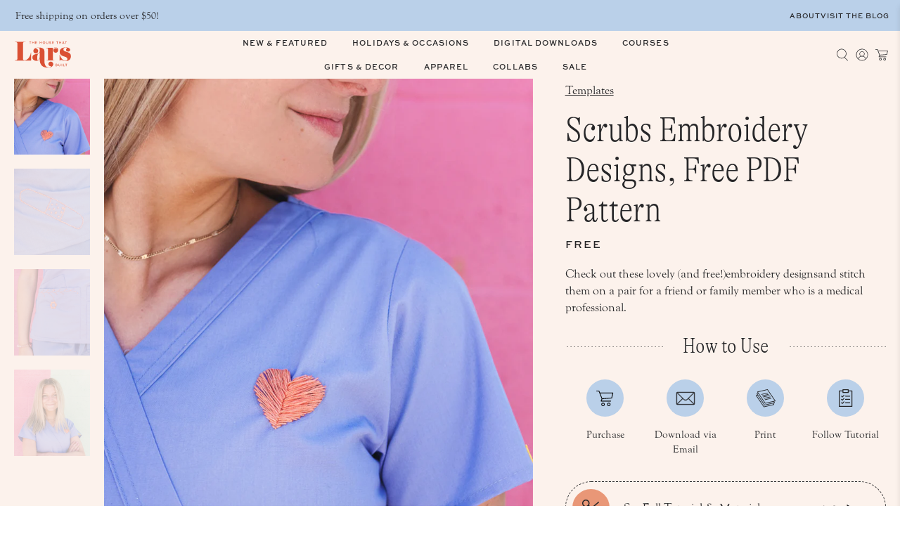

--- FILE ---
content_type: text/html; charset=utf-8
request_url: https://shop.thehousethatlarsbuilt.com/collections/patterns-instructions/products/embroidery-designs-for-scrubs-pdf-pattern
body_size: 61613
content:


 <!doctype html>
<html class="no-js no-touch" lang="en">
<head> <meta charset="utf-8"> <meta http-equiv="cleartype" content="on"> <meta name="robots" content="index,follow"> <meta name="viewport" content="width=device-width,initial-scale=1, maximum-scale=1"> <meta name="theme-color" content="#ffffff"> <link rel="canonical" href="https://shop.thehousethatlarsbuilt.com/products/embroidery-designs-for-scrubs-pdf-pattern"><title>Scrubs Embroidery Designs, Free PDF Pattern - The House That Lars Built</title> <!-- DNS prefetches --> <link rel="dns-prefetch" href="https://cdn.shopify.com"> <link rel="dns-prefetch" href="https://fonts.shopify.com"> <link rel="dns-prefetch" href="https://monorail-edge.shopifysvc.com"> <link rel="dns-prefetch" href="https://ajax.googleapis.com"> <!-- Preconnects --> <link rel="preconnect" href="https://cdn.shopify.com" crossorigin> <link rel="preconnect" href="https://fonts.shopify.com" crossorigin> <link rel="preconnect" href="https://monorail-edge.shopifysvc.com"> <link rel="preconnect" href="https://ajax.googleapis.com"> <!-- Preloads --> <!-- Preload CSS --> <link rel="preload" href="//shop.thehousethatlarsbuilt.com/cdn/shop/t/16/assets/fancybox.css?v=30466120580444283401730480512" as="style"> <link rel="preload" href="//shop.thehousethatlarsbuilt.com/cdn/shop/t/16/assets/styles.css?v=54799635678071027921734453316" as="style"> <!-- Preload JS --> <link rel="preload" href="https://ajax.googleapis.com/ajax/libs/jquery/3.6.0/jquery.min.js" as="script"> <link rel="preload" href="//shop.thehousethatlarsbuilt.com/cdn/shop/t/16/assets/vendors.js?v=105789364703734492431730480513" as="script"> <link rel="preload" href="//shop.thehousethatlarsbuilt.com/cdn/shop/t/16/assets/utilities.js?v=73544457377078837801738176102" as="script"> <link rel="preload" href="//shop.thehousethatlarsbuilt.com/cdn/shop/t/16/assets/app.js?v=30281363482671889751730480539" as="script"> <!-- CSS for Flex --> <link rel="stylesheet" href="https://use.typekit.net/ciw0bzv.css"> <link rel="stylesheet" href="//shop.thehousethatlarsbuilt.com/cdn/shop/t/16/assets/fancybox.css?v=30466120580444283401730480512"> <link rel="stylesheet" href="//shop.thehousethatlarsbuilt.com/cdn/shop/t/16/assets/styles.css?v=54799635678071027921734453316"> <link rel="stylesheet" href="//shop.thehousethatlarsbuilt.com/cdn/shop/t/16/assets/custom-mtt.css?v=79473090113656836031738952575"> <script>
    window.PXUTheme = window.PXUTheme || {};
    window.PXUTheme.version = '5.2.1';
    window.PXUTheme.name = 'Flex';</script> <script>
    

window.PXUTheme = window.PXUTheme || {};


window.PXUTheme.info = {
  name: 'Flex',
  version: '3.0.0'
}


window.PXUTheme.currency = {};
window.PXUTheme.currency.show_multiple_currencies = null;
window.PXUTheme.currency.presentment_currency = "USD";
window.PXUTheme.currency.default_currency = "USD";
window.PXUTheme.currency.display_format = null;
window.PXUTheme.currency.money_format = "";
window.PXUTheme.currency.money_format_no_currency = "${{amount}}";
window.PXUTheme.currency.money_format_currency = "${{amount}} USD";
window.PXUTheme.currency.native_multi_currency = false;
window.PXUTheme.currency.iso_code = "USD";
window.PXUTheme.currency.symbol = "$";



window.PXUTheme.allCountryOptionTags = "\u003coption value=\"United States\" data-provinces=\"[[\u0026quot;Alabama\u0026quot;,\u0026quot;Alabama\u0026quot;],[\u0026quot;Alaska\u0026quot;,\u0026quot;Alaska\u0026quot;],[\u0026quot;American Samoa\u0026quot;,\u0026quot;American Samoa\u0026quot;],[\u0026quot;Arizona\u0026quot;,\u0026quot;Arizona\u0026quot;],[\u0026quot;Arkansas\u0026quot;,\u0026quot;Arkansas\u0026quot;],[\u0026quot;Armed Forces Americas\u0026quot;,\u0026quot;Armed Forces Americas\u0026quot;],[\u0026quot;Armed Forces Europe\u0026quot;,\u0026quot;Armed Forces Europe\u0026quot;],[\u0026quot;Armed Forces Pacific\u0026quot;,\u0026quot;Armed Forces Pacific\u0026quot;],[\u0026quot;California\u0026quot;,\u0026quot;California\u0026quot;],[\u0026quot;Colorado\u0026quot;,\u0026quot;Colorado\u0026quot;],[\u0026quot;Connecticut\u0026quot;,\u0026quot;Connecticut\u0026quot;],[\u0026quot;Delaware\u0026quot;,\u0026quot;Delaware\u0026quot;],[\u0026quot;District of Columbia\u0026quot;,\u0026quot;Washington DC\u0026quot;],[\u0026quot;Federated States of Micronesia\u0026quot;,\u0026quot;Micronesia\u0026quot;],[\u0026quot;Florida\u0026quot;,\u0026quot;Florida\u0026quot;],[\u0026quot;Georgia\u0026quot;,\u0026quot;Georgia\u0026quot;],[\u0026quot;Guam\u0026quot;,\u0026quot;Guam\u0026quot;],[\u0026quot;Hawaii\u0026quot;,\u0026quot;Hawaii\u0026quot;],[\u0026quot;Idaho\u0026quot;,\u0026quot;Idaho\u0026quot;],[\u0026quot;Illinois\u0026quot;,\u0026quot;Illinois\u0026quot;],[\u0026quot;Indiana\u0026quot;,\u0026quot;Indiana\u0026quot;],[\u0026quot;Iowa\u0026quot;,\u0026quot;Iowa\u0026quot;],[\u0026quot;Kansas\u0026quot;,\u0026quot;Kansas\u0026quot;],[\u0026quot;Kentucky\u0026quot;,\u0026quot;Kentucky\u0026quot;],[\u0026quot;Louisiana\u0026quot;,\u0026quot;Louisiana\u0026quot;],[\u0026quot;Maine\u0026quot;,\u0026quot;Maine\u0026quot;],[\u0026quot;Marshall Islands\u0026quot;,\u0026quot;Marshall Islands\u0026quot;],[\u0026quot;Maryland\u0026quot;,\u0026quot;Maryland\u0026quot;],[\u0026quot;Massachusetts\u0026quot;,\u0026quot;Massachusetts\u0026quot;],[\u0026quot;Michigan\u0026quot;,\u0026quot;Michigan\u0026quot;],[\u0026quot;Minnesota\u0026quot;,\u0026quot;Minnesota\u0026quot;],[\u0026quot;Mississippi\u0026quot;,\u0026quot;Mississippi\u0026quot;],[\u0026quot;Missouri\u0026quot;,\u0026quot;Missouri\u0026quot;],[\u0026quot;Montana\u0026quot;,\u0026quot;Montana\u0026quot;],[\u0026quot;Nebraska\u0026quot;,\u0026quot;Nebraska\u0026quot;],[\u0026quot;Nevada\u0026quot;,\u0026quot;Nevada\u0026quot;],[\u0026quot;New Hampshire\u0026quot;,\u0026quot;New Hampshire\u0026quot;],[\u0026quot;New Jersey\u0026quot;,\u0026quot;New Jersey\u0026quot;],[\u0026quot;New Mexico\u0026quot;,\u0026quot;New Mexico\u0026quot;],[\u0026quot;New York\u0026quot;,\u0026quot;New York\u0026quot;],[\u0026quot;North Carolina\u0026quot;,\u0026quot;North Carolina\u0026quot;],[\u0026quot;North Dakota\u0026quot;,\u0026quot;North Dakota\u0026quot;],[\u0026quot;Northern Mariana Islands\u0026quot;,\u0026quot;Northern Mariana Islands\u0026quot;],[\u0026quot;Ohio\u0026quot;,\u0026quot;Ohio\u0026quot;],[\u0026quot;Oklahoma\u0026quot;,\u0026quot;Oklahoma\u0026quot;],[\u0026quot;Oregon\u0026quot;,\u0026quot;Oregon\u0026quot;],[\u0026quot;Palau\u0026quot;,\u0026quot;Palau\u0026quot;],[\u0026quot;Pennsylvania\u0026quot;,\u0026quot;Pennsylvania\u0026quot;],[\u0026quot;Puerto Rico\u0026quot;,\u0026quot;Puerto Rico\u0026quot;],[\u0026quot;Rhode Island\u0026quot;,\u0026quot;Rhode Island\u0026quot;],[\u0026quot;South Carolina\u0026quot;,\u0026quot;South Carolina\u0026quot;],[\u0026quot;South Dakota\u0026quot;,\u0026quot;South Dakota\u0026quot;],[\u0026quot;Tennessee\u0026quot;,\u0026quot;Tennessee\u0026quot;],[\u0026quot;Texas\u0026quot;,\u0026quot;Texas\u0026quot;],[\u0026quot;Utah\u0026quot;,\u0026quot;Utah\u0026quot;],[\u0026quot;Vermont\u0026quot;,\u0026quot;Vermont\u0026quot;],[\u0026quot;Virgin Islands\u0026quot;,\u0026quot;U.S. Virgin Islands\u0026quot;],[\u0026quot;Virginia\u0026quot;,\u0026quot;Virginia\u0026quot;],[\u0026quot;Washington\u0026quot;,\u0026quot;Washington\u0026quot;],[\u0026quot;West Virginia\u0026quot;,\u0026quot;West Virginia\u0026quot;],[\u0026quot;Wisconsin\u0026quot;,\u0026quot;Wisconsin\u0026quot;],[\u0026quot;Wyoming\u0026quot;,\u0026quot;Wyoming\u0026quot;]]\"\u003eUnited States\u003c\/option\u003e\n\u003coption value=\"Denmark\" data-provinces=\"[]\"\u003eDenmark\u003c\/option\u003e\n\u003coption value=\"Netherlands\" data-provinces=\"[]\"\u003eNetherlands\u003c\/option\u003e\n\u003coption value=\"---\" data-provinces=\"[]\"\u003e---\u003c\/option\u003e\n\u003coption value=\"Afghanistan\" data-provinces=\"[]\"\u003eAfghanistan\u003c\/option\u003e\n\u003coption value=\"Aland Islands\" data-provinces=\"[]\"\u003eÅland Islands\u003c\/option\u003e\n\u003coption value=\"Albania\" data-provinces=\"[]\"\u003eAlbania\u003c\/option\u003e\n\u003coption value=\"Algeria\" data-provinces=\"[]\"\u003eAlgeria\u003c\/option\u003e\n\u003coption value=\"Andorra\" data-provinces=\"[]\"\u003eAndorra\u003c\/option\u003e\n\u003coption value=\"Angola\" data-provinces=\"[]\"\u003eAngola\u003c\/option\u003e\n\u003coption value=\"Anguilla\" data-provinces=\"[]\"\u003eAnguilla\u003c\/option\u003e\n\u003coption value=\"Antigua And Barbuda\" data-provinces=\"[]\"\u003eAntigua \u0026 Barbuda\u003c\/option\u003e\n\u003coption value=\"Argentina\" data-provinces=\"[[\u0026quot;Buenos Aires\u0026quot;,\u0026quot;Buenos Aires Province\u0026quot;],[\u0026quot;Catamarca\u0026quot;,\u0026quot;Catamarca\u0026quot;],[\u0026quot;Chaco\u0026quot;,\u0026quot;Chaco\u0026quot;],[\u0026quot;Chubut\u0026quot;,\u0026quot;Chubut\u0026quot;],[\u0026quot;Ciudad Autónoma de Buenos Aires\u0026quot;,\u0026quot;Buenos Aires (Autonomous City)\u0026quot;],[\u0026quot;Corrientes\u0026quot;,\u0026quot;Corrientes\u0026quot;],[\u0026quot;Córdoba\u0026quot;,\u0026quot;Córdoba\u0026quot;],[\u0026quot;Entre Ríos\u0026quot;,\u0026quot;Entre Ríos\u0026quot;],[\u0026quot;Formosa\u0026quot;,\u0026quot;Formosa\u0026quot;],[\u0026quot;Jujuy\u0026quot;,\u0026quot;Jujuy\u0026quot;],[\u0026quot;La Pampa\u0026quot;,\u0026quot;La Pampa\u0026quot;],[\u0026quot;La Rioja\u0026quot;,\u0026quot;La Rioja\u0026quot;],[\u0026quot;Mendoza\u0026quot;,\u0026quot;Mendoza\u0026quot;],[\u0026quot;Misiones\u0026quot;,\u0026quot;Misiones\u0026quot;],[\u0026quot;Neuquén\u0026quot;,\u0026quot;Neuquén\u0026quot;],[\u0026quot;Río Negro\u0026quot;,\u0026quot;Río Negro\u0026quot;],[\u0026quot;Salta\u0026quot;,\u0026quot;Salta\u0026quot;],[\u0026quot;San Juan\u0026quot;,\u0026quot;San Juan\u0026quot;],[\u0026quot;San Luis\u0026quot;,\u0026quot;San Luis\u0026quot;],[\u0026quot;Santa Cruz\u0026quot;,\u0026quot;Santa Cruz\u0026quot;],[\u0026quot;Santa Fe\u0026quot;,\u0026quot;Santa Fe\u0026quot;],[\u0026quot;Santiago Del Estero\u0026quot;,\u0026quot;Santiago del Estero\u0026quot;],[\u0026quot;Tierra Del Fuego\u0026quot;,\u0026quot;Tierra del Fuego\u0026quot;],[\u0026quot;Tucumán\u0026quot;,\u0026quot;Tucumán\u0026quot;]]\"\u003eArgentina\u003c\/option\u003e\n\u003coption value=\"Armenia\" data-provinces=\"[]\"\u003eArmenia\u003c\/option\u003e\n\u003coption value=\"Aruba\" data-provinces=\"[]\"\u003eAruba\u003c\/option\u003e\n\u003coption value=\"Ascension Island\" data-provinces=\"[]\"\u003eAscension Island\u003c\/option\u003e\n\u003coption value=\"Australia\" data-provinces=\"[[\u0026quot;Australian Capital Territory\u0026quot;,\u0026quot;Australian Capital Territory\u0026quot;],[\u0026quot;New South Wales\u0026quot;,\u0026quot;New South Wales\u0026quot;],[\u0026quot;Northern Territory\u0026quot;,\u0026quot;Northern Territory\u0026quot;],[\u0026quot;Queensland\u0026quot;,\u0026quot;Queensland\u0026quot;],[\u0026quot;South Australia\u0026quot;,\u0026quot;South Australia\u0026quot;],[\u0026quot;Tasmania\u0026quot;,\u0026quot;Tasmania\u0026quot;],[\u0026quot;Victoria\u0026quot;,\u0026quot;Victoria\u0026quot;],[\u0026quot;Western Australia\u0026quot;,\u0026quot;Western Australia\u0026quot;]]\"\u003eAustralia\u003c\/option\u003e\n\u003coption value=\"Austria\" data-provinces=\"[]\"\u003eAustria\u003c\/option\u003e\n\u003coption value=\"Azerbaijan\" data-provinces=\"[]\"\u003eAzerbaijan\u003c\/option\u003e\n\u003coption value=\"Bahamas\" data-provinces=\"[]\"\u003eBahamas\u003c\/option\u003e\n\u003coption value=\"Bahrain\" data-provinces=\"[]\"\u003eBahrain\u003c\/option\u003e\n\u003coption value=\"Bangladesh\" data-provinces=\"[]\"\u003eBangladesh\u003c\/option\u003e\n\u003coption value=\"Barbados\" data-provinces=\"[]\"\u003eBarbados\u003c\/option\u003e\n\u003coption value=\"Belarus\" data-provinces=\"[]\"\u003eBelarus\u003c\/option\u003e\n\u003coption value=\"Belgium\" data-provinces=\"[]\"\u003eBelgium\u003c\/option\u003e\n\u003coption value=\"Belize\" data-provinces=\"[]\"\u003eBelize\u003c\/option\u003e\n\u003coption value=\"Benin\" data-provinces=\"[]\"\u003eBenin\u003c\/option\u003e\n\u003coption value=\"Bermuda\" data-provinces=\"[]\"\u003eBermuda\u003c\/option\u003e\n\u003coption value=\"Bhutan\" data-provinces=\"[]\"\u003eBhutan\u003c\/option\u003e\n\u003coption value=\"Bolivia\" data-provinces=\"[]\"\u003eBolivia\u003c\/option\u003e\n\u003coption value=\"Bosnia And Herzegovina\" data-provinces=\"[]\"\u003eBosnia \u0026 Herzegovina\u003c\/option\u003e\n\u003coption value=\"Botswana\" data-provinces=\"[]\"\u003eBotswana\u003c\/option\u003e\n\u003coption value=\"Brazil\" data-provinces=\"[[\u0026quot;Acre\u0026quot;,\u0026quot;Acre\u0026quot;],[\u0026quot;Alagoas\u0026quot;,\u0026quot;Alagoas\u0026quot;],[\u0026quot;Amapá\u0026quot;,\u0026quot;Amapá\u0026quot;],[\u0026quot;Amazonas\u0026quot;,\u0026quot;Amazonas\u0026quot;],[\u0026quot;Bahia\u0026quot;,\u0026quot;Bahia\u0026quot;],[\u0026quot;Ceará\u0026quot;,\u0026quot;Ceará\u0026quot;],[\u0026quot;Distrito Federal\u0026quot;,\u0026quot;Federal District\u0026quot;],[\u0026quot;Espírito Santo\u0026quot;,\u0026quot;Espírito Santo\u0026quot;],[\u0026quot;Goiás\u0026quot;,\u0026quot;Goiás\u0026quot;],[\u0026quot;Maranhão\u0026quot;,\u0026quot;Maranhão\u0026quot;],[\u0026quot;Mato Grosso\u0026quot;,\u0026quot;Mato Grosso\u0026quot;],[\u0026quot;Mato Grosso do Sul\u0026quot;,\u0026quot;Mato Grosso do Sul\u0026quot;],[\u0026quot;Minas Gerais\u0026quot;,\u0026quot;Minas Gerais\u0026quot;],[\u0026quot;Paraná\u0026quot;,\u0026quot;Paraná\u0026quot;],[\u0026quot;Paraíba\u0026quot;,\u0026quot;Paraíba\u0026quot;],[\u0026quot;Pará\u0026quot;,\u0026quot;Pará\u0026quot;],[\u0026quot;Pernambuco\u0026quot;,\u0026quot;Pernambuco\u0026quot;],[\u0026quot;Piauí\u0026quot;,\u0026quot;Piauí\u0026quot;],[\u0026quot;Rio Grande do Norte\u0026quot;,\u0026quot;Rio Grande do Norte\u0026quot;],[\u0026quot;Rio Grande do Sul\u0026quot;,\u0026quot;Rio Grande do Sul\u0026quot;],[\u0026quot;Rio de Janeiro\u0026quot;,\u0026quot;Rio de Janeiro\u0026quot;],[\u0026quot;Rondônia\u0026quot;,\u0026quot;Rondônia\u0026quot;],[\u0026quot;Roraima\u0026quot;,\u0026quot;Roraima\u0026quot;],[\u0026quot;Santa Catarina\u0026quot;,\u0026quot;Santa Catarina\u0026quot;],[\u0026quot;Sergipe\u0026quot;,\u0026quot;Sergipe\u0026quot;],[\u0026quot;São Paulo\u0026quot;,\u0026quot;São Paulo\u0026quot;],[\u0026quot;Tocantins\u0026quot;,\u0026quot;Tocantins\u0026quot;]]\"\u003eBrazil\u003c\/option\u003e\n\u003coption value=\"British Indian Ocean Territory\" data-provinces=\"[]\"\u003eBritish Indian Ocean Territory\u003c\/option\u003e\n\u003coption value=\"Virgin Islands, British\" data-provinces=\"[]\"\u003eBritish Virgin Islands\u003c\/option\u003e\n\u003coption value=\"Brunei\" data-provinces=\"[]\"\u003eBrunei\u003c\/option\u003e\n\u003coption value=\"Bulgaria\" data-provinces=\"[]\"\u003eBulgaria\u003c\/option\u003e\n\u003coption value=\"Burkina Faso\" data-provinces=\"[]\"\u003eBurkina Faso\u003c\/option\u003e\n\u003coption value=\"Burundi\" data-provinces=\"[]\"\u003eBurundi\u003c\/option\u003e\n\u003coption value=\"Cambodia\" data-provinces=\"[]\"\u003eCambodia\u003c\/option\u003e\n\u003coption value=\"Republic of Cameroon\" data-provinces=\"[]\"\u003eCameroon\u003c\/option\u003e\n\u003coption value=\"Canada\" data-provinces=\"[[\u0026quot;Alberta\u0026quot;,\u0026quot;Alberta\u0026quot;],[\u0026quot;British Columbia\u0026quot;,\u0026quot;British Columbia\u0026quot;],[\u0026quot;Manitoba\u0026quot;,\u0026quot;Manitoba\u0026quot;],[\u0026quot;New Brunswick\u0026quot;,\u0026quot;New Brunswick\u0026quot;],[\u0026quot;Newfoundland and Labrador\u0026quot;,\u0026quot;Newfoundland and Labrador\u0026quot;],[\u0026quot;Northwest Territories\u0026quot;,\u0026quot;Northwest Territories\u0026quot;],[\u0026quot;Nova Scotia\u0026quot;,\u0026quot;Nova Scotia\u0026quot;],[\u0026quot;Nunavut\u0026quot;,\u0026quot;Nunavut\u0026quot;],[\u0026quot;Ontario\u0026quot;,\u0026quot;Ontario\u0026quot;],[\u0026quot;Prince Edward Island\u0026quot;,\u0026quot;Prince Edward Island\u0026quot;],[\u0026quot;Quebec\u0026quot;,\u0026quot;Quebec\u0026quot;],[\u0026quot;Saskatchewan\u0026quot;,\u0026quot;Saskatchewan\u0026quot;],[\u0026quot;Yukon\u0026quot;,\u0026quot;Yukon\u0026quot;]]\"\u003eCanada\u003c\/option\u003e\n\u003coption value=\"Cape Verde\" data-provinces=\"[]\"\u003eCape Verde\u003c\/option\u003e\n\u003coption value=\"Caribbean Netherlands\" data-provinces=\"[]\"\u003eCaribbean Netherlands\u003c\/option\u003e\n\u003coption value=\"Cayman Islands\" data-provinces=\"[]\"\u003eCayman Islands\u003c\/option\u003e\n\u003coption value=\"Central African Republic\" data-provinces=\"[]\"\u003eCentral African Republic\u003c\/option\u003e\n\u003coption value=\"Chad\" data-provinces=\"[]\"\u003eChad\u003c\/option\u003e\n\u003coption value=\"Chile\" data-provinces=\"[[\u0026quot;Antofagasta\u0026quot;,\u0026quot;Antofagasta\u0026quot;],[\u0026quot;Araucanía\u0026quot;,\u0026quot;Araucanía\u0026quot;],[\u0026quot;Arica and Parinacota\u0026quot;,\u0026quot;Arica y Parinacota\u0026quot;],[\u0026quot;Atacama\u0026quot;,\u0026quot;Atacama\u0026quot;],[\u0026quot;Aysén\u0026quot;,\u0026quot;Aysén\u0026quot;],[\u0026quot;Biobío\u0026quot;,\u0026quot;Bío Bío\u0026quot;],[\u0026quot;Coquimbo\u0026quot;,\u0026quot;Coquimbo\u0026quot;],[\u0026quot;Los Lagos\u0026quot;,\u0026quot;Los Lagos\u0026quot;],[\u0026quot;Los Ríos\u0026quot;,\u0026quot;Los Ríos\u0026quot;],[\u0026quot;Magallanes\u0026quot;,\u0026quot;Magallanes Region\u0026quot;],[\u0026quot;Maule\u0026quot;,\u0026quot;Maule\u0026quot;],[\u0026quot;O\u0026#39;Higgins\u0026quot;,\u0026quot;Libertador General Bernardo O’Higgins\u0026quot;],[\u0026quot;Santiago\u0026quot;,\u0026quot;Santiago Metropolitan\u0026quot;],[\u0026quot;Tarapacá\u0026quot;,\u0026quot;Tarapacá\u0026quot;],[\u0026quot;Valparaíso\u0026quot;,\u0026quot;Valparaíso\u0026quot;],[\u0026quot;Ñuble\u0026quot;,\u0026quot;Ñuble\u0026quot;]]\"\u003eChile\u003c\/option\u003e\n\u003coption value=\"China\" data-provinces=\"[[\u0026quot;Anhui\u0026quot;,\u0026quot;Anhui\u0026quot;],[\u0026quot;Beijing\u0026quot;,\u0026quot;Beijing\u0026quot;],[\u0026quot;Chongqing\u0026quot;,\u0026quot;Chongqing\u0026quot;],[\u0026quot;Fujian\u0026quot;,\u0026quot;Fujian\u0026quot;],[\u0026quot;Gansu\u0026quot;,\u0026quot;Gansu\u0026quot;],[\u0026quot;Guangdong\u0026quot;,\u0026quot;Guangdong\u0026quot;],[\u0026quot;Guangxi\u0026quot;,\u0026quot;Guangxi\u0026quot;],[\u0026quot;Guizhou\u0026quot;,\u0026quot;Guizhou\u0026quot;],[\u0026quot;Hainan\u0026quot;,\u0026quot;Hainan\u0026quot;],[\u0026quot;Hebei\u0026quot;,\u0026quot;Hebei\u0026quot;],[\u0026quot;Heilongjiang\u0026quot;,\u0026quot;Heilongjiang\u0026quot;],[\u0026quot;Henan\u0026quot;,\u0026quot;Henan\u0026quot;],[\u0026quot;Hubei\u0026quot;,\u0026quot;Hubei\u0026quot;],[\u0026quot;Hunan\u0026quot;,\u0026quot;Hunan\u0026quot;],[\u0026quot;Inner Mongolia\u0026quot;,\u0026quot;Inner Mongolia\u0026quot;],[\u0026quot;Jiangsu\u0026quot;,\u0026quot;Jiangsu\u0026quot;],[\u0026quot;Jiangxi\u0026quot;,\u0026quot;Jiangxi\u0026quot;],[\u0026quot;Jilin\u0026quot;,\u0026quot;Jilin\u0026quot;],[\u0026quot;Liaoning\u0026quot;,\u0026quot;Liaoning\u0026quot;],[\u0026quot;Ningxia\u0026quot;,\u0026quot;Ningxia\u0026quot;],[\u0026quot;Qinghai\u0026quot;,\u0026quot;Qinghai\u0026quot;],[\u0026quot;Shaanxi\u0026quot;,\u0026quot;Shaanxi\u0026quot;],[\u0026quot;Shandong\u0026quot;,\u0026quot;Shandong\u0026quot;],[\u0026quot;Shanghai\u0026quot;,\u0026quot;Shanghai\u0026quot;],[\u0026quot;Shanxi\u0026quot;,\u0026quot;Shanxi\u0026quot;],[\u0026quot;Sichuan\u0026quot;,\u0026quot;Sichuan\u0026quot;],[\u0026quot;Tianjin\u0026quot;,\u0026quot;Tianjin\u0026quot;],[\u0026quot;Xinjiang\u0026quot;,\u0026quot;Xinjiang\u0026quot;],[\u0026quot;Xizang\u0026quot;,\u0026quot;Tibet\u0026quot;],[\u0026quot;Yunnan\u0026quot;,\u0026quot;Yunnan\u0026quot;],[\u0026quot;Zhejiang\u0026quot;,\u0026quot;Zhejiang\u0026quot;]]\"\u003eChina\u003c\/option\u003e\n\u003coption value=\"Christmas Island\" data-provinces=\"[]\"\u003eChristmas Island\u003c\/option\u003e\n\u003coption value=\"Cocos (Keeling) Islands\" data-provinces=\"[]\"\u003eCocos (Keeling) Islands\u003c\/option\u003e\n\u003coption value=\"Colombia\" data-provinces=\"[[\u0026quot;Amazonas\u0026quot;,\u0026quot;Amazonas\u0026quot;],[\u0026quot;Antioquia\u0026quot;,\u0026quot;Antioquia\u0026quot;],[\u0026quot;Arauca\u0026quot;,\u0026quot;Arauca\u0026quot;],[\u0026quot;Atlántico\u0026quot;,\u0026quot;Atlántico\u0026quot;],[\u0026quot;Bogotá, D.C.\u0026quot;,\u0026quot;Capital District\u0026quot;],[\u0026quot;Bolívar\u0026quot;,\u0026quot;Bolívar\u0026quot;],[\u0026quot;Boyacá\u0026quot;,\u0026quot;Boyacá\u0026quot;],[\u0026quot;Caldas\u0026quot;,\u0026quot;Caldas\u0026quot;],[\u0026quot;Caquetá\u0026quot;,\u0026quot;Caquetá\u0026quot;],[\u0026quot;Casanare\u0026quot;,\u0026quot;Casanare\u0026quot;],[\u0026quot;Cauca\u0026quot;,\u0026quot;Cauca\u0026quot;],[\u0026quot;Cesar\u0026quot;,\u0026quot;Cesar\u0026quot;],[\u0026quot;Chocó\u0026quot;,\u0026quot;Chocó\u0026quot;],[\u0026quot;Cundinamarca\u0026quot;,\u0026quot;Cundinamarca\u0026quot;],[\u0026quot;Córdoba\u0026quot;,\u0026quot;Córdoba\u0026quot;],[\u0026quot;Guainía\u0026quot;,\u0026quot;Guainía\u0026quot;],[\u0026quot;Guaviare\u0026quot;,\u0026quot;Guaviare\u0026quot;],[\u0026quot;Huila\u0026quot;,\u0026quot;Huila\u0026quot;],[\u0026quot;La Guajira\u0026quot;,\u0026quot;La Guajira\u0026quot;],[\u0026quot;Magdalena\u0026quot;,\u0026quot;Magdalena\u0026quot;],[\u0026quot;Meta\u0026quot;,\u0026quot;Meta\u0026quot;],[\u0026quot;Nariño\u0026quot;,\u0026quot;Nariño\u0026quot;],[\u0026quot;Norte de Santander\u0026quot;,\u0026quot;Norte de Santander\u0026quot;],[\u0026quot;Putumayo\u0026quot;,\u0026quot;Putumayo\u0026quot;],[\u0026quot;Quindío\u0026quot;,\u0026quot;Quindío\u0026quot;],[\u0026quot;Risaralda\u0026quot;,\u0026quot;Risaralda\u0026quot;],[\u0026quot;San Andrés, Providencia y Santa Catalina\u0026quot;,\u0026quot;San Andrés \\u0026 Providencia\u0026quot;],[\u0026quot;Santander\u0026quot;,\u0026quot;Santander\u0026quot;],[\u0026quot;Sucre\u0026quot;,\u0026quot;Sucre\u0026quot;],[\u0026quot;Tolima\u0026quot;,\u0026quot;Tolima\u0026quot;],[\u0026quot;Valle del Cauca\u0026quot;,\u0026quot;Valle del Cauca\u0026quot;],[\u0026quot;Vaupés\u0026quot;,\u0026quot;Vaupés\u0026quot;],[\u0026quot;Vichada\u0026quot;,\u0026quot;Vichada\u0026quot;]]\"\u003eColombia\u003c\/option\u003e\n\u003coption value=\"Comoros\" data-provinces=\"[]\"\u003eComoros\u003c\/option\u003e\n\u003coption value=\"Congo\" data-provinces=\"[]\"\u003eCongo - Brazzaville\u003c\/option\u003e\n\u003coption value=\"Congo, The Democratic Republic Of The\" data-provinces=\"[]\"\u003eCongo - Kinshasa\u003c\/option\u003e\n\u003coption value=\"Cook Islands\" data-provinces=\"[]\"\u003eCook Islands\u003c\/option\u003e\n\u003coption value=\"Costa Rica\" data-provinces=\"[[\u0026quot;Alajuela\u0026quot;,\u0026quot;Alajuela\u0026quot;],[\u0026quot;Cartago\u0026quot;,\u0026quot;Cartago\u0026quot;],[\u0026quot;Guanacaste\u0026quot;,\u0026quot;Guanacaste\u0026quot;],[\u0026quot;Heredia\u0026quot;,\u0026quot;Heredia\u0026quot;],[\u0026quot;Limón\u0026quot;,\u0026quot;Limón\u0026quot;],[\u0026quot;Puntarenas\u0026quot;,\u0026quot;Puntarenas\u0026quot;],[\u0026quot;San José\u0026quot;,\u0026quot;San José\u0026quot;]]\"\u003eCosta Rica\u003c\/option\u003e\n\u003coption value=\"Croatia\" data-provinces=\"[]\"\u003eCroatia\u003c\/option\u003e\n\u003coption value=\"Curaçao\" data-provinces=\"[]\"\u003eCuraçao\u003c\/option\u003e\n\u003coption value=\"Cyprus\" data-provinces=\"[]\"\u003eCyprus\u003c\/option\u003e\n\u003coption value=\"Czech Republic\" data-provinces=\"[]\"\u003eCzechia\u003c\/option\u003e\n\u003coption value=\"Côte d'Ivoire\" data-provinces=\"[]\"\u003eCôte d’Ivoire\u003c\/option\u003e\n\u003coption value=\"Denmark\" data-provinces=\"[]\"\u003eDenmark\u003c\/option\u003e\n\u003coption value=\"Djibouti\" data-provinces=\"[]\"\u003eDjibouti\u003c\/option\u003e\n\u003coption value=\"Dominica\" data-provinces=\"[]\"\u003eDominica\u003c\/option\u003e\n\u003coption value=\"Dominican Republic\" data-provinces=\"[]\"\u003eDominican Republic\u003c\/option\u003e\n\u003coption value=\"Ecuador\" data-provinces=\"[]\"\u003eEcuador\u003c\/option\u003e\n\u003coption value=\"Egypt\" data-provinces=\"[[\u0026quot;6th of October\u0026quot;,\u0026quot;6th of October\u0026quot;],[\u0026quot;Al Sharqia\u0026quot;,\u0026quot;Al Sharqia\u0026quot;],[\u0026quot;Alexandria\u0026quot;,\u0026quot;Alexandria\u0026quot;],[\u0026quot;Aswan\u0026quot;,\u0026quot;Aswan\u0026quot;],[\u0026quot;Asyut\u0026quot;,\u0026quot;Asyut\u0026quot;],[\u0026quot;Beheira\u0026quot;,\u0026quot;Beheira\u0026quot;],[\u0026quot;Beni Suef\u0026quot;,\u0026quot;Beni Suef\u0026quot;],[\u0026quot;Cairo\u0026quot;,\u0026quot;Cairo\u0026quot;],[\u0026quot;Dakahlia\u0026quot;,\u0026quot;Dakahlia\u0026quot;],[\u0026quot;Damietta\u0026quot;,\u0026quot;Damietta\u0026quot;],[\u0026quot;Faiyum\u0026quot;,\u0026quot;Faiyum\u0026quot;],[\u0026quot;Gharbia\u0026quot;,\u0026quot;Gharbia\u0026quot;],[\u0026quot;Giza\u0026quot;,\u0026quot;Giza\u0026quot;],[\u0026quot;Helwan\u0026quot;,\u0026quot;Helwan\u0026quot;],[\u0026quot;Ismailia\u0026quot;,\u0026quot;Ismailia\u0026quot;],[\u0026quot;Kafr el-Sheikh\u0026quot;,\u0026quot;Kafr el-Sheikh\u0026quot;],[\u0026quot;Luxor\u0026quot;,\u0026quot;Luxor\u0026quot;],[\u0026quot;Matrouh\u0026quot;,\u0026quot;Matrouh\u0026quot;],[\u0026quot;Minya\u0026quot;,\u0026quot;Minya\u0026quot;],[\u0026quot;Monufia\u0026quot;,\u0026quot;Monufia\u0026quot;],[\u0026quot;New Valley\u0026quot;,\u0026quot;New Valley\u0026quot;],[\u0026quot;North Sinai\u0026quot;,\u0026quot;North Sinai\u0026quot;],[\u0026quot;Port Said\u0026quot;,\u0026quot;Port Said\u0026quot;],[\u0026quot;Qalyubia\u0026quot;,\u0026quot;Qalyubia\u0026quot;],[\u0026quot;Qena\u0026quot;,\u0026quot;Qena\u0026quot;],[\u0026quot;Red Sea\u0026quot;,\u0026quot;Red Sea\u0026quot;],[\u0026quot;Sohag\u0026quot;,\u0026quot;Sohag\u0026quot;],[\u0026quot;South Sinai\u0026quot;,\u0026quot;South Sinai\u0026quot;],[\u0026quot;Suez\u0026quot;,\u0026quot;Suez\u0026quot;]]\"\u003eEgypt\u003c\/option\u003e\n\u003coption value=\"El Salvador\" data-provinces=\"[[\u0026quot;Ahuachapán\u0026quot;,\u0026quot;Ahuachapán\u0026quot;],[\u0026quot;Cabañas\u0026quot;,\u0026quot;Cabañas\u0026quot;],[\u0026quot;Chalatenango\u0026quot;,\u0026quot;Chalatenango\u0026quot;],[\u0026quot;Cuscatlán\u0026quot;,\u0026quot;Cuscatlán\u0026quot;],[\u0026quot;La Libertad\u0026quot;,\u0026quot;La Libertad\u0026quot;],[\u0026quot;La Paz\u0026quot;,\u0026quot;La Paz\u0026quot;],[\u0026quot;La Unión\u0026quot;,\u0026quot;La Unión\u0026quot;],[\u0026quot;Morazán\u0026quot;,\u0026quot;Morazán\u0026quot;],[\u0026quot;San Miguel\u0026quot;,\u0026quot;San Miguel\u0026quot;],[\u0026quot;San Salvador\u0026quot;,\u0026quot;San Salvador\u0026quot;],[\u0026quot;San Vicente\u0026quot;,\u0026quot;San Vicente\u0026quot;],[\u0026quot;Santa Ana\u0026quot;,\u0026quot;Santa Ana\u0026quot;],[\u0026quot;Sonsonate\u0026quot;,\u0026quot;Sonsonate\u0026quot;],[\u0026quot;Usulután\u0026quot;,\u0026quot;Usulután\u0026quot;]]\"\u003eEl Salvador\u003c\/option\u003e\n\u003coption value=\"Equatorial Guinea\" data-provinces=\"[]\"\u003eEquatorial Guinea\u003c\/option\u003e\n\u003coption value=\"Eritrea\" data-provinces=\"[]\"\u003eEritrea\u003c\/option\u003e\n\u003coption value=\"Estonia\" data-provinces=\"[]\"\u003eEstonia\u003c\/option\u003e\n\u003coption value=\"Eswatini\" data-provinces=\"[]\"\u003eEswatini\u003c\/option\u003e\n\u003coption value=\"Ethiopia\" data-provinces=\"[]\"\u003eEthiopia\u003c\/option\u003e\n\u003coption value=\"Falkland Islands (Malvinas)\" data-provinces=\"[]\"\u003eFalkland Islands\u003c\/option\u003e\n\u003coption value=\"Faroe Islands\" data-provinces=\"[]\"\u003eFaroe Islands\u003c\/option\u003e\n\u003coption value=\"Fiji\" data-provinces=\"[]\"\u003eFiji\u003c\/option\u003e\n\u003coption value=\"Finland\" data-provinces=\"[]\"\u003eFinland\u003c\/option\u003e\n\u003coption value=\"France\" data-provinces=\"[]\"\u003eFrance\u003c\/option\u003e\n\u003coption value=\"French Guiana\" data-provinces=\"[]\"\u003eFrench Guiana\u003c\/option\u003e\n\u003coption value=\"French Polynesia\" data-provinces=\"[]\"\u003eFrench Polynesia\u003c\/option\u003e\n\u003coption value=\"French Southern Territories\" data-provinces=\"[]\"\u003eFrench Southern Territories\u003c\/option\u003e\n\u003coption value=\"Gabon\" data-provinces=\"[]\"\u003eGabon\u003c\/option\u003e\n\u003coption value=\"Gambia\" data-provinces=\"[]\"\u003eGambia\u003c\/option\u003e\n\u003coption value=\"Georgia\" data-provinces=\"[]\"\u003eGeorgia\u003c\/option\u003e\n\u003coption value=\"Germany\" data-provinces=\"[]\"\u003eGermany\u003c\/option\u003e\n\u003coption value=\"Ghana\" data-provinces=\"[]\"\u003eGhana\u003c\/option\u003e\n\u003coption value=\"Gibraltar\" data-provinces=\"[]\"\u003eGibraltar\u003c\/option\u003e\n\u003coption value=\"Greece\" data-provinces=\"[]\"\u003eGreece\u003c\/option\u003e\n\u003coption value=\"Greenland\" data-provinces=\"[]\"\u003eGreenland\u003c\/option\u003e\n\u003coption value=\"Grenada\" data-provinces=\"[]\"\u003eGrenada\u003c\/option\u003e\n\u003coption value=\"Guadeloupe\" data-provinces=\"[]\"\u003eGuadeloupe\u003c\/option\u003e\n\u003coption value=\"Guatemala\" data-provinces=\"[[\u0026quot;Alta Verapaz\u0026quot;,\u0026quot;Alta Verapaz\u0026quot;],[\u0026quot;Baja Verapaz\u0026quot;,\u0026quot;Baja Verapaz\u0026quot;],[\u0026quot;Chimaltenango\u0026quot;,\u0026quot;Chimaltenango\u0026quot;],[\u0026quot;Chiquimula\u0026quot;,\u0026quot;Chiquimula\u0026quot;],[\u0026quot;El Progreso\u0026quot;,\u0026quot;El Progreso\u0026quot;],[\u0026quot;Escuintla\u0026quot;,\u0026quot;Escuintla\u0026quot;],[\u0026quot;Guatemala\u0026quot;,\u0026quot;Guatemala\u0026quot;],[\u0026quot;Huehuetenango\u0026quot;,\u0026quot;Huehuetenango\u0026quot;],[\u0026quot;Izabal\u0026quot;,\u0026quot;Izabal\u0026quot;],[\u0026quot;Jalapa\u0026quot;,\u0026quot;Jalapa\u0026quot;],[\u0026quot;Jutiapa\u0026quot;,\u0026quot;Jutiapa\u0026quot;],[\u0026quot;Petén\u0026quot;,\u0026quot;Petén\u0026quot;],[\u0026quot;Quetzaltenango\u0026quot;,\u0026quot;Quetzaltenango\u0026quot;],[\u0026quot;Quiché\u0026quot;,\u0026quot;Quiché\u0026quot;],[\u0026quot;Retalhuleu\u0026quot;,\u0026quot;Retalhuleu\u0026quot;],[\u0026quot;Sacatepéquez\u0026quot;,\u0026quot;Sacatepéquez\u0026quot;],[\u0026quot;San Marcos\u0026quot;,\u0026quot;San Marcos\u0026quot;],[\u0026quot;Santa Rosa\u0026quot;,\u0026quot;Santa Rosa\u0026quot;],[\u0026quot;Sololá\u0026quot;,\u0026quot;Sololá\u0026quot;],[\u0026quot;Suchitepéquez\u0026quot;,\u0026quot;Suchitepéquez\u0026quot;],[\u0026quot;Totonicapán\u0026quot;,\u0026quot;Totonicapán\u0026quot;],[\u0026quot;Zacapa\u0026quot;,\u0026quot;Zacapa\u0026quot;]]\"\u003eGuatemala\u003c\/option\u003e\n\u003coption value=\"Guernsey\" data-provinces=\"[]\"\u003eGuernsey\u003c\/option\u003e\n\u003coption value=\"Guinea\" data-provinces=\"[]\"\u003eGuinea\u003c\/option\u003e\n\u003coption value=\"Guinea Bissau\" data-provinces=\"[]\"\u003eGuinea-Bissau\u003c\/option\u003e\n\u003coption value=\"Guyana\" data-provinces=\"[]\"\u003eGuyana\u003c\/option\u003e\n\u003coption value=\"Haiti\" data-provinces=\"[]\"\u003eHaiti\u003c\/option\u003e\n\u003coption value=\"Honduras\" data-provinces=\"[]\"\u003eHonduras\u003c\/option\u003e\n\u003coption value=\"Hong Kong\" data-provinces=\"[[\u0026quot;Hong Kong Island\u0026quot;,\u0026quot;Hong Kong Island\u0026quot;],[\u0026quot;Kowloon\u0026quot;,\u0026quot;Kowloon\u0026quot;],[\u0026quot;New Territories\u0026quot;,\u0026quot;New Territories\u0026quot;]]\"\u003eHong Kong SAR\u003c\/option\u003e\n\u003coption value=\"Hungary\" data-provinces=\"[]\"\u003eHungary\u003c\/option\u003e\n\u003coption value=\"Iceland\" data-provinces=\"[]\"\u003eIceland\u003c\/option\u003e\n\u003coption value=\"India\" data-provinces=\"[[\u0026quot;Andaman and Nicobar Islands\u0026quot;,\u0026quot;Andaman and Nicobar Islands\u0026quot;],[\u0026quot;Andhra Pradesh\u0026quot;,\u0026quot;Andhra Pradesh\u0026quot;],[\u0026quot;Arunachal Pradesh\u0026quot;,\u0026quot;Arunachal Pradesh\u0026quot;],[\u0026quot;Assam\u0026quot;,\u0026quot;Assam\u0026quot;],[\u0026quot;Bihar\u0026quot;,\u0026quot;Bihar\u0026quot;],[\u0026quot;Chandigarh\u0026quot;,\u0026quot;Chandigarh\u0026quot;],[\u0026quot;Chhattisgarh\u0026quot;,\u0026quot;Chhattisgarh\u0026quot;],[\u0026quot;Dadra and Nagar Haveli\u0026quot;,\u0026quot;Dadra and Nagar Haveli\u0026quot;],[\u0026quot;Daman and Diu\u0026quot;,\u0026quot;Daman and Diu\u0026quot;],[\u0026quot;Delhi\u0026quot;,\u0026quot;Delhi\u0026quot;],[\u0026quot;Goa\u0026quot;,\u0026quot;Goa\u0026quot;],[\u0026quot;Gujarat\u0026quot;,\u0026quot;Gujarat\u0026quot;],[\u0026quot;Haryana\u0026quot;,\u0026quot;Haryana\u0026quot;],[\u0026quot;Himachal Pradesh\u0026quot;,\u0026quot;Himachal Pradesh\u0026quot;],[\u0026quot;Jammu and Kashmir\u0026quot;,\u0026quot;Jammu and Kashmir\u0026quot;],[\u0026quot;Jharkhand\u0026quot;,\u0026quot;Jharkhand\u0026quot;],[\u0026quot;Karnataka\u0026quot;,\u0026quot;Karnataka\u0026quot;],[\u0026quot;Kerala\u0026quot;,\u0026quot;Kerala\u0026quot;],[\u0026quot;Ladakh\u0026quot;,\u0026quot;Ladakh\u0026quot;],[\u0026quot;Lakshadweep\u0026quot;,\u0026quot;Lakshadweep\u0026quot;],[\u0026quot;Madhya Pradesh\u0026quot;,\u0026quot;Madhya Pradesh\u0026quot;],[\u0026quot;Maharashtra\u0026quot;,\u0026quot;Maharashtra\u0026quot;],[\u0026quot;Manipur\u0026quot;,\u0026quot;Manipur\u0026quot;],[\u0026quot;Meghalaya\u0026quot;,\u0026quot;Meghalaya\u0026quot;],[\u0026quot;Mizoram\u0026quot;,\u0026quot;Mizoram\u0026quot;],[\u0026quot;Nagaland\u0026quot;,\u0026quot;Nagaland\u0026quot;],[\u0026quot;Odisha\u0026quot;,\u0026quot;Odisha\u0026quot;],[\u0026quot;Puducherry\u0026quot;,\u0026quot;Puducherry\u0026quot;],[\u0026quot;Punjab\u0026quot;,\u0026quot;Punjab\u0026quot;],[\u0026quot;Rajasthan\u0026quot;,\u0026quot;Rajasthan\u0026quot;],[\u0026quot;Sikkim\u0026quot;,\u0026quot;Sikkim\u0026quot;],[\u0026quot;Tamil Nadu\u0026quot;,\u0026quot;Tamil Nadu\u0026quot;],[\u0026quot;Telangana\u0026quot;,\u0026quot;Telangana\u0026quot;],[\u0026quot;Tripura\u0026quot;,\u0026quot;Tripura\u0026quot;],[\u0026quot;Uttar Pradesh\u0026quot;,\u0026quot;Uttar Pradesh\u0026quot;],[\u0026quot;Uttarakhand\u0026quot;,\u0026quot;Uttarakhand\u0026quot;],[\u0026quot;West Bengal\u0026quot;,\u0026quot;West Bengal\u0026quot;]]\"\u003eIndia\u003c\/option\u003e\n\u003coption value=\"Indonesia\" data-provinces=\"[[\u0026quot;Aceh\u0026quot;,\u0026quot;Aceh\u0026quot;],[\u0026quot;Bali\u0026quot;,\u0026quot;Bali\u0026quot;],[\u0026quot;Bangka Belitung\u0026quot;,\u0026quot;Bangka–Belitung Islands\u0026quot;],[\u0026quot;Banten\u0026quot;,\u0026quot;Banten\u0026quot;],[\u0026quot;Bengkulu\u0026quot;,\u0026quot;Bengkulu\u0026quot;],[\u0026quot;Gorontalo\u0026quot;,\u0026quot;Gorontalo\u0026quot;],[\u0026quot;Jakarta\u0026quot;,\u0026quot;Jakarta\u0026quot;],[\u0026quot;Jambi\u0026quot;,\u0026quot;Jambi\u0026quot;],[\u0026quot;Jawa Barat\u0026quot;,\u0026quot;West Java\u0026quot;],[\u0026quot;Jawa Tengah\u0026quot;,\u0026quot;Central Java\u0026quot;],[\u0026quot;Jawa Timur\u0026quot;,\u0026quot;East Java\u0026quot;],[\u0026quot;Kalimantan Barat\u0026quot;,\u0026quot;West Kalimantan\u0026quot;],[\u0026quot;Kalimantan Selatan\u0026quot;,\u0026quot;South Kalimantan\u0026quot;],[\u0026quot;Kalimantan Tengah\u0026quot;,\u0026quot;Central Kalimantan\u0026quot;],[\u0026quot;Kalimantan Timur\u0026quot;,\u0026quot;East Kalimantan\u0026quot;],[\u0026quot;Kalimantan Utara\u0026quot;,\u0026quot;North Kalimantan\u0026quot;],[\u0026quot;Kepulauan Riau\u0026quot;,\u0026quot;Riau Islands\u0026quot;],[\u0026quot;Lampung\u0026quot;,\u0026quot;Lampung\u0026quot;],[\u0026quot;Maluku\u0026quot;,\u0026quot;Maluku\u0026quot;],[\u0026quot;Maluku Utara\u0026quot;,\u0026quot;North Maluku\u0026quot;],[\u0026quot;North Sumatra\u0026quot;,\u0026quot;North Sumatra\u0026quot;],[\u0026quot;Nusa Tenggara Barat\u0026quot;,\u0026quot;West Nusa Tenggara\u0026quot;],[\u0026quot;Nusa Tenggara Timur\u0026quot;,\u0026quot;East Nusa Tenggara\u0026quot;],[\u0026quot;Papua\u0026quot;,\u0026quot;Papua\u0026quot;],[\u0026quot;Papua Barat\u0026quot;,\u0026quot;West Papua\u0026quot;],[\u0026quot;Riau\u0026quot;,\u0026quot;Riau\u0026quot;],[\u0026quot;South Sumatra\u0026quot;,\u0026quot;South Sumatra\u0026quot;],[\u0026quot;Sulawesi Barat\u0026quot;,\u0026quot;West Sulawesi\u0026quot;],[\u0026quot;Sulawesi Selatan\u0026quot;,\u0026quot;South Sulawesi\u0026quot;],[\u0026quot;Sulawesi Tengah\u0026quot;,\u0026quot;Central Sulawesi\u0026quot;],[\u0026quot;Sulawesi Tenggara\u0026quot;,\u0026quot;Southeast Sulawesi\u0026quot;],[\u0026quot;Sulawesi Utara\u0026quot;,\u0026quot;North Sulawesi\u0026quot;],[\u0026quot;West Sumatra\u0026quot;,\u0026quot;West Sumatra\u0026quot;],[\u0026quot;Yogyakarta\u0026quot;,\u0026quot;Yogyakarta\u0026quot;]]\"\u003eIndonesia\u003c\/option\u003e\n\u003coption value=\"Iraq\" data-provinces=\"[]\"\u003eIraq\u003c\/option\u003e\n\u003coption value=\"Ireland\" data-provinces=\"[[\u0026quot;Carlow\u0026quot;,\u0026quot;Carlow\u0026quot;],[\u0026quot;Cavan\u0026quot;,\u0026quot;Cavan\u0026quot;],[\u0026quot;Clare\u0026quot;,\u0026quot;Clare\u0026quot;],[\u0026quot;Cork\u0026quot;,\u0026quot;Cork\u0026quot;],[\u0026quot;Donegal\u0026quot;,\u0026quot;Donegal\u0026quot;],[\u0026quot;Dublin\u0026quot;,\u0026quot;Dublin\u0026quot;],[\u0026quot;Galway\u0026quot;,\u0026quot;Galway\u0026quot;],[\u0026quot;Kerry\u0026quot;,\u0026quot;Kerry\u0026quot;],[\u0026quot;Kildare\u0026quot;,\u0026quot;Kildare\u0026quot;],[\u0026quot;Kilkenny\u0026quot;,\u0026quot;Kilkenny\u0026quot;],[\u0026quot;Laois\u0026quot;,\u0026quot;Laois\u0026quot;],[\u0026quot;Leitrim\u0026quot;,\u0026quot;Leitrim\u0026quot;],[\u0026quot;Limerick\u0026quot;,\u0026quot;Limerick\u0026quot;],[\u0026quot;Longford\u0026quot;,\u0026quot;Longford\u0026quot;],[\u0026quot;Louth\u0026quot;,\u0026quot;Louth\u0026quot;],[\u0026quot;Mayo\u0026quot;,\u0026quot;Mayo\u0026quot;],[\u0026quot;Meath\u0026quot;,\u0026quot;Meath\u0026quot;],[\u0026quot;Monaghan\u0026quot;,\u0026quot;Monaghan\u0026quot;],[\u0026quot;Offaly\u0026quot;,\u0026quot;Offaly\u0026quot;],[\u0026quot;Roscommon\u0026quot;,\u0026quot;Roscommon\u0026quot;],[\u0026quot;Sligo\u0026quot;,\u0026quot;Sligo\u0026quot;],[\u0026quot;Tipperary\u0026quot;,\u0026quot;Tipperary\u0026quot;],[\u0026quot;Waterford\u0026quot;,\u0026quot;Waterford\u0026quot;],[\u0026quot;Westmeath\u0026quot;,\u0026quot;Westmeath\u0026quot;],[\u0026quot;Wexford\u0026quot;,\u0026quot;Wexford\u0026quot;],[\u0026quot;Wicklow\u0026quot;,\u0026quot;Wicklow\u0026quot;]]\"\u003eIreland\u003c\/option\u003e\n\u003coption value=\"Isle Of Man\" data-provinces=\"[]\"\u003eIsle of Man\u003c\/option\u003e\n\u003coption value=\"Israel\" data-provinces=\"[]\"\u003eIsrael\u003c\/option\u003e\n\u003coption value=\"Italy\" data-provinces=\"[[\u0026quot;Agrigento\u0026quot;,\u0026quot;Agrigento\u0026quot;],[\u0026quot;Alessandria\u0026quot;,\u0026quot;Alessandria\u0026quot;],[\u0026quot;Ancona\u0026quot;,\u0026quot;Ancona\u0026quot;],[\u0026quot;Aosta\u0026quot;,\u0026quot;Aosta Valley\u0026quot;],[\u0026quot;Arezzo\u0026quot;,\u0026quot;Arezzo\u0026quot;],[\u0026quot;Ascoli Piceno\u0026quot;,\u0026quot;Ascoli Piceno\u0026quot;],[\u0026quot;Asti\u0026quot;,\u0026quot;Asti\u0026quot;],[\u0026quot;Avellino\u0026quot;,\u0026quot;Avellino\u0026quot;],[\u0026quot;Bari\u0026quot;,\u0026quot;Bari\u0026quot;],[\u0026quot;Barletta-Andria-Trani\u0026quot;,\u0026quot;Barletta-Andria-Trani\u0026quot;],[\u0026quot;Belluno\u0026quot;,\u0026quot;Belluno\u0026quot;],[\u0026quot;Benevento\u0026quot;,\u0026quot;Benevento\u0026quot;],[\u0026quot;Bergamo\u0026quot;,\u0026quot;Bergamo\u0026quot;],[\u0026quot;Biella\u0026quot;,\u0026quot;Biella\u0026quot;],[\u0026quot;Bologna\u0026quot;,\u0026quot;Bologna\u0026quot;],[\u0026quot;Bolzano\u0026quot;,\u0026quot;South Tyrol\u0026quot;],[\u0026quot;Brescia\u0026quot;,\u0026quot;Brescia\u0026quot;],[\u0026quot;Brindisi\u0026quot;,\u0026quot;Brindisi\u0026quot;],[\u0026quot;Cagliari\u0026quot;,\u0026quot;Cagliari\u0026quot;],[\u0026quot;Caltanissetta\u0026quot;,\u0026quot;Caltanissetta\u0026quot;],[\u0026quot;Campobasso\u0026quot;,\u0026quot;Campobasso\u0026quot;],[\u0026quot;Carbonia-Iglesias\u0026quot;,\u0026quot;Carbonia-Iglesias\u0026quot;],[\u0026quot;Caserta\u0026quot;,\u0026quot;Caserta\u0026quot;],[\u0026quot;Catania\u0026quot;,\u0026quot;Catania\u0026quot;],[\u0026quot;Catanzaro\u0026quot;,\u0026quot;Catanzaro\u0026quot;],[\u0026quot;Chieti\u0026quot;,\u0026quot;Chieti\u0026quot;],[\u0026quot;Como\u0026quot;,\u0026quot;Como\u0026quot;],[\u0026quot;Cosenza\u0026quot;,\u0026quot;Cosenza\u0026quot;],[\u0026quot;Cremona\u0026quot;,\u0026quot;Cremona\u0026quot;],[\u0026quot;Crotone\u0026quot;,\u0026quot;Crotone\u0026quot;],[\u0026quot;Cuneo\u0026quot;,\u0026quot;Cuneo\u0026quot;],[\u0026quot;Enna\u0026quot;,\u0026quot;Enna\u0026quot;],[\u0026quot;Fermo\u0026quot;,\u0026quot;Fermo\u0026quot;],[\u0026quot;Ferrara\u0026quot;,\u0026quot;Ferrara\u0026quot;],[\u0026quot;Firenze\u0026quot;,\u0026quot;Florence\u0026quot;],[\u0026quot;Foggia\u0026quot;,\u0026quot;Foggia\u0026quot;],[\u0026quot;Forlì-Cesena\u0026quot;,\u0026quot;Forlì-Cesena\u0026quot;],[\u0026quot;Frosinone\u0026quot;,\u0026quot;Frosinone\u0026quot;],[\u0026quot;Genova\u0026quot;,\u0026quot;Genoa\u0026quot;],[\u0026quot;Gorizia\u0026quot;,\u0026quot;Gorizia\u0026quot;],[\u0026quot;Grosseto\u0026quot;,\u0026quot;Grosseto\u0026quot;],[\u0026quot;Imperia\u0026quot;,\u0026quot;Imperia\u0026quot;],[\u0026quot;Isernia\u0026quot;,\u0026quot;Isernia\u0026quot;],[\u0026quot;L\u0026#39;Aquila\u0026quot;,\u0026quot;L’Aquila\u0026quot;],[\u0026quot;La Spezia\u0026quot;,\u0026quot;La Spezia\u0026quot;],[\u0026quot;Latina\u0026quot;,\u0026quot;Latina\u0026quot;],[\u0026quot;Lecce\u0026quot;,\u0026quot;Lecce\u0026quot;],[\u0026quot;Lecco\u0026quot;,\u0026quot;Lecco\u0026quot;],[\u0026quot;Livorno\u0026quot;,\u0026quot;Livorno\u0026quot;],[\u0026quot;Lodi\u0026quot;,\u0026quot;Lodi\u0026quot;],[\u0026quot;Lucca\u0026quot;,\u0026quot;Lucca\u0026quot;],[\u0026quot;Macerata\u0026quot;,\u0026quot;Macerata\u0026quot;],[\u0026quot;Mantova\u0026quot;,\u0026quot;Mantua\u0026quot;],[\u0026quot;Massa-Carrara\u0026quot;,\u0026quot;Massa and Carrara\u0026quot;],[\u0026quot;Matera\u0026quot;,\u0026quot;Matera\u0026quot;],[\u0026quot;Medio Campidano\u0026quot;,\u0026quot;Medio Campidano\u0026quot;],[\u0026quot;Messina\u0026quot;,\u0026quot;Messina\u0026quot;],[\u0026quot;Milano\u0026quot;,\u0026quot;Milan\u0026quot;],[\u0026quot;Modena\u0026quot;,\u0026quot;Modena\u0026quot;],[\u0026quot;Monza e Brianza\u0026quot;,\u0026quot;Monza and Brianza\u0026quot;],[\u0026quot;Napoli\u0026quot;,\u0026quot;Naples\u0026quot;],[\u0026quot;Novara\u0026quot;,\u0026quot;Novara\u0026quot;],[\u0026quot;Nuoro\u0026quot;,\u0026quot;Nuoro\u0026quot;],[\u0026quot;Ogliastra\u0026quot;,\u0026quot;Ogliastra\u0026quot;],[\u0026quot;Olbia-Tempio\u0026quot;,\u0026quot;Olbia-Tempio\u0026quot;],[\u0026quot;Oristano\u0026quot;,\u0026quot;Oristano\u0026quot;],[\u0026quot;Padova\u0026quot;,\u0026quot;Padua\u0026quot;],[\u0026quot;Palermo\u0026quot;,\u0026quot;Palermo\u0026quot;],[\u0026quot;Parma\u0026quot;,\u0026quot;Parma\u0026quot;],[\u0026quot;Pavia\u0026quot;,\u0026quot;Pavia\u0026quot;],[\u0026quot;Perugia\u0026quot;,\u0026quot;Perugia\u0026quot;],[\u0026quot;Pesaro e Urbino\u0026quot;,\u0026quot;Pesaro and Urbino\u0026quot;],[\u0026quot;Pescara\u0026quot;,\u0026quot;Pescara\u0026quot;],[\u0026quot;Piacenza\u0026quot;,\u0026quot;Piacenza\u0026quot;],[\u0026quot;Pisa\u0026quot;,\u0026quot;Pisa\u0026quot;],[\u0026quot;Pistoia\u0026quot;,\u0026quot;Pistoia\u0026quot;],[\u0026quot;Pordenone\u0026quot;,\u0026quot;Pordenone\u0026quot;],[\u0026quot;Potenza\u0026quot;,\u0026quot;Potenza\u0026quot;],[\u0026quot;Prato\u0026quot;,\u0026quot;Prato\u0026quot;],[\u0026quot;Ragusa\u0026quot;,\u0026quot;Ragusa\u0026quot;],[\u0026quot;Ravenna\u0026quot;,\u0026quot;Ravenna\u0026quot;],[\u0026quot;Reggio Calabria\u0026quot;,\u0026quot;Reggio Calabria\u0026quot;],[\u0026quot;Reggio Emilia\u0026quot;,\u0026quot;Reggio Emilia\u0026quot;],[\u0026quot;Rieti\u0026quot;,\u0026quot;Rieti\u0026quot;],[\u0026quot;Rimini\u0026quot;,\u0026quot;Rimini\u0026quot;],[\u0026quot;Roma\u0026quot;,\u0026quot;Rome\u0026quot;],[\u0026quot;Rovigo\u0026quot;,\u0026quot;Rovigo\u0026quot;],[\u0026quot;Salerno\u0026quot;,\u0026quot;Salerno\u0026quot;],[\u0026quot;Sassari\u0026quot;,\u0026quot;Sassari\u0026quot;],[\u0026quot;Savona\u0026quot;,\u0026quot;Savona\u0026quot;],[\u0026quot;Siena\u0026quot;,\u0026quot;Siena\u0026quot;],[\u0026quot;Siracusa\u0026quot;,\u0026quot;Syracuse\u0026quot;],[\u0026quot;Sondrio\u0026quot;,\u0026quot;Sondrio\u0026quot;],[\u0026quot;Taranto\u0026quot;,\u0026quot;Taranto\u0026quot;],[\u0026quot;Teramo\u0026quot;,\u0026quot;Teramo\u0026quot;],[\u0026quot;Terni\u0026quot;,\u0026quot;Terni\u0026quot;],[\u0026quot;Torino\u0026quot;,\u0026quot;Turin\u0026quot;],[\u0026quot;Trapani\u0026quot;,\u0026quot;Trapani\u0026quot;],[\u0026quot;Trento\u0026quot;,\u0026quot;Trentino\u0026quot;],[\u0026quot;Treviso\u0026quot;,\u0026quot;Treviso\u0026quot;],[\u0026quot;Trieste\u0026quot;,\u0026quot;Trieste\u0026quot;],[\u0026quot;Udine\u0026quot;,\u0026quot;Udine\u0026quot;],[\u0026quot;Varese\u0026quot;,\u0026quot;Varese\u0026quot;],[\u0026quot;Venezia\u0026quot;,\u0026quot;Venice\u0026quot;],[\u0026quot;Verbano-Cusio-Ossola\u0026quot;,\u0026quot;Verbano-Cusio-Ossola\u0026quot;],[\u0026quot;Vercelli\u0026quot;,\u0026quot;Vercelli\u0026quot;],[\u0026quot;Verona\u0026quot;,\u0026quot;Verona\u0026quot;],[\u0026quot;Vibo Valentia\u0026quot;,\u0026quot;Vibo Valentia\u0026quot;],[\u0026quot;Vicenza\u0026quot;,\u0026quot;Vicenza\u0026quot;],[\u0026quot;Viterbo\u0026quot;,\u0026quot;Viterbo\u0026quot;]]\"\u003eItaly\u003c\/option\u003e\n\u003coption value=\"Jamaica\" data-provinces=\"[]\"\u003eJamaica\u003c\/option\u003e\n\u003coption value=\"Japan\" data-provinces=\"[[\u0026quot;Aichi\u0026quot;,\u0026quot;Aichi\u0026quot;],[\u0026quot;Akita\u0026quot;,\u0026quot;Akita\u0026quot;],[\u0026quot;Aomori\u0026quot;,\u0026quot;Aomori\u0026quot;],[\u0026quot;Chiba\u0026quot;,\u0026quot;Chiba\u0026quot;],[\u0026quot;Ehime\u0026quot;,\u0026quot;Ehime\u0026quot;],[\u0026quot;Fukui\u0026quot;,\u0026quot;Fukui\u0026quot;],[\u0026quot;Fukuoka\u0026quot;,\u0026quot;Fukuoka\u0026quot;],[\u0026quot;Fukushima\u0026quot;,\u0026quot;Fukushima\u0026quot;],[\u0026quot;Gifu\u0026quot;,\u0026quot;Gifu\u0026quot;],[\u0026quot;Gunma\u0026quot;,\u0026quot;Gunma\u0026quot;],[\u0026quot;Hiroshima\u0026quot;,\u0026quot;Hiroshima\u0026quot;],[\u0026quot;Hokkaidō\u0026quot;,\u0026quot;Hokkaido\u0026quot;],[\u0026quot;Hyōgo\u0026quot;,\u0026quot;Hyogo\u0026quot;],[\u0026quot;Ibaraki\u0026quot;,\u0026quot;Ibaraki\u0026quot;],[\u0026quot;Ishikawa\u0026quot;,\u0026quot;Ishikawa\u0026quot;],[\u0026quot;Iwate\u0026quot;,\u0026quot;Iwate\u0026quot;],[\u0026quot;Kagawa\u0026quot;,\u0026quot;Kagawa\u0026quot;],[\u0026quot;Kagoshima\u0026quot;,\u0026quot;Kagoshima\u0026quot;],[\u0026quot;Kanagawa\u0026quot;,\u0026quot;Kanagawa\u0026quot;],[\u0026quot;Kumamoto\u0026quot;,\u0026quot;Kumamoto\u0026quot;],[\u0026quot;Kyōto\u0026quot;,\u0026quot;Kyoto\u0026quot;],[\u0026quot;Kōchi\u0026quot;,\u0026quot;Kochi\u0026quot;],[\u0026quot;Mie\u0026quot;,\u0026quot;Mie\u0026quot;],[\u0026quot;Miyagi\u0026quot;,\u0026quot;Miyagi\u0026quot;],[\u0026quot;Miyazaki\u0026quot;,\u0026quot;Miyazaki\u0026quot;],[\u0026quot;Nagano\u0026quot;,\u0026quot;Nagano\u0026quot;],[\u0026quot;Nagasaki\u0026quot;,\u0026quot;Nagasaki\u0026quot;],[\u0026quot;Nara\u0026quot;,\u0026quot;Nara\u0026quot;],[\u0026quot;Niigata\u0026quot;,\u0026quot;Niigata\u0026quot;],[\u0026quot;Okayama\u0026quot;,\u0026quot;Okayama\u0026quot;],[\u0026quot;Okinawa\u0026quot;,\u0026quot;Okinawa\u0026quot;],[\u0026quot;Saga\u0026quot;,\u0026quot;Saga\u0026quot;],[\u0026quot;Saitama\u0026quot;,\u0026quot;Saitama\u0026quot;],[\u0026quot;Shiga\u0026quot;,\u0026quot;Shiga\u0026quot;],[\u0026quot;Shimane\u0026quot;,\u0026quot;Shimane\u0026quot;],[\u0026quot;Shizuoka\u0026quot;,\u0026quot;Shizuoka\u0026quot;],[\u0026quot;Tochigi\u0026quot;,\u0026quot;Tochigi\u0026quot;],[\u0026quot;Tokushima\u0026quot;,\u0026quot;Tokushima\u0026quot;],[\u0026quot;Tottori\u0026quot;,\u0026quot;Tottori\u0026quot;],[\u0026quot;Toyama\u0026quot;,\u0026quot;Toyama\u0026quot;],[\u0026quot;Tōkyō\u0026quot;,\u0026quot;Tokyo\u0026quot;],[\u0026quot;Wakayama\u0026quot;,\u0026quot;Wakayama\u0026quot;],[\u0026quot;Yamagata\u0026quot;,\u0026quot;Yamagata\u0026quot;],[\u0026quot;Yamaguchi\u0026quot;,\u0026quot;Yamaguchi\u0026quot;],[\u0026quot;Yamanashi\u0026quot;,\u0026quot;Yamanashi\u0026quot;],[\u0026quot;Ōita\u0026quot;,\u0026quot;Oita\u0026quot;],[\u0026quot;Ōsaka\u0026quot;,\u0026quot;Osaka\u0026quot;]]\"\u003eJapan\u003c\/option\u003e\n\u003coption value=\"Jersey\" data-provinces=\"[]\"\u003eJersey\u003c\/option\u003e\n\u003coption value=\"Jordan\" data-provinces=\"[]\"\u003eJordan\u003c\/option\u003e\n\u003coption value=\"Kazakhstan\" data-provinces=\"[]\"\u003eKazakhstan\u003c\/option\u003e\n\u003coption value=\"Kenya\" data-provinces=\"[]\"\u003eKenya\u003c\/option\u003e\n\u003coption value=\"Kiribati\" data-provinces=\"[]\"\u003eKiribati\u003c\/option\u003e\n\u003coption value=\"Kosovo\" data-provinces=\"[]\"\u003eKosovo\u003c\/option\u003e\n\u003coption value=\"Kuwait\" data-provinces=\"[[\u0026quot;Al Ahmadi\u0026quot;,\u0026quot;Al Ahmadi\u0026quot;],[\u0026quot;Al Asimah\u0026quot;,\u0026quot;Al Asimah\u0026quot;],[\u0026quot;Al Farwaniyah\u0026quot;,\u0026quot;Al Farwaniyah\u0026quot;],[\u0026quot;Al Jahra\u0026quot;,\u0026quot;Al Jahra\u0026quot;],[\u0026quot;Hawalli\u0026quot;,\u0026quot;Hawalli\u0026quot;],[\u0026quot;Mubarak Al-Kabeer\u0026quot;,\u0026quot;Mubarak Al-Kabeer\u0026quot;]]\"\u003eKuwait\u003c\/option\u003e\n\u003coption value=\"Kyrgyzstan\" data-provinces=\"[]\"\u003eKyrgyzstan\u003c\/option\u003e\n\u003coption value=\"Lao People's Democratic Republic\" data-provinces=\"[]\"\u003eLaos\u003c\/option\u003e\n\u003coption value=\"Latvia\" data-provinces=\"[]\"\u003eLatvia\u003c\/option\u003e\n\u003coption value=\"Lebanon\" data-provinces=\"[]\"\u003eLebanon\u003c\/option\u003e\n\u003coption value=\"Lesotho\" data-provinces=\"[]\"\u003eLesotho\u003c\/option\u003e\n\u003coption value=\"Liberia\" data-provinces=\"[]\"\u003eLiberia\u003c\/option\u003e\n\u003coption value=\"Libyan Arab Jamahiriya\" data-provinces=\"[]\"\u003eLibya\u003c\/option\u003e\n\u003coption value=\"Liechtenstein\" data-provinces=\"[]\"\u003eLiechtenstein\u003c\/option\u003e\n\u003coption value=\"Lithuania\" data-provinces=\"[]\"\u003eLithuania\u003c\/option\u003e\n\u003coption value=\"Luxembourg\" data-provinces=\"[]\"\u003eLuxembourg\u003c\/option\u003e\n\u003coption value=\"Macao\" data-provinces=\"[]\"\u003eMacao SAR\u003c\/option\u003e\n\u003coption value=\"Madagascar\" data-provinces=\"[]\"\u003eMadagascar\u003c\/option\u003e\n\u003coption value=\"Malawi\" data-provinces=\"[]\"\u003eMalawi\u003c\/option\u003e\n\u003coption value=\"Malaysia\" data-provinces=\"[[\u0026quot;Johor\u0026quot;,\u0026quot;Johor\u0026quot;],[\u0026quot;Kedah\u0026quot;,\u0026quot;Kedah\u0026quot;],[\u0026quot;Kelantan\u0026quot;,\u0026quot;Kelantan\u0026quot;],[\u0026quot;Kuala Lumpur\u0026quot;,\u0026quot;Kuala Lumpur\u0026quot;],[\u0026quot;Labuan\u0026quot;,\u0026quot;Labuan\u0026quot;],[\u0026quot;Melaka\u0026quot;,\u0026quot;Malacca\u0026quot;],[\u0026quot;Negeri Sembilan\u0026quot;,\u0026quot;Negeri Sembilan\u0026quot;],[\u0026quot;Pahang\u0026quot;,\u0026quot;Pahang\u0026quot;],[\u0026quot;Penang\u0026quot;,\u0026quot;Penang\u0026quot;],[\u0026quot;Perak\u0026quot;,\u0026quot;Perak\u0026quot;],[\u0026quot;Perlis\u0026quot;,\u0026quot;Perlis\u0026quot;],[\u0026quot;Putrajaya\u0026quot;,\u0026quot;Putrajaya\u0026quot;],[\u0026quot;Sabah\u0026quot;,\u0026quot;Sabah\u0026quot;],[\u0026quot;Sarawak\u0026quot;,\u0026quot;Sarawak\u0026quot;],[\u0026quot;Selangor\u0026quot;,\u0026quot;Selangor\u0026quot;],[\u0026quot;Terengganu\u0026quot;,\u0026quot;Terengganu\u0026quot;]]\"\u003eMalaysia\u003c\/option\u003e\n\u003coption value=\"Maldives\" data-provinces=\"[]\"\u003eMaldives\u003c\/option\u003e\n\u003coption value=\"Mali\" data-provinces=\"[]\"\u003eMali\u003c\/option\u003e\n\u003coption value=\"Malta\" data-provinces=\"[]\"\u003eMalta\u003c\/option\u003e\n\u003coption value=\"Martinique\" data-provinces=\"[]\"\u003eMartinique\u003c\/option\u003e\n\u003coption value=\"Mauritania\" data-provinces=\"[]\"\u003eMauritania\u003c\/option\u003e\n\u003coption value=\"Mauritius\" data-provinces=\"[]\"\u003eMauritius\u003c\/option\u003e\n\u003coption value=\"Mayotte\" data-provinces=\"[]\"\u003eMayotte\u003c\/option\u003e\n\u003coption value=\"Mexico\" data-provinces=\"[[\u0026quot;Aguascalientes\u0026quot;,\u0026quot;Aguascalientes\u0026quot;],[\u0026quot;Baja California\u0026quot;,\u0026quot;Baja California\u0026quot;],[\u0026quot;Baja California Sur\u0026quot;,\u0026quot;Baja California Sur\u0026quot;],[\u0026quot;Campeche\u0026quot;,\u0026quot;Campeche\u0026quot;],[\u0026quot;Chiapas\u0026quot;,\u0026quot;Chiapas\u0026quot;],[\u0026quot;Chihuahua\u0026quot;,\u0026quot;Chihuahua\u0026quot;],[\u0026quot;Ciudad de México\u0026quot;,\u0026quot;Ciudad de Mexico\u0026quot;],[\u0026quot;Coahuila\u0026quot;,\u0026quot;Coahuila\u0026quot;],[\u0026quot;Colima\u0026quot;,\u0026quot;Colima\u0026quot;],[\u0026quot;Durango\u0026quot;,\u0026quot;Durango\u0026quot;],[\u0026quot;Guanajuato\u0026quot;,\u0026quot;Guanajuato\u0026quot;],[\u0026quot;Guerrero\u0026quot;,\u0026quot;Guerrero\u0026quot;],[\u0026quot;Hidalgo\u0026quot;,\u0026quot;Hidalgo\u0026quot;],[\u0026quot;Jalisco\u0026quot;,\u0026quot;Jalisco\u0026quot;],[\u0026quot;Michoacán\u0026quot;,\u0026quot;Michoacán\u0026quot;],[\u0026quot;Morelos\u0026quot;,\u0026quot;Morelos\u0026quot;],[\u0026quot;México\u0026quot;,\u0026quot;Mexico State\u0026quot;],[\u0026quot;Nayarit\u0026quot;,\u0026quot;Nayarit\u0026quot;],[\u0026quot;Nuevo León\u0026quot;,\u0026quot;Nuevo León\u0026quot;],[\u0026quot;Oaxaca\u0026quot;,\u0026quot;Oaxaca\u0026quot;],[\u0026quot;Puebla\u0026quot;,\u0026quot;Puebla\u0026quot;],[\u0026quot;Querétaro\u0026quot;,\u0026quot;Querétaro\u0026quot;],[\u0026quot;Quintana Roo\u0026quot;,\u0026quot;Quintana Roo\u0026quot;],[\u0026quot;San Luis Potosí\u0026quot;,\u0026quot;San Luis Potosí\u0026quot;],[\u0026quot;Sinaloa\u0026quot;,\u0026quot;Sinaloa\u0026quot;],[\u0026quot;Sonora\u0026quot;,\u0026quot;Sonora\u0026quot;],[\u0026quot;Tabasco\u0026quot;,\u0026quot;Tabasco\u0026quot;],[\u0026quot;Tamaulipas\u0026quot;,\u0026quot;Tamaulipas\u0026quot;],[\u0026quot;Tlaxcala\u0026quot;,\u0026quot;Tlaxcala\u0026quot;],[\u0026quot;Veracruz\u0026quot;,\u0026quot;Veracruz\u0026quot;],[\u0026quot;Yucatán\u0026quot;,\u0026quot;Yucatán\u0026quot;],[\u0026quot;Zacatecas\u0026quot;,\u0026quot;Zacatecas\u0026quot;]]\"\u003eMexico\u003c\/option\u003e\n\u003coption value=\"Moldova, Republic of\" data-provinces=\"[]\"\u003eMoldova\u003c\/option\u003e\n\u003coption value=\"Monaco\" data-provinces=\"[]\"\u003eMonaco\u003c\/option\u003e\n\u003coption value=\"Mongolia\" data-provinces=\"[]\"\u003eMongolia\u003c\/option\u003e\n\u003coption value=\"Montenegro\" data-provinces=\"[]\"\u003eMontenegro\u003c\/option\u003e\n\u003coption value=\"Montserrat\" data-provinces=\"[]\"\u003eMontserrat\u003c\/option\u003e\n\u003coption value=\"Morocco\" data-provinces=\"[]\"\u003eMorocco\u003c\/option\u003e\n\u003coption value=\"Mozambique\" data-provinces=\"[]\"\u003eMozambique\u003c\/option\u003e\n\u003coption value=\"Myanmar\" data-provinces=\"[]\"\u003eMyanmar (Burma)\u003c\/option\u003e\n\u003coption value=\"Namibia\" data-provinces=\"[]\"\u003eNamibia\u003c\/option\u003e\n\u003coption value=\"Nauru\" data-provinces=\"[]\"\u003eNauru\u003c\/option\u003e\n\u003coption value=\"Nepal\" data-provinces=\"[]\"\u003eNepal\u003c\/option\u003e\n\u003coption value=\"Netherlands\" data-provinces=\"[]\"\u003eNetherlands\u003c\/option\u003e\n\u003coption value=\"New Caledonia\" data-provinces=\"[]\"\u003eNew Caledonia\u003c\/option\u003e\n\u003coption value=\"New Zealand\" data-provinces=\"[[\u0026quot;Auckland\u0026quot;,\u0026quot;Auckland\u0026quot;],[\u0026quot;Bay of Plenty\u0026quot;,\u0026quot;Bay of Plenty\u0026quot;],[\u0026quot;Canterbury\u0026quot;,\u0026quot;Canterbury\u0026quot;],[\u0026quot;Chatham Islands\u0026quot;,\u0026quot;Chatham Islands\u0026quot;],[\u0026quot;Gisborne\u0026quot;,\u0026quot;Gisborne\u0026quot;],[\u0026quot;Hawke\u0026#39;s Bay\u0026quot;,\u0026quot;Hawke’s Bay\u0026quot;],[\u0026quot;Manawatu-Wanganui\u0026quot;,\u0026quot;Manawatū-Whanganui\u0026quot;],[\u0026quot;Marlborough\u0026quot;,\u0026quot;Marlborough\u0026quot;],[\u0026quot;Nelson\u0026quot;,\u0026quot;Nelson\u0026quot;],[\u0026quot;Northland\u0026quot;,\u0026quot;Northland\u0026quot;],[\u0026quot;Otago\u0026quot;,\u0026quot;Otago\u0026quot;],[\u0026quot;Southland\u0026quot;,\u0026quot;Southland\u0026quot;],[\u0026quot;Taranaki\u0026quot;,\u0026quot;Taranaki\u0026quot;],[\u0026quot;Tasman\u0026quot;,\u0026quot;Tasman\u0026quot;],[\u0026quot;Waikato\u0026quot;,\u0026quot;Waikato\u0026quot;],[\u0026quot;Wellington\u0026quot;,\u0026quot;Wellington\u0026quot;],[\u0026quot;West Coast\u0026quot;,\u0026quot;West Coast\u0026quot;]]\"\u003eNew Zealand\u003c\/option\u003e\n\u003coption value=\"Nicaragua\" data-provinces=\"[]\"\u003eNicaragua\u003c\/option\u003e\n\u003coption value=\"Niger\" data-provinces=\"[]\"\u003eNiger\u003c\/option\u003e\n\u003coption value=\"Nigeria\" data-provinces=\"[[\u0026quot;Abia\u0026quot;,\u0026quot;Abia\u0026quot;],[\u0026quot;Abuja Federal Capital Territory\u0026quot;,\u0026quot;Federal Capital Territory\u0026quot;],[\u0026quot;Adamawa\u0026quot;,\u0026quot;Adamawa\u0026quot;],[\u0026quot;Akwa Ibom\u0026quot;,\u0026quot;Akwa Ibom\u0026quot;],[\u0026quot;Anambra\u0026quot;,\u0026quot;Anambra\u0026quot;],[\u0026quot;Bauchi\u0026quot;,\u0026quot;Bauchi\u0026quot;],[\u0026quot;Bayelsa\u0026quot;,\u0026quot;Bayelsa\u0026quot;],[\u0026quot;Benue\u0026quot;,\u0026quot;Benue\u0026quot;],[\u0026quot;Borno\u0026quot;,\u0026quot;Borno\u0026quot;],[\u0026quot;Cross River\u0026quot;,\u0026quot;Cross River\u0026quot;],[\u0026quot;Delta\u0026quot;,\u0026quot;Delta\u0026quot;],[\u0026quot;Ebonyi\u0026quot;,\u0026quot;Ebonyi\u0026quot;],[\u0026quot;Edo\u0026quot;,\u0026quot;Edo\u0026quot;],[\u0026quot;Ekiti\u0026quot;,\u0026quot;Ekiti\u0026quot;],[\u0026quot;Enugu\u0026quot;,\u0026quot;Enugu\u0026quot;],[\u0026quot;Gombe\u0026quot;,\u0026quot;Gombe\u0026quot;],[\u0026quot;Imo\u0026quot;,\u0026quot;Imo\u0026quot;],[\u0026quot;Jigawa\u0026quot;,\u0026quot;Jigawa\u0026quot;],[\u0026quot;Kaduna\u0026quot;,\u0026quot;Kaduna\u0026quot;],[\u0026quot;Kano\u0026quot;,\u0026quot;Kano\u0026quot;],[\u0026quot;Katsina\u0026quot;,\u0026quot;Katsina\u0026quot;],[\u0026quot;Kebbi\u0026quot;,\u0026quot;Kebbi\u0026quot;],[\u0026quot;Kogi\u0026quot;,\u0026quot;Kogi\u0026quot;],[\u0026quot;Kwara\u0026quot;,\u0026quot;Kwara\u0026quot;],[\u0026quot;Lagos\u0026quot;,\u0026quot;Lagos\u0026quot;],[\u0026quot;Nasarawa\u0026quot;,\u0026quot;Nasarawa\u0026quot;],[\u0026quot;Niger\u0026quot;,\u0026quot;Niger\u0026quot;],[\u0026quot;Ogun\u0026quot;,\u0026quot;Ogun\u0026quot;],[\u0026quot;Ondo\u0026quot;,\u0026quot;Ondo\u0026quot;],[\u0026quot;Osun\u0026quot;,\u0026quot;Osun\u0026quot;],[\u0026quot;Oyo\u0026quot;,\u0026quot;Oyo\u0026quot;],[\u0026quot;Plateau\u0026quot;,\u0026quot;Plateau\u0026quot;],[\u0026quot;Rivers\u0026quot;,\u0026quot;Rivers\u0026quot;],[\u0026quot;Sokoto\u0026quot;,\u0026quot;Sokoto\u0026quot;],[\u0026quot;Taraba\u0026quot;,\u0026quot;Taraba\u0026quot;],[\u0026quot;Yobe\u0026quot;,\u0026quot;Yobe\u0026quot;],[\u0026quot;Zamfara\u0026quot;,\u0026quot;Zamfara\u0026quot;]]\"\u003eNigeria\u003c\/option\u003e\n\u003coption value=\"Niue\" data-provinces=\"[]\"\u003eNiue\u003c\/option\u003e\n\u003coption value=\"Norfolk Island\" data-provinces=\"[]\"\u003eNorfolk Island\u003c\/option\u003e\n\u003coption value=\"North Macedonia\" data-provinces=\"[]\"\u003eNorth Macedonia\u003c\/option\u003e\n\u003coption value=\"Norway\" data-provinces=\"[]\"\u003eNorway\u003c\/option\u003e\n\u003coption value=\"Oman\" data-provinces=\"[]\"\u003eOman\u003c\/option\u003e\n\u003coption value=\"Pakistan\" data-provinces=\"[]\"\u003ePakistan\u003c\/option\u003e\n\u003coption value=\"Palestinian Territory, Occupied\" data-provinces=\"[]\"\u003ePalestinian Territories\u003c\/option\u003e\n\u003coption value=\"Panama\" data-provinces=\"[[\u0026quot;Bocas del Toro\u0026quot;,\u0026quot;Bocas del Toro\u0026quot;],[\u0026quot;Chiriquí\u0026quot;,\u0026quot;Chiriquí\u0026quot;],[\u0026quot;Coclé\u0026quot;,\u0026quot;Coclé\u0026quot;],[\u0026quot;Colón\u0026quot;,\u0026quot;Colón\u0026quot;],[\u0026quot;Darién\u0026quot;,\u0026quot;Darién\u0026quot;],[\u0026quot;Emberá\u0026quot;,\u0026quot;Emberá\u0026quot;],[\u0026quot;Herrera\u0026quot;,\u0026quot;Herrera\u0026quot;],[\u0026quot;Kuna Yala\u0026quot;,\u0026quot;Guna Yala\u0026quot;],[\u0026quot;Los Santos\u0026quot;,\u0026quot;Los Santos\u0026quot;],[\u0026quot;Ngöbe-Buglé\u0026quot;,\u0026quot;Ngöbe-Buglé\u0026quot;],[\u0026quot;Panamá\u0026quot;,\u0026quot;Panamá\u0026quot;],[\u0026quot;Panamá Oeste\u0026quot;,\u0026quot;West Panamá\u0026quot;],[\u0026quot;Veraguas\u0026quot;,\u0026quot;Veraguas\u0026quot;]]\"\u003ePanama\u003c\/option\u003e\n\u003coption value=\"Papua New Guinea\" data-provinces=\"[]\"\u003ePapua New Guinea\u003c\/option\u003e\n\u003coption value=\"Paraguay\" data-provinces=\"[]\"\u003eParaguay\u003c\/option\u003e\n\u003coption value=\"Peru\" data-provinces=\"[[\u0026quot;Amazonas\u0026quot;,\u0026quot;Amazonas\u0026quot;],[\u0026quot;Apurímac\u0026quot;,\u0026quot;Apurímac\u0026quot;],[\u0026quot;Arequipa\u0026quot;,\u0026quot;Arequipa\u0026quot;],[\u0026quot;Ayacucho\u0026quot;,\u0026quot;Ayacucho\u0026quot;],[\u0026quot;Cajamarca\u0026quot;,\u0026quot;Cajamarca\u0026quot;],[\u0026quot;Callao\u0026quot;,\u0026quot;El Callao\u0026quot;],[\u0026quot;Cuzco\u0026quot;,\u0026quot;Cusco\u0026quot;],[\u0026quot;Huancavelica\u0026quot;,\u0026quot;Huancavelica\u0026quot;],[\u0026quot;Huánuco\u0026quot;,\u0026quot;Huánuco\u0026quot;],[\u0026quot;Ica\u0026quot;,\u0026quot;Ica\u0026quot;],[\u0026quot;Junín\u0026quot;,\u0026quot;Junín\u0026quot;],[\u0026quot;La Libertad\u0026quot;,\u0026quot;La Libertad\u0026quot;],[\u0026quot;Lambayeque\u0026quot;,\u0026quot;Lambayeque\u0026quot;],[\u0026quot;Lima (departamento)\u0026quot;,\u0026quot;Lima (Department)\u0026quot;],[\u0026quot;Lima (provincia)\u0026quot;,\u0026quot;Lima (Metropolitan)\u0026quot;],[\u0026quot;Loreto\u0026quot;,\u0026quot;Loreto\u0026quot;],[\u0026quot;Madre de Dios\u0026quot;,\u0026quot;Madre de Dios\u0026quot;],[\u0026quot;Moquegua\u0026quot;,\u0026quot;Moquegua\u0026quot;],[\u0026quot;Pasco\u0026quot;,\u0026quot;Pasco\u0026quot;],[\u0026quot;Piura\u0026quot;,\u0026quot;Piura\u0026quot;],[\u0026quot;Puno\u0026quot;,\u0026quot;Puno\u0026quot;],[\u0026quot;San Martín\u0026quot;,\u0026quot;San Martín\u0026quot;],[\u0026quot;Tacna\u0026quot;,\u0026quot;Tacna\u0026quot;],[\u0026quot;Tumbes\u0026quot;,\u0026quot;Tumbes\u0026quot;],[\u0026quot;Ucayali\u0026quot;,\u0026quot;Ucayali\u0026quot;],[\u0026quot;Áncash\u0026quot;,\u0026quot;Ancash\u0026quot;]]\"\u003ePeru\u003c\/option\u003e\n\u003coption value=\"Philippines\" data-provinces=\"[[\u0026quot;Abra\u0026quot;,\u0026quot;Abra\u0026quot;],[\u0026quot;Agusan del Norte\u0026quot;,\u0026quot;Agusan del Norte\u0026quot;],[\u0026quot;Agusan del Sur\u0026quot;,\u0026quot;Agusan del Sur\u0026quot;],[\u0026quot;Aklan\u0026quot;,\u0026quot;Aklan\u0026quot;],[\u0026quot;Albay\u0026quot;,\u0026quot;Albay\u0026quot;],[\u0026quot;Antique\u0026quot;,\u0026quot;Antique\u0026quot;],[\u0026quot;Apayao\u0026quot;,\u0026quot;Apayao\u0026quot;],[\u0026quot;Aurora\u0026quot;,\u0026quot;Aurora\u0026quot;],[\u0026quot;Basilan\u0026quot;,\u0026quot;Basilan\u0026quot;],[\u0026quot;Bataan\u0026quot;,\u0026quot;Bataan\u0026quot;],[\u0026quot;Batanes\u0026quot;,\u0026quot;Batanes\u0026quot;],[\u0026quot;Batangas\u0026quot;,\u0026quot;Batangas\u0026quot;],[\u0026quot;Benguet\u0026quot;,\u0026quot;Benguet\u0026quot;],[\u0026quot;Biliran\u0026quot;,\u0026quot;Biliran\u0026quot;],[\u0026quot;Bohol\u0026quot;,\u0026quot;Bohol\u0026quot;],[\u0026quot;Bukidnon\u0026quot;,\u0026quot;Bukidnon\u0026quot;],[\u0026quot;Bulacan\u0026quot;,\u0026quot;Bulacan\u0026quot;],[\u0026quot;Cagayan\u0026quot;,\u0026quot;Cagayan\u0026quot;],[\u0026quot;Camarines Norte\u0026quot;,\u0026quot;Camarines Norte\u0026quot;],[\u0026quot;Camarines Sur\u0026quot;,\u0026quot;Camarines Sur\u0026quot;],[\u0026quot;Camiguin\u0026quot;,\u0026quot;Camiguin\u0026quot;],[\u0026quot;Capiz\u0026quot;,\u0026quot;Capiz\u0026quot;],[\u0026quot;Catanduanes\u0026quot;,\u0026quot;Catanduanes\u0026quot;],[\u0026quot;Cavite\u0026quot;,\u0026quot;Cavite\u0026quot;],[\u0026quot;Cebu\u0026quot;,\u0026quot;Cebu\u0026quot;],[\u0026quot;Cotabato\u0026quot;,\u0026quot;Cotabato\u0026quot;],[\u0026quot;Davao Occidental\u0026quot;,\u0026quot;Davao Occidental\u0026quot;],[\u0026quot;Davao Oriental\u0026quot;,\u0026quot;Davao Oriental\u0026quot;],[\u0026quot;Davao de Oro\u0026quot;,\u0026quot;Compostela Valley\u0026quot;],[\u0026quot;Davao del Norte\u0026quot;,\u0026quot;Davao del Norte\u0026quot;],[\u0026quot;Davao del Sur\u0026quot;,\u0026quot;Davao del Sur\u0026quot;],[\u0026quot;Dinagat Islands\u0026quot;,\u0026quot;Dinagat Islands\u0026quot;],[\u0026quot;Eastern Samar\u0026quot;,\u0026quot;Eastern Samar\u0026quot;],[\u0026quot;Guimaras\u0026quot;,\u0026quot;Guimaras\u0026quot;],[\u0026quot;Ifugao\u0026quot;,\u0026quot;Ifugao\u0026quot;],[\u0026quot;Ilocos Norte\u0026quot;,\u0026quot;Ilocos Norte\u0026quot;],[\u0026quot;Ilocos Sur\u0026quot;,\u0026quot;Ilocos Sur\u0026quot;],[\u0026quot;Iloilo\u0026quot;,\u0026quot;Iloilo\u0026quot;],[\u0026quot;Isabela\u0026quot;,\u0026quot;Isabela\u0026quot;],[\u0026quot;Kalinga\u0026quot;,\u0026quot;Kalinga\u0026quot;],[\u0026quot;La Union\u0026quot;,\u0026quot;La Union\u0026quot;],[\u0026quot;Laguna\u0026quot;,\u0026quot;Laguna\u0026quot;],[\u0026quot;Lanao del Norte\u0026quot;,\u0026quot;Lanao del Norte\u0026quot;],[\u0026quot;Lanao del Sur\u0026quot;,\u0026quot;Lanao del Sur\u0026quot;],[\u0026quot;Leyte\u0026quot;,\u0026quot;Leyte\u0026quot;],[\u0026quot;Maguindanao\u0026quot;,\u0026quot;Maguindanao\u0026quot;],[\u0026quot;Marinduque\u0026quot;,\u0026quot;Marinduque\u0026quot;],[\u0026quot;Masbate\u0026quot;,\u0026quot;Masbate\u0026quot;],[\u0026quot;Metro Manila\u0026quot;,\u0026quot;Metro Manila\u0026quot;],[\u0026quot;Misamis Occidental\u0026quot;,\u0026quot;Misamis Occidental\u0026quot;],[\u0026quot;Misamis Oriental\u0026quot;,\u0026quot;Misamis Oriental\u0026quot;],[\u0026quot;Mountain Province\u0026quot;,\u0026quot;Mountain\u0026quot;],[\u0026quot;Negros Occidental\u0026quot;,\u0026quot;Negros Occidental\u0026quot;],[\u0026quot;Negros Oriental\u0026quot;,\u0026quot;Negros Oriental\u0026quot;],[\u0026quot;Northern Samar\u0026quot;,\u0026quot;Northern Samar\u0026quot;],[\u0026quot;Nueva Ecija\u0026quot;,\u0026quot;Nueva Ecija\u0026quot;],[\u0026quot;Nueva Vizcaya\u0026quot;,\u0026quot;Nueva Vizcaya\u0026quot;],[\u0026quot;Occidental Mindoro\u0026quot;,\u0026quot;Occidental Mindoro\u0026quot;],[\u0026quot;Oriental Mindoro\u0026quot;,\u0026quot;Oriental Mindoro\u0026quot;],[\u0026quot;Palawan\u0026quot;,\u0026quot;Palawan\u0026quot;],[\u0026quot;Pampanga\u0026quot;,\u0026quot;Pampanga\u0026quot;],[\u0026quot;Pangasinan\u0026quot;,\u0026quot;Pangasinan\u0026quot;],[\u0026quot;Quezon\u0026quot;,\u0026quot;Quezon\u0026quot;],[\u0026quot;Quirino\u0026quot;,\u0026quot;Quirino\u0026quot;],[\u0026quot;Rizal\u0026quot;,\u0026quot;Rizal\u0026quot;],[\u0026quot;Romblon\u0026quot;,\u0026quot;Romblon\u0026quot;],[\u0026quot;Samar\u0026quot;,\u0026quot;Samar\u0026quot;],[\u0026quot;Sarangani\u0026quot;,\u0026quot;Sarangani\u0026quot;],[\u0026quot;Siquijor\u0026quot;,\u0026quot;Siquijor\u0026quot;],[\u0026quot;Sorsogon\u0026quot;,\u0026quot;Sorsogon\u0026quot;],[\u0026quot;South Cotabato\u0026quot;,\u0026quot;South Cotabato\u0026quot;],[\u0026quot;Southern Leyte\u0026quot;,\u0026quot;Southern Leyte\u0026quot;],[\u0026quot;Sultan Kudarat\u0026quot;,\u0026quot;Sultan Kudarat\u0026quot;],[\u0026quot;Sulu\u0026quot;,\u0026quot;Sulu\u0026quot;],[\u0026quot;Surigao del Norte\u0026quot;,\u0026quot;Surigao del Norte\u0026quot;],[\u0026quot;Surigao del Sur\u0026quot;,\u0026quot;Surigao del Sur\u0026quot;],[\u0026quot;Tarlac\u0026quot;,\u0026quot;Tarlac\u0026quot;],[\u0026quot;Tawi-Tawi\u0026quot;,\u0026quot;Tawi-Tawi\u0026quot;],[\u0026quot;Zambales\u0026quot;,\u0026quot;Zambales\u0026quot;],[\u0026quot;Zamboanga Sibugay\u0026quot;,\u0026quot;Zamboanga Sibugay\u0026quot;],[\u0026quot;Zamboanga del Norte\u0026quot;,\u0026quot;Zamboanga del Norte\u0026quot;],[\u0026quot;Zamboanga del Sur\u0026quot;,\u0026quot;Zamboanga del Sur\u0026quot;]]\"\u003ePhilippines\u003c\/option\u003e\n\u003coption value=\"Pitcairn\" data-provinces=\"[]\"\u003ePitcairn Islands\u003c\/option\u003e\n\u003coption value=\"Poland\" data-provinces=\"[]\"\u003ePoland\u003c\/option\u003e\n\u003coption value=\"Portugal\" data-provinces=\"[[\u0026quot;Aveiro\u0026quot;,\u0026quot;Aveiro\u0026quot;],[\u0026quot;Açores\u0026quot;,\u0026quot;Azores\u0026quot;],[\u0026quot;Beja\u0026quot;,\u0026quot;Beja\u0026quot;],[\u0026quot;Braga\u0026quot;,\u0026quot;Braga\u0026quot;],[\u0026quot;Bragança\u0026quot;,\u0026quot;Bragança\u0026quot;],[\u0026quot;Castelo Branco\u0026quot;,\u0026quot;Castelo Branco\u0026quot;],[\u0026quot;Coimbra\u0026quot;,\u0026quot;Coimbra\u0026quot;],[\u0026quot;Faro\u0026quot;,\u0026quot;Faro\u0026quot;],[\u0026quot;Guarda\u0026quot;,\u0026quot;Guarda\u0026quot;],[\u0026quot;Leiria\u0026quot;,\u0026quot;Leiria\u0026quot;],[\u0026quot;Lisboa\u0026quot;,\u0026quot;Lisbon\u0026quot;],[\u0026quot;Madeira\u0026quot;,\u0026quot;Madeira\u0026quot;],[\u0026quot;Portalegre\u0026quot;,\u0026quot;Portalegre\u0026quot;],[\u0026quot;Porto\u0026quot;,\u0026quot;Porto\u0026quot;],[\u0026quot;Santarém\u0026quot;,\u0026quot;Santarém\u0026quot;],[\u0026quot;Setúbal\u0026quot;,\u0026quot;Setúbal\u0026quot;],[\u0026quot;Viana do Castelo\u0026quot;,\u0026quot;Viana do Castelo\u0026quot;],[\u0026quot;Vila Real\u0026quot;,\u0026quot;Vila Real\u0026quot;],[\u0026quot;Viseu\u0026quot;,\u0026quot;Viseu\u0026quot;],[\u0026quot;Évora\u0026quot;,\u0026quot;Évora\u0026quot;]]\"\u003ePortugal\u003c\/option\u003e\n\u003coption value=\"Qatar\" data-provinces=\"[]\"\u003eQatar\u003c\/option\u003e\n\u003coption value=\"Reunion\" data-provinces=\"[]\"\u003eRéunion\u003c\/option\u003e\n\u003coption value=\"Romania\" data-provinces=\"[[\u0026quot;Alba\u0026quot;,\u0026quot;Alba\u0026quot;],[\u0026quot;Arad\u0026quot;,\u0026quot;Arad\u0026quot;],[\u0026quot;Argeș\u0026quot;,\u0026quot;Argeș\u0026quot;],[\u0026quot;Bacău\u0026quot;,\u0026quot;Bacău\u0026quot;],[\u0026quot;Bihor\u0026quot;,\u0026quot;Bihor\u0026quot;],[\u0026quot;Bistrița-Năsăud\u0026quot;,\u0026quot;Bistriţa-Năsăud\u0026quot;],[\u0026quot;Botoșani\u0026quot;,\u0026quot;Botoşani\u0026quot;],[\u0026quot;Brașov\u0026quot;,\u0026quot;Braşov\u0026quot;],[\u0026quot;Brăila\u0026quot;,\u0026quot;Brăila\u0026quot;],[\u0026quot;București\u0026quot;,\u0026quot;Bucharest\u0026quot;],[\u0026quot;Buzău\u0026quot;,\u0026quot;Buzău\u0026quot;],[\u0026quot;Caraș-Severin\u0026quot;,\u0026quot;Caraș-Severin\u0026quot;],[\u0026quot;Cluj\u0026quot;,\u0026quot;Cluj\u0026quot;],[\u0026quot;Constanța\u0026quot;,\u0026quot;Constanța\u0026quot;],[\u0026quot;Covasna\u0026quot;,\u0026quot;Covasna\u0026quot;],[\u0026quot;Călărași\u0026quot;,\u0026quot;Călărași\u0026quot;],[\u0026quot;Dolj\u0026quot;,\u0026quot;Dolj\u0026quot;],[\u0026quot;Dâmbovița\u0026quot;,\u0026quot;Dâmbovița\u0026quot;],[\u0026quot;Galați\u0026quot;,\u0026quot;Galați\u0026quot;],[\u0026quot;Giurgiu\u0026quot;,\u0026quot;Giurgiu\u0026quot;],[\u0026quot;Gorj\u0026quot;,\u0026quot;Gorj\u0026quot;],[\u0026quot;Harghita\u0026quot;,\u0026quot;Harghita\u0026quot;],[\u0026quot;Hunedoara\u0026quot;,\u0026quot;Hunedoara\u0026quot;],[\u0026quot;Ialomița\u0026quot;,\u0026quot;Ialomița\u0026quot;],[\u0026quot;Iași\u0026quot;,\u0026quot;Iași\u0026quot;],[\u0026quot;Ilfov\u0026quot;,\u0026quot;Ilfov\u0026quot;],[\u0026quot;Maramureș\u0026quot;,\u0026quot;Maramureş\u0026quot;],[\u0026quot;Mehedinți\u0026quot;,\u0026quot;Mehedinți\u0026quot;],[\u0026quot;Mureș\u0026quot;,\u0026quot;Mureş\u0026quot;],[\u0026quot;Neamț\u0026quot;,\u0026quot;Neamţ\u0026quot;],[\u0026quot;Olt\u0026quot;,\u0026quot;Olt\u0026quot;],[\u0026quot;Prahova\u0026quot;,\u0026quot;Prahova\u0026quot;],[\u0026quot;Satu Mare\u0026quot;,\u0026quot;Satu Mare\u0026quot;],[\u0026quot;Sibiu\u0026quot;,\u0026quot;Sibiu\u0026quot;],[\u0026quot;Suceava\u0026quot;,\u0026quot;Suceava\u0026quot;],[\u0026quot;Sălaj\u0026quot;,\u0026quot;Sălaj\u0026quot;],[\u0026quot;Teleorman\u0026quot;,\u0026quot;Teleorman\u0026quot;],[\u0026quot;Timiș\u0026quot;,\u0026quot;Timiș\u0026quot;],[\u0026quot;Tulcea\u0026quot;,\u0026quot;Tulcea\u0026quot;],[\u0026quot;Vaslui\u0026quot;,\u0026quot;Vaslui\u0026quot;],[\u0026quot;Vrancea\u0026quot;,\u0026quot;Vrancea\u0026quot;],[\u0026quot;Vâlcea\u0026quot;,\u0026quot;Vâlcea\u0026quot;]]\"\u003eRomania\u003c\/option\u003e\n\u003coption value=\"Russia\" data-provinces=\"[[\u0026quot;Altai Krai\u0026quot;,\u0026quot;Altai Krai\u0026quot;],[\u0026quot;Altai Republic\u0026quot;,\u0026quot;Altai\u0026quot;],[\u0026quot;Amur Oblast\u0026quot;,\u0026quot;Amur\u0026quot;],[\u0026quot;Arkhangelsk Oblast\u0026quot;,\u0026quot;Arkhangelsk\u0026quot;],[\u0026quot;Astrakhan Oblast\u0026quot;,\u0026quot;Astrakhan\u0026quot;],[\u0026quot;Belgorod Oblast\u0026quot;,\u0026quot;Belgorod\u0026quot;],[\u0026quot;Bryansk Oblast\u0026quot;,\u0026quot;Bryansk\u0026quot;],[\u0026quot;Chechen Republic\u0026quot;,\u0026quot;Chechen\u0026quot;],[\u0026quot;Chelyabinsk Oblast\u0026quot;,\u0026quot;Chelyabinsk\u0026quot;],[\u0026quot;Chukotka Autonomous Okrug\u0026quot;,\u0026quot;Chukotka Okrug\u0026quot;],[\u0026quot;Chuvash Republic\u0026quot;,\u0026quot;Chuvash\u0026quot;],[\u0026quot;Irkutsk Oblast\u0026quot;,\u0026quot;Irkutsk\u0026quot;],[\u0026quot;Ivanovo Oblast\u0026quot;,\u0026quot;Ivanovo\u0026quot;],[\u0026quot;Jewish Autonomous Oblast\u0026quot;,\u0026quot;Jewish\u0026quot;],[\u0026quot;Kabardino-Balkarian Republic\u0026quot;,\u0026quot;Kabardino-Balkar\u0026quot;],[\u0026quot;Kaliningrad Oblast\u0026quot;,\u0026quot;Kaliningrad\u0026quot;],[\u0026quot;Kaluga Oblast\u0026quot;,\u0026quot;Kaluga\u0026quot;],[\u0026quot;Kamchatka Krai\u0026quot;,\u0026quot;Kamchatka Krai\u0026quot;],[\u0026quot;Karachay–Cherkess Republic\u0026quot;,\u0026quot;Karachay-Cherkess\u0026quot;],[\u0026quot;Kemerovo Oblast\u0026quot;,\u0026quot;Kemerovo\u0026quot;],[\u0026quot;Khabarovsk Krai\u0026quot;,\u0026quot;Khabarovsk Krai\u0026quot;],[\u0026quot;Khanty-Mansi Autonomous Okrug\u0026quot;,\u0026quot;Khanty-Mansi\u0026quot;],[\u0026quot;Kirov Oblast\u0026quot;,\u0026quot;Kirov\u0026quot;],[\u0026quot;Komi Republic\u0026quot;,\u0026quot;Komi\u0026quot;],[\u0026quot;Kostroma Oblast\u0026quot;,\u0026quot;Kostroma\u0026quot;],[\u0026quot;Krasnodar Krai\u0026quot;,\u0026quot;Krasnodar Krai\u0026quot;],[\u0026quot;Krasnoyarsk Krai\u0026quot;,\u0026quot;Krasnoyarsk Krai\u0026quot;],[\u0026quot;Kurgan Oblast\u0026quot;,\u0026quot;Kurgan\u0026quot;],[\u0026quot;Kursk Oblast\u0026quot;,\u0026quot;Kursk\u0026quot;],[\u0026quot;Leningrad Oblast\u0026quot;,\u0026quot;Leningrad\u0026quot;],[\u0026quot;Lipetsk Oblast\u0026quot;,\u0026quot;Lipetsk\u0026quot;],[\u0026quot;Magadan Oblast\u0026quot;,\u0026quot;Magadan\u0026quot;],[\u0026quot;Mari El Republic\u0026quot;,\u0026quot;Mari El\u0026quot;],[\u0026quot;Moscow\u0026quot;,\u0026quot;Moscow\u0026quot;],[\u0026quot;Moscow Oblast\u0026quot;,\u0026quot;Moscow Province\u0026quot;],[\u0026quot;Murmansk Oblast\u0026quot;,\u0026quot;Murmansk\u0026quot;],[\u0026quot;Nizhny Novgorod Oblast\u0026quot;,\u0026quot;Nizhny Novgorod\u0026quot;],[\u0026quot;Novgorod Oblast\u0026quot;,\u0026quot;Novgorod\u0026quot;],[\u0026quot;Novosibirsk Oblast\u0026quot;,\u0026quot;Novosibirsk\u0026quot;],[\u0026quot;Omsk Oblast\u0026quot;,\u0026quot;Omsk\u0026quot;],[\u0026quot;Orenburg Oblast\u0026quot;,\u0026quot;Orenburg\u0026quot;],[\u0026quot;Oryol Oblast\u0026quot;,\u0026quot;Oryol\u0026quot;],[\u0026quot;Penza Oblast\u0026quot;,\u0026quot;Penza\u0026quot;],[\u0026quot;Perm Krai\u0026quot;,\u0026quot;Perm Krai\u0026quot;],[\u0026quot;Primorsky Krai\u0026quot;,\u0026quot;Primorsky Krai\u0026quot;],[\u0026quot;Pskov Oblast\u0026quot;,\u0026quot;Pskov\u0026quot;],[\u0026quot;Republic of Adygeya\u0026quot;,\u0026quot;Adygea\u0026quot;],[\u0026quot;Republic of Bashkortostan\u0026quot;,\u0026quot;Bashkortostan\u0026quot;],[\u0026quot;Republic of Buryatia\u0026quot;,\u0026quot;Buryat\u0026quot;],[\u0026quot;Republic of Dagestan\u0026quot;,\u0026quot;Dagestan\u0026quot;],[\u0026quot;Republic of Ingushetia\u0026quot;,\u0026quot;Ingushetia\u0026quot;],[\u0026quot;Republic of Kalmykia\u0026quot;,\u0026quot;Kalmykia\u0026quot;],[\u0026quot;Republic of Karelia\u0026quot;,\u0026quot;Karelia\u0026quot;],[\u0026quot;Republic of Khakassia\u0026quot;,\u0026quot;Khakassia\u0026quot;],[\u0026quot;Republic of Mordovia\u0026quot;,\u0026quot;Mordovia\u0026quot;],[\u0026quot;Republic of North Ossetia–Alania\u0026quot;,\u0026quot;North Ossetia-Alania\u0026quot;],[\u0026quot;Republic of Tatarstan\u0026quot;,\u0026quot;Tatarstan\u0026quot;],[\u0026quot;Rostov Oblast\u0026quot;,\u0026quot;Rostov\u0026quot;],[\u0026quot;Ryazan Oblast\u0026quot;,\u0026quot;Ryazan\u0026quot;],[\u0026quot;Saint Petersburg\u0026quot;,\u0026quot;Saint Petersburg\u0026quot;],[\u0026quot;Sakha Republic (Yakutia)\u0026quot;,\u0026quot;Sakha\u0026quot;],[\u0026quot;Sakhalin Oblast\u0026quot;,\u0026quot;Sakhalin\u0026quot;],[\u0026quot;Samara Oblast\u0026quot;,\u0026quot;Samara\u0026quot;],[\u0026quot;Saratov Oblast\u0026quot;,\u0026quot;Saratov\u0026quot;],[\u0026quot;Smolensk Oblast\u0026quot;,\u0026quot;Smolensk\u0026quot;],[\u0026quot;Stavropol Krai\u0026quot;,\u0026quot;Stavropol Krai\u0026quot;],[\u0026quot;Sverdlovsk Oblast\u0026quot;,\u0026quot;Sverdlovsk\u0026quot;],[\u0026quot;Tambov Oblast\u0026quot;,\u0026quot;Tambov\u0026quot;],[\u0026quot;Tomsk Oblast\u0026quot;,\u0026quot;Tomsk\u0026quot;],[\u0026quot;Tula Oblast\u0026quot;,\u0026quot;Tula\u0026quot;],[\u0026quot;Tver Oblast\u0026quot;,\u0026quot;Tver\u0026quot;],[\u0026quot;Tyumen Oblast\u0026quot;,\u0026quot;Tyumen\u0026quot;],[\u0026quot;Tyva Republic\u0026quot;,\u0026quot;Tuva\u0026quot;],[\u0026quot;Udmurtia\u0026quot;,\u0026quot;Udmurt\u0026quot;],[\u0026quot;Ulyanovsk Oblast\u0026quot;,\u0026quot;Ulyanovsk\u0026quot;],[\u0026quot;Vladimir Oblast\u0026quot;,\u0026quot;Vladimir\u0026quot;],[\u0026quot;Volgograd Oblast\u0026quot;,\u0026quot;Volgograd\u0026quot;],[\u0026quot;Vologda Oblast\u0026quot;,\u0026quot;Vologda\u0026quot;],[\u0026quot;Voronezh Oblast\u0026quot;,\u0026quot;Voronezh\u0026quot;],[\u0026quot;Yamalo-Nenets Autonomous Okrug\u0026quot;,\u0026quot;Yamalo-Nenets Okrug\u0026quot;],[\u0026quot;Yaroslavl Oblast\u0026quot;,\u0026quot;Yaroslavl\u0026quot;],[\u0026quot;Zabaykalsky Krai\u0026quot;,\u0026quot;Zabaykalsky Krai\u0026quot;]]\"\u003eRussia\u003c\/option\u003e\n\u003coption value=\"Rwanda\" data-provinces=\"[]\"\u003eRwanda\u003c\/option\u003e\n\u003coption value=\"Samoa\" data-provinces=\"[]\"\u003eSamoa\u003c\/option\u003e\n\u003coption value=\"San Marino\" data-provinces=\"[]\"\u003eSan Marino\u003c\/option\u003e\n\u003coption value=\"Sao Tome And Principe\" data-provinces=\"[]\"\u003eSão Tomé \u0026 Príncipe\u003c\/option\u003e\n\u003coption value=\"Saudi Arabia\" data-provinces=\"[]\"\u003eSaudi Arabia\u003c\/option\u003e\n\u003coption value=\"Senegal\" data-provinces=\"[]\"\u003eSenegal\u003c\/option\u003e\n\u003coption value=\"Serbia\" data-provinces=\"[]\"\u003eSerbia\u003c\/option\u003e\n\u003coption value=\"Seychelles\" data-provinces=\"[]\"\u003eSeychelles\u003c\/option\u003e\n\u003coption value=\"Sierra Leone\" data-provinces=\"[]\"\u003eSierra Leone\u003c\/option\u003e\n\u003coption value=\"Singapore\" data-provinces=\"[]\"\u003eSingapore\u003c\/option\u003e\n\u003coption value=\"Sint Maarten\" data-provinces=\"[]\"\u003eSint Maarten\u003c\/option\u003e\n\u003coption value=\"Slovakia\" data-provinces=\"[]\"\u003eSlovakia\u003c\/option\u003e\n\u003coption value=\"Slovenia\" data-provinces=\"[]\"\u003eSlovenia\u003c\/option\u003e\n\u003coption value=\"Solomon Islands\" data-provinces=\"[]\"\u003eSolomon Islands\u003c\/option\u003e\n\u003coption value=\"Somalia\" data-provinces=\"[]\"\u003eSomalia\u003c\/option\u003e\n\u003coption value=\"South Africa\" data-provinces=\"[[\u0026quot;Eastern Cape\u0026quot;,\u0026quot;Eastern Cape\u0026quot;],[\u0026quot;Free State\u0026quot;,\u0026quot;Free State\u0026quot;],[\u0026quot;Gauteng\u0026quot;,\u0026quot;Gauteng\u0026quot;],[\u0026quot;KwaZulu-Natal\u0026quot;,\u0026quot;KwaZulu-Natal\u0026quot;],[\u0026quot;Limpopo\u0026quot;,\u0026quot;Limpopo\u0026quot;],[\u0026quot;Mpumalanga\u0026quot;,\u0026quot;Mpumalanga\u0026quot;],[\u0026quot;North West\u0026quot;,\u0026quot;North West\u0026quot;],[\u0026quot;Northern Cape\u0026quot;,\u0026quot;Northern Cape\u0026quot;],[\u0026quot;Western Cape\u0026quot;,\u0026quot;Western Cape\u0026quot;]]\"\u003eSouth Africa\u003c\/option\u003e\n\u003coption value=\"South Georgia And The South Sandwich Islands\" data-provinces=\"[]\"\u003eSouth Georgia \u0026 South Sandwich Islands\u003c\/option\u003e\n\u003coption value=\"South Korea\" data-provinces=\"[[\u0026quot;Busan\u0026quot;,\u0026quot;Busan\u0026quot;],[\u0026quot;Chungbuk\u0026quot;,\u0026quot;North Chungcheong\u0026quot;],[\u0026quot;Chungnam\u0026quot;,\u0026quot;South Chungcheong\u0026quot;],[\u0026quot;Daegu\u0026quot;,\u0026quot;Daegu\u0026quot;],[\u0026quot;Daejeon\u0026quot;,\u0026quot;Daejeon\u0026quot;],[\u0026quot;Gangwon\u0026quot;,\u0026quot;Gangwon\u0026quot;],[\u0026quot;Gwangju\u0026quot;,\u0026quot;Gwangju City\u0026quot;],[\u0026quot;Gyeongbuk\u0026quot;,\u0026quot;North Gyeongsang\u0026quot;],[\u0026quot;Gyeonggi\u0026quot;,\u0026quot;Gyeonggi\u0026quot;],[\u0026quot;Gyeongnam\u0026quot;,\u0026quot;South Gyeongsang\u0026quot;],[\u0026quot;Incheon\u0026quot;,\u0026quot;Incheon\u0026quot;],[\u0026quot;Jeju\u0026quot;,\u0026quot;Jeju\u0026quot;],[\u0026quot;Jeonbuk\u0026quot;,\u0026quot;North Jeolla\u0026quot;],[\u0026quot;Jeonnam\u0026quot;,\u0026quot;South Jeolla\u0026quot;],[\u0026quot;Sejong\u0026quot;,\u0026quot;Sejong\u0026quot;],[\u0026quot;Seoul\u0026quot;,\u0026quot;Seoul\u0026quot;],[\u0026quot;Ulsan\u0026quot;,\u0026quot;Ulsan\u0026quot;]]\"\u003eSouth Korea\u003c\/option\u003e\n\u003coption value=\"South Sudan\" data-provinces=\"[]\"\u003eSouth Sudan\u003c\/option\u003e\n\u003coption value=\"Spain\" data-provinces=\"[[\u0026quot;A Coruña\u0026quot;,\u0026quot;A Coruña\u0026quot;],[\u0026quot;Albacete\u0026quot;,\u0026quot;Albacete\u0026quot;],[\u0026quot;Alicante\u0026quot;,\u0026quot;Alicante\u0026quot;],[\u0026quot;Almería\u0026quot;,\u0026quot;Almería\u0026quot;],[\u0026quot;Asturias\u0026quot;,\u0026quot;Asturias Province\u0026quot;],[\u0026quot;Badajoz\u0026quot;,\u0026quot;Badajoz\u0026quot;],[\u0026quot;Balears\u0026quot;,\u0026quot;Balears Province\u0026quot;],[\u0026quot;Barcelona\u0026quot;,\u0026quot;Barcelona\u0026quot;],[\u0026quot;Burgos\u0026quot;,\u0026quot;Burgos\u0026quot;],[\u0026quot;Cantabria\u0026quot;,\u0026quot;Cantabria Province\u0026quot;],[\u0026quot;Castellón\u0026quot;,\u0026quot;Castellón\u0026quot;],[\u0026quot;Ceuta\u0026quot;,\u0026quot;Ceuta\u0026quot;],[\u0026quot;Ciudad Real\u0026quot;,\u0026quot;Ciudad Real\u0026quot;],[\u0026quot;Cuenca\u0026quot;,\u0026quot;Cuenca\u0026quot;],[\u0026quot;Cáceres\u0026quot;,\u0026quot;Cáceres\u0026quot;],[\u0026quot;Cádiz\u0026quot;,\u0026quot;Cádiz\u0026quot;],[\u0026quot;Córdoba\u0026quot;,\u0026quot;Córdoba\u0026quot;],[\u0026quot;Girona\u0026quot;,\u0026quot;Girona\u0026quot;],[\u0026quot;Granada\u0026quot;,\u0026quot;Granada\u0026quot;],[\u0026quot;Guadalajara\u0026quot;,\u0026quot;Guadalajara\u0026quot;],[\u0026quot;Guipúzcoa\u0026quot;,\u0026quot;Gipuzkoa\u0026quot;],[\u0026quot;Huelva\u0026quot;,\u0026quot;Huelva\u0026quot;],[\u0026quot;Huesca\u0026quot;,\u0026quot;Huesca\u0026quot;],[\u0026quot;Jaén\u0026quot;,\u0026quot;Jaén\u0026quot;],[\u0026quot;La Rioja\u0026quot;,\u0026quot;La Rioja Province\u0026quot;],[\u0026quot;Las Palmas\u0026quot;,\u0026quot;Las Palmas\u0026quot;],[\u0026quot;León\u0026quot;,\u0026quot;León\u0026quot;],[\u0026quot;Lleida\u0026quot;,\u0026quot;Lleida\u0026quot;],[\u0026quot;Lugo\u0026quot;,\u0026quot;Lugo\u0026quot;],[\u0026quot;Madrid\u0026quot;,\u0026quot;Madrid Province\u0026quot;],[\u0026quot;Melilla\u0026quot;,\u0026quot;Melilla\u0026quot;],[\u0026quot;Murcia\u0026quot;,\u0026quot;Murcia\u0026quot;],[\u0026quot;Málaga\u0026quot;,\u0026quot;Málaga\u0026quot;],[\u0026quot;Navarra\u0026quot;,\u0026quot;Navarra\u0026quot;],[\u0026quot;Ourense\u0026quot;,\u0026quot;Ourense\u0026quot;],[\u0026quot;Palencia\u0026quot;,\u0026quot;Palencia\u0026quot;],[\u0026quot;Pontevedra\u0026quot;,\u0026quot;Pontevedra\u0026quot;],[\u0026quot;Salamanca\u0026quot;,\u0026quot;Salamanca\u0026quot;],[\u0026quot;Santa Cruz de Tenerife\u0026quot;,\u0026quot;Santa Cruz de Tenerife\u0026quot;],[\u0026quot;Segovia\u0026quot;,\u0026quot;Segovia\u0026quot;],[\u0026quot;Sevilla\u0026quot;,\u0026quot;Seville\u0026quot;],[\u0026quot;Soria\u0026quot;,\u0026quot;Soria\u0026quot;],[\u0026quot;Tarragona\u0026quot;,\u0026quot;Tarragona\u0026quot;],[\u0026quot;Teruel\u0026quot;,\u0026quot;Teruel\u0026quot;],[\u0026quot;Toledo\u0026quot;,\u0026quot;Toledo\u0026quot;],[\u0026quot;Valencia\u0026quot;,\u0026quot;Valencia\u0026quot;],[\u0026quot;Valladolid\u0026quot;,\u0026quot;Valladolid\u0026quot;],[\u0026quot;Vizcaya\u0026quot;,\u0026quot;Biscay\u0026quot;],[\u0026quot;Zamora\u0026quot;,\u0026quot;Zamora\u0026quot;],[\u0026quot;Zaragoza\u0026quot;,\u0026quot;Zaragoza\u0026quot;],[\u0026quot;Álava\u0026quot;,\u0026quot;Álava\u0026quot;],[\u0026quot;Ávila\u0026quot;,\u0026quot;Ávila\u0026quot;]]\"\u003eSpain\u003c\/option\u003e\n\u003coption value=\"Sri Lanka\" data-provinces=\"[]\"\u003eSri Lanka\u003c\/option\u003e\n\u003coption value=\"Saint Barthélemy\" data-provinces=\"[]\"\u003eSt. Barthélemy\u003c\/option\u003e\n\u003coption value=\"Saint Helena\" data-provinces=\"[]\"\u003eSt. Helena\u003c\/option\u003e\n\u003coption value=\"Saint Kitts And Nevis\" data-provinces=\"[]\"\u003eSt. Kitts \u0026 Nevis\u003c\/option\u003e\n\u003coption value=\"Saint Lucia\" data-provinces=\"[]\"\u003eSt. Lucia\u003c\/option\u003e\n\u003coption value=\"Saint Martin\" data-provinces=\"[]\"\u003eSt. Martin\u003c\/option\u003e\n\u003coption value=\"Saint Pierre And Miquelon\" data-provinces=\"[]\"\u003eSt. Pierre \u0026 Miquelon\u003c\/option\u003e\n\u003coption value=\"St. Vincent\" data-provinces=\"[]\"\u003eSt. Vincent \u0026 Grenadines\u003c\/option\u003e\n\u003coption value=\"Sudan\" data-provinces=\"[]\"\u003eSudan\u003c\/option\u003e\n\u003coption value=\"Suriname\" data-provinces=\"[]\"\u003eSuriname\u003c\/option\u003e\n\u003coption value=\"Svalbard And Jan Mayen\" data-provinces=\"[]\"\u003eSvalbard \u0026 Jan Mayen\u003c\/option\u003e\n\u003coption value=\"Sweden\" data-provinces=\"[]\"\u003eSweden\u003c\/option\u003e\n\u003coption value=\"Switzerland\" data-provinces=\"[]\"\u003eSwitzerland\u003c\/option\u003e\n\u003coption value=\"Taiwan\" data-provinces=\"[]\"\u003eTaiwan\u003c\/option\u003e\n\u003coption value=\"Tajikistan\" data-provinces=\"[]\"\u003eTajikistan\u003c\/option\u003e\n\u003coption value=\"Tanzania, United Republic Of\" data-provinces=\"[]\"\u003eTanzania\u003c\/option\u003e\n\u003coption value=\"Thailand\" data-provinces=\"[[\u0026quot;Amnat Charoen\u0026quot;,\u0026quot;Amnat Charoen\u0026quot;],[\u0026quot;Ang Thong\u0026quot;,\u0026quot;Ang Thong\u0026quot;],[\u0026quot;Bangkok\u0026quot;,\u0026quot;Bangkok\u0026quot;],[\u0026quot;Bueng Kan\u0026quot;,\u0026quot;Bueng Kan\u0026quot;],[\u0026quot;Buriram\u0026quot;,\u0026quot;Buri Ram\u0026quot;],[\u0026quot;Chachoengsao\u0026quot;,\u0026quot;Chachoengsao\u0026quot;],[\u0026quot;Chai Nat\u0026quot;,\u0026quot;Chai Nat\u0026quot;],[\u0026quot;Chaiyaphum\u0026quot;,\u0026quot;Chaiyaphum\u0026quot;],[\u0026quot;Chanthaburi\u0026quot;,\u0026quot;Chanthaburi\u0026quot;],[\u0026quot;Chiang Mai\u0026quot;,\u0026quot;Chiang Mai\u0026quot;],[\u0026quot;Chiang Rai\u0026quot;,\u0026quot;Chiang Rai\u0026quot;],[\u0026quot;Chon Buri\u0026quot;,\u0026quot;Chon Buri\u0026quot;],[\u0026quot;Chumphon\u0026quot;,\u0026quot;Chumphon\u0026quot;],[\u0026quot;Kalasin\u0026quot;,\u0026quot;Kalasin\u0026quot;],[\u0026quot;Kamphaeng Phet\u0026quot;,\u0026quot;Kamphaeng Phet\u0026quot;],[\u0026quot;Kanchanaburi\u0026quot;,\u0026quot;Kanchanaburi\u0026quot;],[\u0026quot;Khon Kaen\u0026quot;,\u0026quot;Khon Kaen\u0026quot;],[\u0026quot;Krabi\u0026quot;,\u0026quot;Krabi\u0026quot;],[\u0026quot;Lampang\u0026quot;,\u0026quot;Lampang\u0026quot;],[\u0026quot;Lamphun\u0026quot;,\u0026quot;Lamphun\u0026quot;],[\u0026quot;Loei\u0026quot;,\u0026quot;Loei\u0026quot;],[\u0026quot;Lopburi\u0026quot;,\u0026quot;Lopburi\u0026quot;],[\u0026quot;Mae Hong Son\u0026quot;,\u0026quot;Mae Hong Son\u0026quot;],[\u0026quot;Maha Sarakham\u0026quot;,\u0026quot;Maha Sarakham\u0026quot;],[\u0026quot;Mukdahan\u0026quot;,\u0026quot;Mukdahan\u0026quot;],[\u0026quot;Nakhon Nayok\u0026quot;,\u0026quot;Nakhon Nayok\u0026quot;],[\u0026quot;Nakhon Pathom\u0026quot;,\u0026quot;Nakhon Pathom\u0026quot;],[\u0026quot;Nakhon Phanom\u0026quot;,\u0026quot;Nakhon Phanom\u0026quot;],[\u0026quot;Nakhon Ratchasima\u0026quot;,\u0026quot;Nakhon Ratchasima\u0026quot;],[\u0026quot;Nakhon Sawan\u0026quot;,\u0026quot;Nakhon Sawan\u0026quot;],[\u0026quot;Nakhon Si Thammarat\u0026quot;,\u0026quot;Nakhon Si Thammarat\u0026quot;],[\u0026quot;Nan\u0026quot;,\u0026quot;Nan\u0026quot;],[\u0026quot;Narathiwat\u0026quot;,\u0026quot;Narathiwat\u0026quot;],[\u0026quot;Nong Bua Lam Phu\u0026quot;,\u0026quot;Nong Bua Lam Phu\u0026quot;],[\u0026quot;Nong Khai\u0026quot;,\u0026quot;Nong Khai\u0026quot;],[\u0026quot;Nonthaburi\u0026quot;,\u0026quot;Nonthaburi\u0026quot;],[\u0026quot;Pathum Thani\u0026quot;,\u0026quot;Pathum Thani\u0026quot;],[\u0026quot;Pattani\u0026quot;,\u0026quot;Pattani\u0026quot;],[\u0026quot;Pattaya\u0026quot;,\u0026quot;Pattaya\u0026quot;],[\u0026quot;Phangnga\u0026quot;,\u0026quot;Phang Nga\u0026quot;],[\u0026quot;Phatthalung\u0026quot;,\u0026quot;Phatthalung\u0026quot;],[\u0026quot;Phayao\u0026quot;,\u0026quot;Phayao\u0026quot;],[\u0026quot;Phetchabun\u0026quot;,\u0026quot;Phetchabun\u0026quot;],[\u0026quot;Phetchaburi\u0026quot;,\u0026quot;Phetchaburi\u0026quot;],[\u0026quot;Phichit\u0026quot;,\u0026quot;Phichit\u0026quot;],[\u0026quot;Phitsanulok\u0026quot;,\u0026quot;Phitsanulok\u0026quot;],[\u0026quot;Phra Nakhon Si Ayutthaya\u0026quot;,\u0026quot;Phra Nakhon Si Ayutthaya\u0026quot;],[\u0026quot;Phrae\u0026quot;,\u0026quot;Phrae\u0026quot;],[\u0026quot;Phuket\u0026quot;,\u0026quot;Phuket\u0026quot;],[\u0026quot;Prachin Buri\u0026quot;,\u0026quot;Prachin Buri\u0026quot;],[\u0026quot;Prachuap Khiri Khan\u0026quot;,\u0026quot;Prachuap Khiri Khan\u0026quot;],[\u0026quot;Ranong\u0026quot;,\u0026quot;Ranong\u0026quot;],[\u0026quot;Ratchaburi\u0026quot;,\u0026quot;Ratchaburi\u0026quot;],[\u0026quot;Rayong\u0026quot;,\u0026quot;Rayong\u0026quot;],[\u0026quot;Roi Et\u0026quot;,\u0026quot;Roi Et\u0026quot;],[\u0026quot;Sa Kaeo\u0026quot;,\u0026quot;Sa Kaeo\u0026quot;],[\u0026quot;Sakon Nakhon\u0026quot;,\u0026quot;Sakon Nakhon\u0026quot;],[\u0026quot;Samut Prakan\u0026quot;,\u0026quot;Samut Prakan\u0026quot;],[\u0026quot;Samut Sakhon\u0026quot;,\u0026quot;Samut Sakhon\u0026quot;],[\u0026quot;Samut Songkhram\u0026quot;,\u0026quot;Samut Songkhram\u0026quot;],[\u0026quot;Saraburi\u0026quot;,\u0026quot;Saraburi\u0026quot;],[\u0026quot;Satun\u0026quot;,\u0026quot;Satun\u0026quot;],[\u0026quot;Sing Buri\u0026quot;,\u0026quot;Sing Buri\u0026quot;],[\u0026quot;Sisaket\u0026quot;,\u0026quot;Si Sa Ket\u0026quot;],[\u0026quot;Songkhla\u0026quot;,\u0026quot;Songkhla\u0026quot;],[\u0026quot;Sukhothai\u0026quot;,\u0026quot;Sukhothai\u0026quot;],[\u0026quot;Suphan Buri\u0026quot;,\u0026quot;Suphanburi\u0026quot;],[\u0026quot;Surat Thani\u0026quot;,\u0026quot;Surat Thani\u0026quot;],[\u0026quot;Surin\u0026quot;,\u0026quot;Surin\u0026quot;],[\u0026quot;Tak\u0026quot;,\u0026quot;Tak\u0026quot;],[\u0026quot;Trang\u0026quot;,\u0026quot;Trang\u0026quot;],[\u0026quot;Trat\u0026quot;,\u0026quot;Trat\u0026quot;],[\u0026quot;Ubon Ratchathani\u0026quot;,\u0026quot;Ubon Ratchathani\u0026quot;],[\u0026quot;Udon Thani\u0026quot;,\u0026quot;Udon Thani\u0026quot;],[\u0026quot;Uthai Thani\u0026quot;,\u0026quot;Uthai Thani\u0026quot;],[\u0026quot;Uttaradit\u0026quot;,\u0026quot;Uttaradit\u0026quot;],[\u0026quot;Yala\u0026quot;,\u0026quot;Yala\u0026quot;],[\u0026quot;Yasothon\u0026quot;,\u0026quot;Yasothon\u0026quot;]]\"\u003eThailand\u003c\/option\u003e\n\u003coption value=\"Timor Leste\" data-provinces=\"[]\"\u003eTimor-Leste\u003c\/option\u003e\n\u003coption value=\"Togo\" data-provinces=\"[]\"\u003eTogo\u003c\/option\u003e\n\u003coption value=\"Tokelau\" data-provinces=\"[]\"\u003eTokelau\u003c\/option\u003e\n\u003coption value=\"Tonga\" data-provinces=\"[]\"\u003eTonga\u003c\/option\u003e\n\u003coption value=\"Trinidad and Tobago\" data-provinces=\"[]\"\u003eTrinidad \u0026 Tobago\u003c\/option\u003e\n\u003coption value=\"Tristan da Cunha\" data-provinces=\"[]\"\u003eTristan da Cunha\u003c\/option\u003e\n\u003coption value=\"Tunisia\" data-provinces=\"[]\"\u003eTunisia\u003c\/option\u003e\n\u003coption value=\"Turkey\" data-provinces=\"[]\"\u003eTürkiye\u003c\/option\u003e\n\u003coption value=\"Turkmenistan\" data-provinces=\"[]\"\u003eTurkmenistan\u003c\/option\u003e\n\u003coption value=\"Turks and Caicos Islands\" data-provinces=\"[]\"\u003eTurks \u0026 Caicos Islands\u003c\/option\u003e\n\u003coption value=\"Tuvalu\" data-provinces=\"[]\"\u003eTuvalu\u003c\/option\u003e\n\u003coption value=\"United States Minor Outlying Islands\" data-provinces=\"[]\"\u003eU.S. Outlying Islands\u003c\/option\u003e\n\u003coption value=\"Uganda\" data-provinces=\"[]\"\u003eUganda\u003c\/option\u003e\n\u003coption value=\"Ukraine\" data-provinces=\"[]\"\u003eUkraine\u003c\/option\u003e\n\u003coption value=\"United Arab Emirates\" data-provinces=\"[[\u0026quot;Abu Dhabi\u0026quot;,\u0026quot;Abu Dhabi\u0026quot;],[\u0026quot;Ajman\u0026quot;,\u0026quot;Ajman\u0026quot;],[\u0026quot;Dubai\u0026quot;,\u0026quot;Dubai\u0026quot;],[\u0026quot;Fujairah\u0026quot;,\u0026quot;Fujairah\u0026quot;],[\u0026quot;Ras al-Khaimah\u0026quot;,\u0026quot;Ras al-Khaimah\u0026quot;],[\u0026quot;Sharjah\u0026quot;,\u0026quot;Sharjah\u0026quot;],[\u0026quot;Umm al-Quwain\u0026quot;,\u0026quot;Umm al-Quwain\u0026quot;]]\"\u003eUnited Arab Emirates\u003c\/option\u003e\n\u003coption value=\"United Kingdom\" data-provinces=\"[[\u0026quot;British Forces\u0026quot;,\u0026quot;British Forces\u0026quot;],[\u0026quot;England\u0026quot;,\u0026quot;England\u0026quot;],[\u0026quot;Northern Ireland\u0026quot;,\u0026quot;Northern Ireland\u0026quot;],[\u0026quot;Scotland\u0026quot;,\u0026quot;Scotland\u0026quot;],[\u0026quot;Wales\u0026quot;,\u0026quot;Wales\u0026quot;]]\"\u003eUnited Kingdom\u003c\/option\u003e\n\u003coption value=\"United States\" data-provinces=\"[[\u0026quot;Alabama\u0026quot;,\u0026quot;Alabama\u0026quot;],[\u0026quot;Alaska\u0026quot;,\u0026quot;Alaska\u0026quot;],[\u0026quot;American Samoa\u0026quot;,\u0026quot;American Samoa\u0026quot;],[\u0026quot;Arizona\u0026quot;,\u0026quot;Arizona\u0026quot;],[\u0026quot;Arkansas\u0026quot;,\u0026quot;Arkansas\u0026quot;],[\u0026quot;Armed Forces Americas\u0026quot;,\u0026quot;Armed Forces Americas\u0026quot;],[\u0026quot;Armed Forces Europe\u0026quot;,\u0026quot;Armed Forces Europe\u0026quot;],[\u0026quot;Armed Forces Pacific\u0026quot;,\u0026quot;Armed Forces Pacific\u0026quot;],[\u0026quot;California\u0026quot;,\u0026quot;California\u0026quot;],[\u0026quot;Colorado\u0026quot;,\u0026quot;Colorado\u0026quot;],[\u0026quot;Connecticut\u0026quot;,\u0026quot;Connecticut\u0026quot;],[\u0026quot;Delaware\u0026quot;,\u0026quot;Delaware\u0026quot;],[\u0026quot;District of Columbia\u0026quot;,\u0026quot;Washington DC\u0026quot;],[\u0026quot;Federated States of Micronesia\u0026quot;,\u0026quot;Micronesia\u0026quot;],[\u0026quot;Florida\u0026quot;,\u0026quot;Florida\u0026quot;],[\u0026quot;Georgia\u0026quot;,\u0026quot;Georgia\u0026quot;],[\u0026quot;Guam\u0026quot;,\u0026quot;Guam\u0026quot;],[\u0026quot;Hawaii\u0026quot;,\u0026quot;Hawaii\u0026quot;],[\u0026quot;Idaho\u0026quot;,\u0026quot;Idaho\u0026quot;],[\u0026quot;Illinois\u0026quot;,\u0026quot;Illinois\u0026quot;],[\u0026quot;Indiana\u0026quot;,\u0026quot;Indiana\u0026quot;],[\u0026quot;Iowa\u0026quot;,\u0026quot;Iowa\u0026quot;],[\u0026quot;Kansas\u0026quot;,\u0026quot;Kansas\u0026quot;],[\u0026quot;Kentucky\u0026quot;,\u0026quot;Kentucky\u0026quot;],[\u0026quot;Louisiana\u0026quot;,\u0026quot;Louisiana\u0026quot;],[\u0026quot;Maine\u0026quot;,\u0026quot;Maine\u0026quot;],[\u0026quot;Marshall Islands\u0026quot;,\u0026quot;Marshall Islands\u0026quot;],[\u0026quot;Maryland\u0026quot;,\u0026quot;Maryland\u0026quot;],[\u0026quot;Massachusetts\u0026quot;,\u0026quot;Massachusetts\u0026quot;],[\u0026quot;Michigan\u0026quot;,\u0026quot;Michigan\u0026quot;],[\u0026quot;Minnesota\u0026quot;,\u0026quot;Minnesota\u0026quot;],[\u0026quot;Mississippi\u0026quot;,\u0026quot;Mississippi\u0026quot;],[\u0026quot;Missouri\u0026quot;,\u0026quot;Missouri\u0026quot;],[\u0026quot;Montana\u0026quot;,\u0026quot;Montana\u0026quot;],[\u0026quot;Nebraska\u0026quot;,\u0026quot;Nebraska\u0026quot;],[\u0026quot;Nevada\u0026quot;,\u0026quot;Nevada\u0026quot;],[\u0026quot;New Hampshire\u0026quot;,\u0026quot;New Hampshire\u0026quot;],[\u0026quot;New Jersey\u0026quot;,\u0026quot;New Jersey\u0026quot;],[\u0026quot;New Mexico\u0026quot;,\u0026quot;New Mexico\u0026quot;],[\u0026quot;New York\u0026quot;,\u0026quot;New York\u0026quot;],[\u0026quot;North Carolina\u0026quot;,\u0026quot;North Carolina\u0026quot;],[\u0026quot;North Dakota\u0026quot;,\u0026quot;North Dakota\u0026quot;],[\u0026quot;Northern Mariana Islands\u0026quot;,\u0026quot;Northern Mariana Islands\u0026quot;],[\u0026quot;Ohio\u0026quot;,\u0026quot;Ohio\u0026quot;],[\u0026quot;Oklahoma\u0026quot;,\u0026quot;Oklahoma\u0026quot;],[\u0026quot;Oregon\u0026quot;,\u0026quot;Oregon\u0026quot;],[\u0026quot;Palau\u0026quot;,\u0026quot;Palau\u0026quot;],[\u0026quot;Pennsylvania\u0026quot;,\u0026quot;Pennsylvania\u0026quot;],[\u0026quot;Puerto Rico\u0026quot;,\u0026quot;Puerto Rico\u0026quot;],[\u0026quot;Rhode Island\u0026quot;,\u0026quot;Rhode Island\u0026quot;],[\u0026quot;South Carolina\u0026quot;,\u0026quot;South Carolina\u0026quot;],[\u0026quot;South Dakota\u0026quot;,\u0026quot;South Dakota\u0026quot;],[\u0026quot;Tennessee\u0026quot;,\u0026quot;Tennessee\u0026quot;],[\u0026quot;Texas\u0026quot;,\u0026quot;Texas\u0026quot;],[\u0026quot;Utah\u0026quot;,\u0026quot;Utah\u0026quot;],[\u0026quot;Vermont\u0026quot;,\u0026quot;Vermont\u0026quot;],[\u0026quot;Virgin Islands\u0026quot;,\u0026quot;U.S. Virgin Islands\u0026quot;],[\u0026quot;Virginia\u0026quot;,\u0026quot;Virginia\u0026quot;],[\u0026quot;Washington\u0026quot;,\u0026quot;Washington\u0026quot;],[\u0026quot;West Virginia\u0026quot;,\u0026quot;West Virginia\u0026quot;],[\u0026quot;Wisconsin\u0026quot;,\u0026quot;Wisconsin\u0026quot;],[\u0026quot;Wyoming\u0026quot;,\u0026quot;Wyoming\u0026quot;]]\"\u003eUnited States\u003c\/option\u003e\n\u003coption value=\"Uruguay\" data-provinces=\"[[\u0026quot;Artigas\u0026quot;,\u0026quot;Artigas\u0026quot;],[\u0026quot;Canelones\u0026quot;,\u0026quot;Canelones\u0026quot;],[\u0026quot;Cerro Largo\u0026quot;,\u0026quot;Cerro Largo\u0026quot;],[\u0026quot;Colonia\u0026quot;,\u0026quot;Colonia\u0026quot;],[\u0026quot;Durazno\u0026quot;,\u0026quot;Durazno\u0026quot;],[\u0026quot;Flores\u0026quot;,\u0026quot;Flores\u0026quot;],[\u0026quot;Florida\u0026quot;,\u0026quot;Florida\u0026quot;],[\u0026quot;Lavalleja\u0026quot;,\u0026quot;Lavalleja\u0026quot;],[\u0026quot;Maldonado\u0026quot;,\u0026quot;Maldonado\u0026quot;],[\u0026quot;Montevideo\u0026quot;,\u0026quot;Montevideo\u0026quot;],[\u0026quot;Paysandú\u0026quot;,\u0026quot;Paysandú\u0026quot;],[\u0026quot;Rivera\u0026quot;,\u0026quot;Rivera\u0026quot;],[\u0026quot;Rocha\u0026quot;,\u0026quot;Rocha\u0026quot;],[\u0026quot;Río Negro\u0026quot;,\u0026quot;Río Negro\u0026quot;],[\u0026quot;Salto\u0026quot;,\u0026quot;Salto\u0026quot;],[\u0026quot;San José\u0026quot;,\u0026quot;San José\u0026quot;],[\u0026quot;Soriano\u0026quot;,\u0026quot;Soriano\u0026quot;],[\u0026quot;Tacuarembó\u0026quot;,\u0026quot;Tacuarembó\u0026quot;],[\u0026quot;Treinta y Tres\u0026quot;,\u0026quot;Treinta y Tres\u0026quot;]]\"\u003eUruguay\u003c\/option\u003e\n\u003coption value=\"Uzbekistan\" data-provinces=\"[]\"\u003eUzbekistan\u003c\/option\u003e\n\u003coption value=\"Vanuatu\" data-provinces=\"[]\"\u003eVanuatu\u003c\/option\u003e\n\u003coption value=\"Holy See (Vatican City State)\" data-provinces=\"[]\"\u003eVatican City\u003c\/option\u003e\n\u003coption value=\"Venezuela\" data-provinces=\"[[\u0026quot;Amazonas\u0026quot;,\u0026quot;Amazonas\u0026quot;],[\u0026quot;Anzoátegui\u0026quot;,\u0026quot;Anzoátegui\u0026quot;],[\u0026quot;Apure\u0026quot;,\u0026quot;Apure\u0026quot;],[\u0026quot;Aragua\u0026quot;,\u0026quot;Aragua\u0026quot;],[\u0026quot;Barinas\u0026quot;,\u0026quot;Barinas\u0026quot;],[\u0026quot;Bolívar\u0026quot;,\u0026quot;Bolívar\u0026quot;],[\u0026quot;Carabobo\u0026quot;,\u0026quot;Carabobo\u0026quot;],[\u0026quot;Cojedes\u0026quot;,\u0026quot;Cojedes\u0026quot;],[\u0026quot;Delta Amacuro\u0026quot;,\u0026quot;Delta Amacuro\u0026quot;],[\u0026quot;Dependencias Federales\u0026quot;,\u0026quot;Federal Dependencies\u0026quot;],[\u0026quot;Distrito Capital\u0026quot;,\u0026quot;Capital\u0026quot;],[\u0026quot;Falcón\u0026quot;,\u0026quot;Falcón\u0026quot;],[\u0026quot;Guárico\u0026quot;,\u0026quot;Guárico\u0026quot;],[\u0026quot;La Guaira\u0026quot;,\u0026quot;Vargas\u0026quot;],[\u0026quot;Lara\u0026quot;,\u0026quot;Lara\u0026quot;],[\u0026quot;Miranda\u0026quot;,\u0026quot;Miranda\u0026quot;],[\u0026quot;Monagas\u0026quot;,\u0026quot;Monagas\u0026quot;],[\u0026quot;Mérida\u0026quot;,\u0026quot;Mérida\u0026quot;],[\u0026quot;Nueva Esparta\u0026quot;,\u0026quot;Nueva Esparta\u0026quot;],[\u0026quot;Portuguesa\u0026quot;,\u0026quot;Portuguesa\u0026quot;],[\u0026quot;Sucre\u0026quot;,\u0026quot;Sucre\u0026quot;],[\u0026quot;Trujillo\u0026quot;,\u0026quot;Trujillo\u0026quot;],[\u0026quot;Táchira\u0026quot;,\u0026quot;Táchira\u0026quot;],[\u0026quot;Yaracuy\u0026quot;,\u0026quot;Yaracuy\u0026quot;],[\u0026quot;Zulia\u0026quot;,\u0026quot;Zulia\u0026quot;]]\"\u003eVenezuela\u003c\/option\u003e\n\u003coption value=\"Vietnam\" data-provinces=\"[]\"\u003eVietnam\u003c\/option\u003e\n\u003coption value=\"Wallis And Futuna\" data-provinces=\"[]\"\u003eWallis \u0026 Futuna\u003c\/option\u003e\n\u003coption value=\"Western Sahara\" data-provinces=\"[]\"\u003eWestern Sahara\u003c\/option\u003e\n\u003coption value=\"Yemen\" data-provinces=\"[]\"\u003eYemen\u003c\/option\u003e\n\u003coption value=\"Zambia\" data-provinces=\"[]\"\u003eZambia\u003c\/option\u003e\n\u003coption value=\"Zimbabwe\" data-provinces=\"[]\"\u003eZimbabwe\u003c\/option\u003e";




window.PXUTheme.icons = {};
window.PXUTheme.icons.right_caret = "\n\n\n\n\u003cspan class=\"icon \" data-icon=\"right-caret\"\u003e\n\n  \n\n    \u003csvg xmlns=\"http:\/\/www.w3.org\/2000\/svg\" viewBox=\"0 0 100 100\"\u003e\u003cg\u003e\u003cpath d=\"M74.25,48.58l-45.69-45a2,2,0,1,0-2.81,2.84l9.81,9.66a2,2,0,0,0,.47.78L69.17,50,36,83.14a2,2,0,0,0-.47.78l-9.81,9.66a2,2,0,1,0,2.81,2.84l45.69-45a2,2,0,0,0,0-2.84Z\"\/\u003e\u003c\/g\u003e\u003c\/svg\u003e\n\n  \n\u003c\/span\u003e\n\n";


window.PXUTheme.theme_settings = {};
window.PXUTheme.contentCreator = {};
window.PXUTheme.routes = window.PXUTheme.routes || {};


window.PXUTheme.routes.cart_url = "/cart";
window.PXUTheme.routes.root_url = "/";
window.PXUTheme.routes.search_url = "/search";
window.PXUTheme.routes.collection_url = "/collections";
window.PXUTheme.routes.product_recommendations_url = "/recommendations/products";
window.PXUTheme.routes.predictive_search_url = "/search/suggest";

window.PXUTheme.theme_settings.icon_style = "icon_outline";
window.PXUTheme.theme_settings.image_loading_style = "fade-in";

window.PXUTheme.theme_settings.userLoggedIn = false;
window.PXUTheme.theme_settings.userAddress = '';

window.PXUTheme.theme_settings.display_inventory_left = false;
window.PXUTheme.theme_settings.inventory_threshold = "10";
window.PXUTheme.theme_settings.limit_quantity = "false";

window.PXUTheme.theme_settings.announcement_enabled = true;
window.PXUTheme.theme_settings.header_layout = "classic";
window.PXUTheme.theme_settings.footer_layout = "classic";
window.PXUTheme.theme_settings.search_layout = "overlay";

window.PXUTheme.theme_settings.product_form_style = "dropdown";
window.PXUTheme.theme_settings.show_multiple_currencies = null;
window.PXUTheme.theme_settings.stickers_enabled = true;
window.PXUTheme.theme_settings.show_secondary_image = false;
window.PXUTheme.theme_settings.show_collection_swatches = false;
window.PXUTheme.theme_settings.enable_quickshop = false;
window.PXUTheme.theme_settings.video_looping = null;

window.PXUTheme.theme_settings.enable_autocomplete = true;

window.PXUTheme.theme_settings.shipping_calculator_enabled = false;
window.PXUTheme.theme_settings.customer_logged_in = false;




window.PXUTheme.media_queries = {};
window.PXUTheme.media_queries.small = window.matchMedia( "(max-width: 480px)" );
window.PXUTheme.media_queries.medium = window.matchMedia( "(max-width: 798px)" );
window.PXUTheme.media_queries.large = window.matchMedia( "(min-width: 799px)" );
window.PXUTheme.media_queries.larger = window.matchMedia( "(min-width: 960px)" );
window.PXUTheme.media_queries.xlarge = window.matchMedia( "(min-width: 1200px)" );
window.PXUTheme.media_queries.ie10 = window.matchMedia( "all and (-ms-high-contrast: none), (-ms-high-contrast: active)" );
window.PXUTheme.media_queries.tablet = window.matchMedia( "only screen and (min-width: 799px) and (max-width: 1024px)" );


window.PXUTheme.translation = {};
window.PXUTheme.translation.product_savings = "You save:";
window.PXUTheme.translation.free_price_text = "Free";

window.PXUTheme.translation.page_text = "Page";
window.PXUTheme.translation.of_text = "of";

window.PXUTheme.translation.notify_form_success = "Thanks! We will notify you when this product becomes available!";
window.PXUTheme.translation.notify_form_email = "Email address";
window.PXUTheme.translation.contact_email = "";
window.PXUTheme.translation.customer_email = "";
window.PXUTheme.translation.notify_form_send = "Send";
window.PXUTheme.translation.email_content = "Please notify me when the following product is back in stock: ";

window.PXUTheme.translation.cartItemsOne = "item";
window.PXUTheme.translation.cartItemsOther = "items";
window.PXUTheme.translation.addToCart = "Add to cart";
window.PXUTheme.translation.soldOut = "Sold Out";
window.PXUTheme.translation.unavailable = "Unavailable";

window.PXUTheme.translation.select_variant = "Please select all your options";
window.PXUTheme.translation.product_count_one = "item left";
window.PXUTheme.translation.product_count_other = "items left";
window.PXUTheme.translation.sold_out = "Sold Out";
window.PXUTheme.translation.savings = "You save:";
window.PXUTheme.translation.best_seller = "Best Seller";
window.PXUTheme.translation.coming_soon = "Coming Soon";
window.PXUTheme.translation.new_sticker = "New";
window.PXUTheme.translation.pre_order = "Pre-Order";
window.PXUTheme.translation.sale = "Sale";
window.PXUTheme.translation.staff_pick = "Staff Pick";
window.PXUTheme.translation.free = "Free";
window.PXUTheme.translation.from = "from";

window.PXUTheme.translation.newsletter_form_success = "Thank you for joining our mailing list!";

window.PXUTheme.translation.contact_form_success = "Thanks for contacting us! We&amp;#39;ll get back to you as soon as possible.";
window.PXUTheme.translation.contact_form_checkbox_error = "Please make sure at least one checkbox is checked.";

window.PXUTheme.translation.shipping_calculator_submit_btn = "Calculate";
window.PXUTheme.translation.shipping_calculator_submit_btn_disabled = "Calculating...";
window.PXUTheme.translation.shipping_calculator_zip_code = "Zip / Postal Code";
window.PXUTheme.translation.shipping_calculator_is_not_valid = "is not valid";
window.PXUTheme.translation.shipping_calculator_is_not_blank = "can&#39;t be blank";
window.PXUTheme.translation.shipping_calculator_is_not_supported = "is not supported";
window.PXUTheme.translation.no_shipping_destination = "We do not ship to this destination.";
window.PXUTheme.translation.additional_rate = "There is one shipping rate available for";
window.PXUTheme.translation.additional_rate_at = "at";
window.PXUTheme.translation.additional_rates_part_1 = "There are";
window.PXUTheme.translation.additional_rates_part_2 = "shipping rates available for";
window.PXUTheme.translation.additional_rates_part_3 = "starting at";</script> <script src="https://ajax.googleapis.com/ajax/libs/jquery/3.6.0/jquery.min.js" defer></script> <script src="//shop.thehousethatlarsbuilt.com/cdn/shop/t/16/assets/vendors.js?v=105789364703734492431730480513" defer></script> <script src="//shop.thehousethatlarsbuilt.com/cdn/shop/t/16/assets/utilities.js?v=73544457377078837801738176102" defer></script> <script src="//shop.thehousethatlarsbuilt.com/cdn/shop/t/16/assets/app.js?v=30281363482671889751730480539" defer></script> <noscript> <style>
      /* Insert styles for styles when JS is not loaded */

      .noscript {
        display: block;
      }</style></noscript> <script>
    document.documentElement.className=document.documentElement.className.replace(/\bno-js\b/,'js');
    if(window.Shopify&&window.Shopify.designMode)document.documentElement.className+=' in-theme-editor';
    if(('ontouchstart' in window)||window.DocumentTouch&&document instanceof DocumentTouch)document.documentElement.className=document.documentElement.className.replace(/\bno-touch\b/,'has-touch');</script><meta name="description" content="Scrubs were never designed to be a luxe fashion item – they are designed to be practical. Practical doesn’t have to mean thoughtless or impersonal, however. Check out these lovely (and free!) embroidery designs and stitch them on a pair for a friend or family member who is a medical professional. Included in this purch" /><link rel="shortcut icon" type="image/x-icon" href="//shop.thehousethatlarsbuilt.com/cdn/shop/files/cropped-lemon-6-32x32_180x180.webp?v=1736956935"> <link rel="apple-touch-icon" href="//shop.thehousethatlarsbuilt.com/cdn/shop/files/cropped-lemon-6-32x32_180x180.webp?v=1736956935"/> <link rel="apple-touch-icon" sizes="57x57" href="//shop.thehousethatlarsbuilt.com/cdn/shop/files/cropped-lemon-6-32x32_57x57.webp?v=1736956935"/> <link rel="apple-touch-icon" sizes="60x60" href="//shop.thehousethatlarsbuilt.com/cdn/shop/files/cropped-lemon-6-32x32_60x60.webp?v=1736956935"/> <link rel="apple-touch-icon" sizes="72x72" href="//shop.thehousethatlarsbuilt.com/cdn/shop/files/cropped-lemon-6-32x32_72x72.webp?v=1736956935"/> <link rel="apple-touch-icon" sizes="76x76" href="//shop.thehousethatlarsbuilt.com/cdn/shop/files/cropped-lemon-6-32x32_76x76.webp?v=1736956935"/> <link rel="apple-touch-icon" sizes="114x114" href="//shop.thehousethatlarsbuilt.com/cdn/shop/files/cropped-lemon-6-32x32_114x114.webp?v=1736956935"/> <link rel="apple-touch-icon" sizes="180x180" href="//shop.thehousethatlarsbuilt.com/cdn/shop/files/cropped-lemon-6-32x32_180x180.webp?v=1736956935"/> <link rel="apple-touch-icon" sizes="228x228" href="//shop.thehousethatlarsbuilt.com/cdn/shop/files/cropped-lemon-6-32x32_228x228.webp?v=1736956935"/><script>window.performance && window.performance.mark && window.performance.mark('shopify.content_for_header.start');</script><meta name="google-site-verification" content="VTp82XgYWCiDsZtkrApm6wNyCKtPAOFkpmquQ0nyfwc">
<meta id="shopify-digital-wallet" name="shopify-digital-wallet" content="/6674022457/digital_wallets/dialog">
<meta name="shopify-checkout-api-token" content="6e15b39d0281678b6a3f3032c98fe440">
<meta id="in-context-paypal-metadata" data-shop-id="6674022457" data-venmo-supported="false" data-environment="production" data-locale="en_US" data-paypal-v4="true" data-currency="USD">
<link rel="alternate" type="application/json+oembed" href="https://shop.thehousethatlarsbuilt.com/products/embroidery-designs-for-scrubs-pdf-pattern.oembed">
<script async="async" src="/checkouts/internal/preloads.js?locale=en-US"></script>
<link rel="preconnect" href="https://shop.app" crossorigin="anonymous">
<script async="async" src="https://shop.app/checkouts/internal/preloads.js?locale=en-US&shop_id=6674022457" crossorigin="anonymous"></script>
<script id="apple-pay-shop-capabilities" type="application/json">{"shopId":6674022457,"countryCode":"US","currencyCode":"USD","merchantCapabilities":["supports3DS"],"merchantId":"gid:\/\/shopify\/Shop\/6674022457","merchantName":"The House That Lars Built","requiredBillingContactFields":["postalAddress","email","phone"],"requiredShippingContactFields":["postalAddress","email","phone"],"shippingType":"shipping","supportedNetworks":["visa","masterCard","amex","discover","elo","jcb"],"total":{"type":"pending","label":"The House That Lars Built","amount":"1.00"},"shopifyPaymentsEnabled":true,"supportsSubscriptions":true}</script>
<script id="shopify-features" type="application/json">{"accessToken":"6e15b39d0281678b6a3f3032c98fe440","betas":["rich-media-storefront-analytics"],"domain":"shop.thehousethatlarsbuilt.com","predictiveSearch":true,"shopId":6674022457,"locale":"en"}</script>
<script>var Shopify = Shopify || {};
Shopify.shop = "the-house-that-lars-built-shop.myshopify.com";
Shopify.locale = "en";
Shopify.currency = {"active":"USD","rate":"1.0"};
Shopify.country = "US";
Shopify.theme = {"name":"2025 - HouseLarsBuilt - MTT","id":146196103393,"schema_name":"Flex","schema_version":"5.2.1","theme_store_id":null,"role":"main"};
Shopify.theme.handle = "null";
Shopify.theme.style = {"id":null,"handle":null};
Shopify.cdnHost = "shop.thehousethatlarsbuilt.com/cdn";
Shopify.routes = Shopify.routes || {};
Shopify.routes.root = "/";</script>
<script type="module">!function(o){(o.Shopify=o.Shopify||{}).modules=!0}(window);</script>
<script>!function(o){function n(){var o=[];function n(){o.push(Array.prototype.slice.apply(arguments))}return n.q=o,n}var t=o.Shopify=o.Shopify||{};t.loadFeatures=n(),t.autoloadFeatures=n()}(window);</script>
<script>
  window.ShopifyPay = window.ShopifyPay || {};
  window.ShopifyPay.apiHost = "shop.app\/pay";
  window.ShopifyPay.redirectState = null;
</script>
<script id="shop-js-analytics" type="application/json">{"pageType":"product"}</script>
<script defer="defer" async type="module" src="//shop.thehousethatlarsbuilt.com/cdn/shopifycloud/shop-js/modules/v2/client.init-shop-cart-sync_BT-GjEfc.en.esm.js"></script>
<script defer="defer" async type="module" src="//shop.thehousethatlarsbuilt.com/cdn/shopifycloud/shop-js/modules/v2/chunk.common_D58fp_Oc.esm.js"></script>
<script defer="defer" async type="module" src="//shop.thehousethatlarsbuilt.com/cdn/shopifycloud/shop-js/modules/v2/chunk.modal_xMitdFEc.esm.js"></script>
<script type="module">
  await import("//shop.thehousethatlarsbuilt.com/cdn/shopifycloud/shop-js/modules/v2/client.init-shop-cart-sync_BT-GjEfc.en.esm.js");
await import("//shop.thehousethatlarsbuilt.com/cdn/shopifycloud/shop-js/modules/v2/chunk.common_D58fp_Oc.esm.js");
await import("//shop.thehousethatlarsbuilt.com/cdn/shopifycloud/shop-js/modules/v2/chunk.modal_xMitdFEc.esm.js");

  window.Shopify.SignInWithShop?.initShopCartSync?.({"fedCMEnabled":true,"windoidEnabled":true});

</script>
<script defer="defer" async type="module" src="//shop.thehousethatlarsbuilt.com/cdn/shopifycloud/shop-js/modules/v2/client.payment-terms_Ci9AEqFq.en.esm.js"></script>
<script defer="defer" async type="module" src="//shop.thehousethatlarsbuilt.com/cdn/shopifycloud/shop-js/modules/v2/chunk.common_D58fp_Oc.esm.js"></script>
<script defer="defer" async type="module" src="//shop.thehousethatlarsbuilt.com/cdn/shopifycloud/shop-js/modules/v2/chunk.modal_xMitdFEc.esm.js"></script>
<script type="module">
  await import("//shop.thehousethatlarsbuilt.com/cdn/shopifycloud/shop-js/modules/v2/client.payment-terms_Ci9AEqFq.en.esm.js");
await import("//shop.thehousethatlarsbuilt.com/cdn/shopifycloud/shop-js/modules/v2/chunk.common_D58fp_Oc.esm.js");
await import("//shop.thehousethatlarsbuilt.com/cdn/shopifycloud/shop-js/modules/v2/chunk.modal_xMitdFEc.esm.js");

  
</script>
<script>
  window.Shopify = window.Shopify || {};
  if (!window.Shopify.featureAssets) window.Shopify.featureAssets = {};
  window.Shopify.featureAssets['shop-js'] = {"shop-cart-sync":["modules/v2/client.shop-cart-sync_DZOKe7Ll.en.esm.js","modules/v2/chunk.common_D58fp_Oc.esm.js","modules/v2/chunk.modal_xMitdFEc.esm.js"],"init-fed-cm":["modules/v2/client.init-fed-cm_B6oLuCjv.en.esm.js","modules/v2/chunk.common_D58fp_Oc.esm.js","modules/v2/chunk.modal_xMitdFEc.esm.js"],"shop-cash-offers":["modules/v2/client.shop-cash-offers_D2sdYoxE.en.esm.js","modules/v2/chunk.common_D58fp_Oc.esm.js","modules/v2/chunk.modal_xMitdFEc.esm.js"],"shop-login-button":["modules/v2/client.shop-login-button_QeVjl5Y3.en.esm.js","modules/v2/chunk.common_D58fp_Oc.esm.js","modules/v2/chunk.modal_xMitdFEc.esm.js"],"pay-button":["modules/v2/client.pay-button_DXTOsIq6.en.esm.js","modules/v2/chunk.common_D58fp_Oc.esm.js","modules/v2/chunk.modal_xMitdFEc.esm.js"],"shop-button":["modules/v2/client.shop-button_DQZHx9pm.en.esm.js","modules/v2/chunk.common_D58fp_Oc.esm.js","modules/v2/chunk.modal_xMitdFEc.esm.js"],"avatar":["modules/v2/client.avatar_BTnouDA3.en.esm.js"],"init-windoid":["modules/v2/client.init-windoid_CR1B-cfM.en.esm.js","modules/v2/chunk.common_D58fp_Oc.esm.js","modules/v2/chunk.modal_xMitdFEc.esm.js"],"init-shop-for-new-customer-accounts":["modules/v2/client.init-shop-for-new-customer-accounts_C_vY_xzh.en.esm.js","modules/v2/client.shop-login-button_QeVjl5Y3.en.esm.js","modules/v2/chunk.common_D58fp_Oc.esm.js","modules/v2/chunk.modal_xMitdFEc.esm.js"],"init-shop-email-lookup-coordinator":["modules/v2/client.init-shop-email-lookup-coordinator_BI7n9ZSv.en.esm.js","modules/v2/chunk.common_D58fp_Oc.esm.js","modules/v2/chunk.modal_xMitdFEc.esm.js"],"init-shop-cart-sync":["modules/v2/client.init-shop-cart-sync_BT-GjEfc.en.esm.js","modules/v2/chunk.common_D58fp_Oc.esm.js","modules/v2/chunk.modal_xMitdFEc.esm.js"],"shop-toast-manager":["modules/v2/client.shop-toast-manager_DiYdP3xc.en.esm.js","modules/v2/chunk.common_D58fp_Oc.esm.js","modules/v2/chunk.modal_xMitdFEc.esm.js"],"init-customer-accounts":["modules/v2/client.init-customer-accounts_D9ZNqS-Q.en.esm.js","modules/v2/client.shop-login-button_QeVjl5Y3.en.esm.js","modules/v2/chunk.common_D58fp_Oc.esm.js","modules/v2/chunk.modal_xMitdFEc.esm.js"],"init-customer-accounts-sign-up":["modules/v2/client.init-customer-accounts-sign-up_iGw4briv.en.esm.js","modules/v2/client.shop-login-button_QeVjl5Y3.en.esm.js","modules/v2/chunk.common_D58fp_Oc.esm.js","modules/v2/chunk.modal_xMitdFEc.esm.js"],"shop-follow-button":["modules/v2/client.shop-follow-button_CqMgW2wH.en.esm.js","modules/v2/chunk.common_D58fp_Oc.esm.js","modules/v2/chunk.modal_xMitdFEc.esm.js"],"checkout-modal":["modules/v2/client.checkout-modal_xHeaAweL.en.esm.js","modules/v2/chunk.common_D58fp_Oc.esm.js","modules/v2/chunk.modal_xMitdFEc.esm.js"],"shop-login":["modules/v2/client.shop-login_D91U-Q7h.en.esm.js","modules/v2/chunk.common_D58fp_Oc.esm.js","modules/v2/chunk.modal_xMitdFEc.esm.js"],"lead-capture":["modules/v2/client.lead-capture_BJmE1dJe.en.esm.js","modules/v2/chunk.common_D58fp_Oc.esm.js","modules/v2/chunk.modal_xMitdFEc.esm.js"],"payment-terms":["modules/v2/client.payment-terms_Ci9AEqFq.en.esm.js","modules/v2/chunk.common_D58fp_Oc.esm.js","modules/v2/chunk.modal_xMitdFEc.esm.js"]};
</script>
<script>(function() {
  var isLoaded = false;
  function asyncLoad() {
    if (isLoaded) return;
    isLoaded = true;
    var urls = ["https:\/\/cdn2.shopify.com\/s\/files\/1\/0066\/7402\/2457\/t\/7\/assets\/globomenu_init.js?shop=the-house-that-lars-built-shop.myshopify.com","https:\/\/cdn.recovermycart.com\/scripts\/keepcart\/CartJS.min.js?shop=the-house-that-lars-built-shop.myshopify.com\u0026shop=the-house-that-lars-built-shop.myshopify.com","https:\/\/cstt-app.herokuapp.com\/get_script\/6d83a45ed90411eba087cee99baae0f2.js?v=478071\u0026shop=the-house-that-lars-built-shop.myshopify.com","\/\/cdn.shopify.com\/proxy\/3d224bd21e9dca287cca7d5d364e39343bc1dee13248fd41e84a81f0229d5fd7\/thehousethatlarsbuilt.activehosted.com\/js\/site-tracking.php?shop=the-house-that-lars-built-shop.myshopify.com\u0026sp-cache-control=cHVibGljLCBtYXgtYWdlPTkwMA","https:\/\/static.klaviyo.com\/onsite\/js\/XSGNiL\/klaviyo.js?company_id=XSGNiL\u0026shop=the-house-that-lars-built-shop.myshopify.com","\/\/cdn.shopify.com\/proxy\/82d158557d86e9ef56b2cab520f9faa082801e3fa1537e4e72327ea56654e7da\/thehousethatlarsbuilt.activehosted.com\/f\/embed.php?id=13\u0026shop=the-house-that-lars-built-shop.myshopify.com\u0026sp-cache-control=cHVibGljLCBtYXgtYWdlPTkwMA"];
    for (var i = 0; i <urls.length; i++) {
      var s = document.createElement('script');
      s.type = 'text/javascript';
      s.async = true;
      s.src = urls[i];
      var x = document.getElementsByTagName('script')[0];
      x.parentNode.insertBefore(s, x);
    }
  };
  if(window.attachEvent) {
    window.attachEvent('onload', asyncLoad);
  } else {
    window.addEventListener('load', asyncLoad, false);
  }
})();</script>
<script id="__st">var __st={"a":6674022457,"offset":-25200,"reqid":"f870b644-e475-417f-9748-5c960dd45432-1769079448","pageurl":"shop.thehousethatlarsbuilt.com\/collections\/patterns-instructions\/products\/embroidery-designs-for-scrubs-pdf-pattern","u":"e25a7ea1c8d7","p":"product","rtyp":"product","rid":4474355580992};</script>
<script>window.ShopifyPaypalV4VisibilityTracking = true;</script>
<script id="captcha-bootstrap">!function(){'use strict';const t='contact',e='account',n='new_comment',o=[[t,t],['blogs',n],['comments',n],[t,'customer']],c=[[e,'customer_login'],[e,'guest_login'],[e,'recover_customer_password'],[e,'create_customer']],r=t=>t.map((([t,e])=>`form[action*='/${t}']:not([data-nocaptcha='true']) input[name='form_type'][value='${e}']`)).join(','),a=t=>()=>t?[...document.querySelectorAll(t)].map((t=>t.form)):[];function s(){const t=[...o],e=r(t);return a(e)}const i='password',u='form_key',d=['recaptcha-v3-token','g-recaptcha-response','h-captcha-response',i],f=()=>{try{return window.sessionStorage}catch{return}},m='__shopify_v',_=t=>t.elements[u];function p(t,e,n=!1){try{const o=window.sessionStorage,c=JSON.parse(o.getItem(e)),{data:r}=function(t){const{data:e,action:n}=t;return t[m]||n?{data:e,action:n}:{data:t,action:n}}(c);for(const[e,n]of Object.entries(r))t.elements[e]&&(t.elements[e].value=n);n&&o.removeItem(e)}catch(o){console.error('form repopulation failed',{error:o})}}const l='form_type',E='cptcha';function T(t){t.dataset[E]=!0}const w=window,h=w.document,L='Shopify',v='ce_forms',y='captcha';let A=!1;((t,e)=>{const n=(g='f06e6c50-85a8-45c8-87d0-21a2b65856fe',I='https://cdn.shopify.com/shopifycloud/storefront-forms-hcaptcha/ce_storefront_forms_captcha_hcaptcha.v1.5.2.iife.js',D={infoText:'Protected by hCaptcha',privacyText:'Privacy',termsText:'Terms'},(t,e,n)=>{const o=w[L][v],c=o.bindForm;if(c)return c(t,g,e,D).then(n);var r;o.q.push([[t,g,e,D],n]),r=I,A||(h.body.append(Object.assign(h.createElement('script'),{id:'captcha-provider',async:!0,src:r})),A=!0)});var g,I,D;w[L]=w[L]||{},w[L][v]=w[L][v]||{},w[L][v].q=[],w[L][y]=w[L][y]||{},w[L][y].protect=function(t,e){n(t,void 0,e),T(t)},Object.freeze(w[L][y]),function(t,e,n,w,h,L){const[v,y,A,g]=function(t,e,n){const i=e?o:[],u=t?c:[],d=[...i,...u],f=r(d),m=r(i),_=r(d.filter((([t,e])=>n.includes(e))));return[a(f),a(m),a(_),s()]}(w,h,L),I=t=>{const e=t.target;return e instanceof HTMLFormElement?e:e&&e.form},D=t=>v().includes(t);t.addEventListener('submit',(t=>{const e=I(t);if(!e)return;const n=D(e)&&!e.dataset.hcaptchaBound&&!e.dataset.recaptchaBound,o=_(e),c=g().includes(e)&&(!o||!o.value);(n||c)&&t.preventDefault(),c&&!n&&(function(t){try{if(!f())return;!function(t){const e=f();if(!e)return;const n=_(t);if(!n)return;const o=n.value;o&&e.removeItem(o)}(t);const e=Array.from(Array(32),(()=>Math.random().toString(36)[2])).join('');!function(t,e){_(t)||t.append(Object.assign(document.createElement('input'),{type:'hidden',name:u})),t.elements[u].value=e}(t,e),function(t,e){const n=f();if(!n)return;const o=[...t.querySelectorAll(`input[type='${i}']`)].map((({name:t})=>t)),c=[...d,...o],r={};for(const[a,s]of new FormData(t).entries())c.includes(a)||(r[a]=s);n.setItem(e,JSON.stringify({[m]:1,action:t.action,data:r}))}(t,e)}catch(e){console.error('failed to persist form',e)}}(e),e.submit())}));const S=(t,e)=>{t&&!t.dataset[E]&&(n(t,e.some((e=>e===t))),T(t))};for(const o of['focusin','change'])t.addEventListener(o,(t=>{const e=I(t);D(e)&&S(e,y())}));const B=e.get('form_key'),M=e.get(l),P=B&&M;t.addEventListener('DOMContentLoaded',(()=>{const t=y();if(P)for(const e of t)e.elements[l].value===M&&p(e,B);[...new Set([...A(),...v().filter((t=>'true'===t.dataset.shopifyCaptcha))])].forEach((e=>S(e,t)))}))}(h,new URLSearchParams(w.location.search),n,t,e,['guest_login'])})(!0,!0)}();</script>
<script integrity="sha256-4kQ18oKyAcykRKYeNunJcIwy7WH5gtpwJnB7kiuLZ1E=" data-source-attribution="shopify.loadfeatures" defer="defer" src="//shop.thehousethatlarsbuilt.com/cdn/shopifycloud/storefront/assets/storefront/load_feature-a0a9edcb.js" crossorigin="anonymous"></script>
<script crossorigin="anonymous" defer="defer" src="//shop.thehousethatlarsbuilt.com/cdn/shopifycloud/storefront/assets/shopify_pay/storefront-65b4c6d7.js?v=20250812"></script>
<script data-source-attribution="shopify.dynamic_checkout.dynamic.init">var Shopify=Shopify||{};Shopify.PaymentButton=Shopify.PaymentButton||{isStorefrontPortableWallets:!0,init:function(){window.Shopify.PaymentButton.init=function(){};var t=document.createElement("script");t.src="https://shop.thehousethatlarsbuilt.com/cdn/shopifycloud/portable-wallets/latest/portable-wallets.en.js",t.type="module",document.head.appendChild(t)}};
</script>
<script data-source-attribution="shopify.dynamic_checkout.buyer_consent">
  function portableWalletsHideBuyerConsent(e){var t=document.getElementById("shopify-buyer-consent"),n=document.getElementById("shopify-subscription-policy-button");t&&n&&(t.classList.add("hidden"),t.setAttribute("aria-hidden","true"),n.removeEventListener("click",e))}function portableWalletsShowBuyerConsent(e){var t=document.getElementById("shopify-buyer-consent"),n=document.getElementById("shopify-subscription-policy-button");t&&n&&(t.classList.remove("hidden"),t.removeAttribute("aria-hidden"),n.addEventListener("click",e))}window.Shopify?.PaymentButton&&(window.Shopify.PaymentButton.hideBuyerConsent=portableWalletsHideBuyerConsent,window.Shopify.PaymentButton.showBuyerConsent=portableWalletsShowBuyerConsent);
</script>
<script data-source-attribution="shopify.dynamic_checkout.cart.bootstrap">document.addEventListener("DOMContentLoaded",(function(){function t(){return document.querySelector("shopify-accelerated-checkout-cart, shopify-accelerated-checkout")}if(t())Shopify.PaymentButton.init();else{new MutationObserver((function(e,n){t()&&(Shopify.PaymentButton.init(),n.disconnect())})).observe(document.body,{childList:!0,subtree:!0})}}));
</script>
<link id="shopify-accelerated-checkout-styles" rel="stylesheet" media="screen" href="https://shop.thehousethatlarsbuilt.com/cdn/shopifycloud/portable-wallets/latest/accelerated-checkout-backwards-compat.css" crossorigin="anonymous">
<style id="shopify-accelerated-checkout-cart">
        #shopify-buyer-consent {
  margin-top: 1em;
  display: inline-block;
  width: 100%;
}

#shopify-buyer-consent.hidden {
  display: none;
}

#shopify-subscription-policy-button {
  background: none;
  border: none;
  padding: 0;
  text-decoration: underline;
  font-size: inherit;
  cursor: pointer;
}

#shopify-subscription-policy-button::before {
  box-shadow: none;
}

      </style>

<script>window.performance && window.performance.mark && window.performance.mark('shopify.content_for_header.end');</script>

  

<meta name="author" content="The House That Lars Built">
<meta property="og:url" content="https://shop.thehousethatlarsbuilt.com/products/embroidery-designs-for-scrubs-pdf-pattern">
<meta property="og:site_name" content="The House That Lars Built"><meta property="og:type" content="product"> <meta property="og:title" content="Scrubs Embroidery Designs, Free PDF Pattern"> <meta property="og:price:amount" content="0.00"> <meta property="og:price:currency" content="USD"><meta property="og:image" content="http://shop.thehousethatlarsbuilt.com/cdn/shop/products/ScrubEmbroiderySquare_600x.jpg?v=1589302021"> <meta property="og:image:secure_url" content="https://shop.thehousethatlarsbuilt.com/cdn/shop/products/ScrubEmbroiderySquare_600x.jpg?v=1589302021"><meta property="og:image" content="http://shop.thehousethatlarsbuilt.com/cdn/shop/products/EmbroideredNurseScrubs_4of10_600x.jpg?v=1589302021"> <meta property="og:image:secure_url" content="https://shop.thehousethatlarsbuilt.com/cdn/shop/products/EmbroideredNurseScrubs_4of10_600x.jpg?v=1589302021"><meta property="og:image" content="http://shop.thehousethatlarsbuilt.com/cdn/shop/products/EmbroideredNurseScrubs_5of10_600x.jpg?v=1589302021"> <meta property="og:image:secure_url" content="https://shop.thehousethatlarsbuilt.com/cdn/shop/products/EmbroideredNurseScrubs_5of10_600x.jpg?v=1589302021"><meta property="og:description" content="Scrubs were never designed to be a luxe fashion item – they are designed to be practical. Practical doesn’t have to mean thoughtless or impersonal, however. Check out these lovely (and free!) embroidery designs and stitch them on a pair for a friend or family member who is a medical professional. Included in this purch">
<meta name="twitter:card" content="summary"><meta name="twitter:title" content="Scrubs Embroidery Designs, Free PDF Pattern"> <meta name="twitter:description" content="Scrubs were never designed to be a luxe fashion item – they are designed to be practical. Practical doesn’t have to mean thoughtless or impersonal, however. Check out these lovely (and free!) embroidery designs and stitch them on a pair for a friend or family member who is a medical professional.
Included in this purchase is the following:


1 PDF of a flower, bandaid and heart embroidery pattern

 Check out the full tutorial and our styling tips on The House that Lars Built

 
All downloadable files (patterns, templates &amp;amp; printables) are non-refundable and non-returnable.  
"> <meta name="twitter:image" content="https://shop.thehousethatlarsbuilt.com/cdn/shop/products/ScrubEmbroiderySquare_240x.jpg?v=1589302021"> <meta name="twitter:image:width" content="240"> <meta name="twitter:image:height" content="240"> <link rel="prev" href="/collections/patterns-instructions/products/paper-lantern-pdf-template"> <link rel="next" href="/collections/patterns-instructions/products/careworkers-cards-pdf-printable"> <!-- CSS for Flex --> <link rel="stylesheet" href="https://use.typekit.net/ciw0bzv.css"> <link rel="stylesheet" href="//shop.thehousethatlarsbuilt.com/cdn/shop/t/16/assets/custom-mtt.css?v=79473090113656836031738952575"> <style>
.product-block--price shopify-payment-terms {
    display: none!important;
}
    .m-0 {
   display: none !important;
}
    :host {
    all: inherit!important;
    }

    .shopify-payment-terms.product__policies {
    display: none !important;
}
</style>
<!-- BEGIN app block: shopify://apps/judge-me-reviews/blocks/judgeme_core/61ccd3b1-a9f2-4160-9fe9-4fec8413e5d8 --><!-- Start of Judge.me Core -->






<link rel="dns-prefetch" href="https://cdnwidget.judge.me">
<link rel="dns-prefetch" href="https://cdn.judge.me">
<link rel="dns-prefetch" href="https://cdn1.judge.me">
<link rel="dns-prefetch" href="https://api.judge.me">

<script data-cfasync='false' class='jdgm-settings-script'>window.jdgmSettings={"pagination":5,"disable_web_reviews":false,"badge_no_review_text":"No reviews","badge_n_reviews_text":"{{ n }} review/reviews","hide_badge_preview_if_no_reviews":true,"badge_hide_text":false,"enforce_center_preview_badge":false,"widget_title":"Customer Reviews","widget_open_form_text":"Write a review","widget_close_form_text":"Cancel review","widget_refresh_page_text":"Refresh page","widget_summary_text":"Based on {{ number_of_reviews }} review/reviews","widget_no_review_text":"Be the first to write a review","widget_name_field_text":"Display name","widget_verified_name_field_text":"Verified Name (public)","widget_name_placeholder_text":"Display name","widget_required_field_error_text":"This field is required.","widget_email_field_text":"Email address","widget_verified_email_field_text":"Verified Email (private, can not be edited)","widget_email_placeholder_text":"Your email address","widget_email_field_error_text":"Please enter a valid email address.","widget_rating_field_text":"Rating","widget_review_title_field_text":"Review Title","widget_review_title_placeholder_text":"Give your review a title","widget_review_body_field_text":"Review content","widget_review_body_placeholder_text":"Start writing here...","widget_pictures_field_text":"Picture/Video (optional)","widget_submit_review_text":"Submit Review","widget_submit_verified_review_text":"Submit Verified Review","widget_submit_success_msg_with_auto_publish":"Thank you! Please refresh the page in a few moments to see your review. You can remove or edit your review by logging into \u003ca href='https://judge.me/login' target='_blank' rel='nofollow noopener'\u003eJudge.me\u003c/a\u003e","widget_submit_success_msg_no_auto_publish":"Thank you! Your review will be published as soon as it is approved by the shop admin. You can remove or edit your review by logging into \u003ca href='https://judge.me/login' target='_blank' rel='nofollow noopener'\u003eJudge.me\u003c/a\u003e","widget_show_default_reviews_out_of_total_text":"Showing {{ n_reviews_shown }} out of {{ n_reviews }} reviews.","widget_show_all_link_text":"Show all","widget_show_less_link_text":"Show less","widget_author_said_text":"{{ reviewer_name }} said:","widget_days_text":"{{ n }} days ago","widget_weeks_text":"{{ n }} week/weeks ago","widget_months_text":"{{ n }} month/months ago","widget_years_text":"{{ n }} year/years ago","widget_yesterday_text":"Yesterday","widget_today_text":"Today","widget_replied_text":"\u003e\u003e {{ shop_name }} replied:","widget_read_more_text":"Read more","widget_reviewer_name_as_initial":"","widget_rating_filter_color":"#fbcd0a","widget_rating_filter_see_all_text":"See all reviews","widget_sorting_most_recent_text":"Most Recent","widget_sorting_highest_rating_text":"Highest Rating","widget_sorting_lowest_rating_text":"Lowest Rating","widget_sorting_with_pictures_text":"Only Pictures","widget_sorting_most_helpful_text":"Most Helpful","widget_open_question_form_text":"Ask a question","widget_reviews_subtab_text":"Reviews","widget_questions_subtab_text":"Questions","widget_question_label_text":"Question","widget_answer_label_text":"Answer","widget_question_placeholder_text":"Write your question here","widget_submit_question_text":"Submit Question","widget_question_submit_success_text":"Thank you for your question! We will notify you once it gets answered.","verified_badge_text":"Verified","verified_badge_bg_color":"","verified_badge_text_color":"","verified_badge_placement":"left-of-reviewer-name","widget_review_max_height":"","widget_hide_border":false,"widget_social_share":false,"widget_thumb":false,"widget_review_location_show":false,"widget_location_format":"","all_reviews_include_out_of_store_products":true,"all_reviews_out_of_store_text":"(out of store)","all_reviews_pagination":100,"all_reviews_product_name_prefix_text":"about","enable_review_pictures":true,"enable_question_anwser":false,"widget_theme":"default","review_date_format":"mm/dd/yyyy","default_sort_method":"most-recent","widget_product_reviews_subtab_text":"Product Reviews","widget_shop_reviews_subtab_text":"Shop Reviews","widget_other_products_reviews_text":"Reviews for other products","widget_store_reviews_subtab_text":"Store reviews","widget_no_store_reviews_text":"This store hasn't received any reviews yet","widget_web_restriction_product_reviews_text":"This product hasn't received any reviews yet","widget_no_items_text":"No items found","widget_show_more_text":"Show more","widget_write_a_store_review_text":"Write a Store Review","widget_other_languages_heading":"Reviews in Other Languages","widget_translate_review_text":"Translate review to {{ language }}","widget_translating_review_text":"Translating...","widget_show_original_translation_text":"Show original ({{ language }})","widget_translate_review_failed_text":"Review couldn't be translated.","widget_translate_review_retry_text":"Retry","widget_translate_review_try_again_later_text":"Try again later","show_product_url_for_grouped_product":false,"widget_sorting_pictures_first_text":"Pictures First","show_pictures_on_all_rev_page_mobile":false,"show_pictures_on_all_rev_page_desktop":false,"floating_tab_hide_mobile_install_preference":false,"floating_tab_button_name":"★ Reviews","floating_tab_title":"Let customers speak for us","floating_tab_button_color":"","floating_tab_button_background_color":"","floating_tab_url":"","floating_tab_url_enabled":false,"floating_tab_tab_style":"text","all_reviews_text_badge_text":"Customers rate us {{ shop.metafields.judgeme.all_reviews_rating | round: 1 }}/5 based on {{ shop.metafields.judgeme.all_reviews_count }} reviews.","all_reviews_text_badge_text_branded_style":"{{ shop.metafields.judgeme.all_reviews_rating | round: 1 }} out of 5 stars based on {{ shop.metafields.judgeme.all_reviews_count }} reviews","is_all_reviews_text_badge_a_link":false,"show_stars_for_all_reviews_text_badge":false,"all_reviews_text_badge_url":"","all_reviews_text_style":"branded","all_reviews_text_color_style":"judgeme_brand_color","all_reviews_text_color":"#108474","all_reviews_text_show_jm_brand":true,"featured_carousel_show_header":true,"featured_carousel_title":"Let customers speak for us","testimonials_carousel_title":"Customers are saying","videos_carousel_title":"Real customer stories","cards_carousel_title":"Customers are saying","featured_carousel_count_text":"from {{ n }} reviews","featured_carousel_add_link_to_all_reviews_page":false,"featured_carousel_url":"","featured_carousel_show_images":true,"featured_carousel_autoslide_interval":5,"featured_carousel_arrows_on_the_sides":false,"featured_carousel_height":250,"featured_carousel_width":80,"featured_carousel_image_size":0,"featured_carousel_image_height":250,"featured_carousel_arrow_color":"#eeeeee","verified_count_badge_style":"branded","verified_count_badge_orientation":"horizontal","verified_count_badge_color_style":"judgeme_brand_color","verified_count_badge_color":"#108474","is_verified_count_badge_a_link":false,"verified_count_badge_url":"","verified_count_badge_show_jm_brand":true,"widget_rating_preset_default":5,"widget_first_sub_tab":"product-reviews","widget_show_histogram":true,"widget_histogram_use_custom_color":false,"widget_pagination_use_custom_color":false,"widget_star_use_custom_color":false,"widget_verified_badge_use_custom_color":false,"widget_write_review_use_custom_color":false,"picture_reminder_submit_button":"Upload Pictures","enable_review_videos":false,"mute_video_by_default":false,"widget_sorting_videos_first_text":"Videos First","widget_review_pending_text":"Pending","featured_carousel_items_for_large_screen":3,"social_share_options_order":"Facebook,Twitter","remove_microdata_snippet":true,"disable_json_ld":false,"enable_json_ld_products":false,"preview_badge_show_question_text":false,"preview_badge_no_question_text":"No questions","preview_badge_n_question_text":"{{ number_of_questions }} question/questions","qa_badge_show_icon":false,"qa_badge_position":"same-row","remove_judgeme_branding":false,"widget_add_search_bar":false,"widget_search_bar_placeholder":"Search","widget_sorting_verified_only_text":"Verified only","featured_carousel_theme":"default","featured_carousel_show_rating":true,"featured_carousel_show_title":true,"featured_carousel_show_body":true,"featured_carousel_show_date":false,"featured_carousel_show_reviewer":true,"featured_carousel_show_product":false,"featured_carousel_header_background_color":"#108474","featured_carousel_header_text_color":"#ffffff","featured_carousel_name_product_separator":"reviewed","featured_carousel_full_star_background":"#108474","featured_carousel_empty_star_background":"#dadada","featured_carousel_vertical_theme_background":"#f9fafb","featured_carousel_verified_badge_enable":true,"featured_carousel_verified_badge_color":"#108474","featured_carousel_border_style":"round","featured_carousel_review_line_length_limit":3,"featured_carousel_more_reviews_button_text":"Read more reviews","featured_carousel_view_product_button_text":"View product","all_reviews_page_load_reviews_on":"scroll","all_reviews_page_load_more_text":"Load More Reviews","disable_fb_tab_reviews":false,"enable_ajax_cdn_cache":false,"widget_advanced_speed_features":5,"widget_public_name_text":"displayed publicly like","default_reviewer_name":"John Smith","default_reviewer_name_has_non_latin":true,"widget_reviewer_anonymous":"Anonymous","medals_widget_title":"Judge.me Review Medals","medals_widget_background_color":"#f9fafb","medals_widget_position":"footer_all_pages","medals_widget_border_color":"#f9fafb","medals_widget_verified_text_position":"left","medals_widget_use_monochromatic_version":false,"medals_widget_elements_color":"#108474","show_reviewer_avatar":true,"widget_invalid_yt_video_url_error_text":"Not a YouTube video URL","widget_max_length_field_error_text":"Please enter no more than {0} characters.","widget_show_country_flag":false,"widget_show_collected_via_shop_app":true,"widget_verified_by_shop_badge_style":"light","widget_verified_by_shop_text":"Verified by Shop","widget_show_photo_gallery":false,"widget_load_with_code_splitting":true,"widget_ugc_install_preference":false,"widget_ugc_title":"Made by us, Shared by you","widget_ugc_subtitle":"Tag us to see your picture featured in our page","widget_ugc_arrows_color":"#ffffff","widget_ugc_primary_button_text":"Buy Now","widget_ugc_primary_button_background_color":"#108474","widget_ugc_primary_button_text_color":"#ffffff","widget_ugc_primary_button_border_width":"0","widget_ugc_primary_button_border_style":"none","widget_ugc_primary_button_border_color":"#108474","widget_ugc_primary_button_border_radius":"25","widget_ugc_secondary_button_text":"Load More","widget_ugc_secondary_button_background_color":"#ffffff","widget_ugc_secondary_button_text_color":"#108474","widget_ugc_secondary_button_border_width":"2","widget_ugc_secondary_button_border_style":"solid","widget_ugc_secondary_button_border_color":"#108474","widget_ugc_secondary_button_border_radius":"25","widget_ugc_reviews_button_text":"View Reviews","widget_ugc_reviews_button_background_color":"#ffffff","widget_ugc_reviews_button_text_color":"#108474","widget_ugc_reviews_button_border_width":"2","widget_ugc_reviews_button_border_style":"solid","widget_ugc_reviews_button_border_color":"#108474","widget_ugc_reviews_button_border_radius":"25","widget_ugc_reviews_button_link_to":"judgeme-reviews-page","widget_ugc_show_post_date":true,"widget_ugc_max_width":"800","widget_rating_metafield_value_type":true,"widget_primary_color":"#E2AD4D","widget_enable_secondary_color":false,"widget_secondary_color":"#edf5f5","widget_summary_average_rating_text":"{{ average_rating }} out of 5","widget_media_grid_title":"Customer photos \u0026 videos","widget_media_grid_see_more_text":"See more","widget_round_style":false,"widget_show_product_medals":true,"widget_verified_by_judgeme_text":"Verified by Judge.me","widget_show_store_medals":true,"widget_verified_by_judgeme_text_in_store_medals":"Verified by Judge.me","widget_media_field_exceed_quantity_message":"Sorry, we can only accept {{ max_media }} for one review.","widget_media_field_exceed_limit_message":"{{ file_name }} is too large, please select a {{ media_type }} less than {{ size_limit }}MB.","widget_review_submitted_text":"Review Submitted!","widget_question_submitted_text":"Question Submitted!","widget_close_form_text_question":"Cancel","widget_write_your_answer_here_text":"Write your answer here","widget_enabled_branded_link":true,"widget_show_collected_by_judgeme":true,"widget_reviewer_name_color":"","widget_write_review_text_color":"","widget_write_review_bg_color":"","widget_collected_by_judgeme_text":"collected by Judge.me","widget_pagination_type":"standard","widget_load_more_text":"Load More","widget_load_more_color":"#108474","widget_full_review_text":"Full Review","widget_read_more_reviews_text":"Read More Reviews","widget_read_questions_text":"Read Questions","widget_questions_and_answers_text":"Questions \u0026 Answers","widget_verified_by_text":"Verified by","widget_verified_text":"Verified","widget_number_of_reviews_text":"{{ number_of_reviews }} reviews","widget_back_button_text":"Back","widget_next_button_text":"Next","widget_custom_forms_filter_button":"Filters","custom_forms_style":"horizontal","widget_show_review_information":false,"how_reviews_are_collected":"How reviews are collected?","widget_show_review_keywords":false,"widget_gdpr_statement":"How we use your data: We'll only contact you about the review you left, and only if necessary. By submitting your review, you agree to Judge.me's \u003ca href='https://judge.me/terms' target='_blank' rel='nofollow noopener'\u003eterms\u003c/a\u003e, \u003ca href='https://judge.me/privacy' target='_blank' rel='nofollow noopener'\u003eprivacy\u003c/a\u003e and \u003ca href='https://judge.me/content-policy' target='_blank' rel='nofollow noopener'\u003econtent\u003c/a\u003e policies.","widget_multilingual_sorting_enabled":false,"widget_translate_review_content_enabled":false,"widget_translate_review_content_method":"manual","popup_widget_review_selection":"automatically_with_pictures","popup_widget_round_border_style":true,"popup_widget_show_title":true,"popup_widget_show_body":true,"popup_widget_show_reviewer":false,"popup_widget_show_product":true,"popup_widget_show_pictures":true,"popup_widget_use_review_picture":true,"popup_widget_show_on_home_page":true,"popup_widget_show_on_product_page":true,"popup_widget_show_on_collection_page":true,"popup_widget_show_on_cart_page":true,"popup_widget_position":"bottom_left","popup_widget_first_review_delay":5,"popup_widget_duration":5,"popup_widget_interval":5,"popup_widget_review_count":5,"popup_widget_hide_on_mobile":true,"review_snippet_widget_round_border_style":true,"review_snippet_widget_card_color":"#FFFFFF","review_snippet_widget_slider_arrows_background_color":"#FFFFFF","review_snippet_widget_slider_arrows_color":"#000000","review_snippet_widget_star_color":"#108474","show_product_variant":false,"all_reviews_product_variant_label_text":"Variant: ","widget_show_verified_branding":true,"widget_ai_summary_title":"Customers say","widget_ai_summary_disclaimer":"AI-powered review summary based on recent customer reviews","widget_show_ai_summary":false,"widget_show_ai_summary_bg":false,"widget_show_review_title_input":true,"redirect_reviewers_invited_via_email":"external_form","request_store_review_after_product_review":false,"request_review_other_products_in_order":false,"review_form_color_scheme":"default","review_form_corner_style":"square","review_form_star_color":{},"review_form_text_color":"#333333","review_form_background_color":"#ffffff","review_form_field_background_color":"#fafafa","review_form_button_color":{},"review_form_button_text_color":"#ffffff","review_form_modal_overlay_color":"#000000","review_content_screen_title_text":"How would you rate this product?","review_content_introduction_text":"We would love it if you would share a bit about your experience.","store_review_form_title_text":"How would you rate this store?","store_review_form_introduction_text":"We would love it if you would share a bit about your experience.","show_review_guidance_text":true,"one_star_review_guidance_text":"Poor","five_star_review_guidance_text":"Great","customer_information_screen_title_text":"About you","customer_information_introduction_text":"Please tell us more about you.","custom_questions_screen_title_text":"Your experience in more detail","custom_questions_introduction_text":"Here are a few questions to help us understand more about your experience.","review_submitted_screen_title_text":"Thanks for your review!","review_submitted_screen_thank_you_text":"We are processing it and it will appear on the store soon.","review_submitted_screen_email_verification_text":"Please confirm your email by clicking the link we just sent you. This helps us keep reviews authentic.","review_submitted_request_store_review_text":"Would you like to share your experience of shopping with us?","review_submitted_review_other_products_text":"Would you like to review these products?","store_review_screen_title_text":"Would you like to share your experience of shopping with us?","store_review_introduction_text":"We value your feedback and use it to improve. Please share any thoughts or suggestions you have.","reviewer_media_screen_title_picture_text":"Share a picture","reviewer_media_introduction_picture_text":"Upload a photo to support your review.","reviewer_media_screen_title_video_text":"Share a video","reviewer_media_introduction_video_text":"Upload a video to support your review.","reviewer_media_screen_title_picture_or_video_text":"Share a picture or video","reviewer_media_introduction_picture_or_video_text":"Upload a photo or video to support your review.","reviewer_media_youtube_url_text":"Paste your Youtube URL here","advanced_settings_next_step_button_text":"Next","advanced_settings_close_review_button_text":"Close","modal_write_review_flow":false,"write_review_flow_required_text":"Required","write_review_flow_privacy_message_text":"We respect your privacy.","write_review_flow_anonymous_text":"Post review as anonymous","write_review_flow_visibility_text":"This won't be visible to other customers.","write_review_flow_multiple_selection_help_text":"Select as many as you like","write_review_flow_single_selection_help_text":"Select one option","write_review_flow_required_field_error_text":"This field is required","write_review_flow_invalid_email_error_text":"Please enter a valid email address","write_review_flow_max_length_error_text":"Max. {{ max_length }} characters.","write_review_flow_media_upload_text":"\u003cb\u003eClick to upload\u003c/b\u003e or drag and drop","write_review_flow_gdpr_statement":"We'll only contact you about your review if necessary. By submitting your review, you agree to our \u003ca href='https://judge.me/terms' target='_blank' rel='nofollow noopener'\u003eterms and conditions\u003c/a\u003e and \u003ca href='https://judge.me/privacy' target='_blank' rel='nofollow noopener'\u003eprivacy policy\u003c/a\u003e.","rating_only_reviews_enabled":false,"show_negative_reviews_help_screen":false,"new_review_flow_help_screen_rating_threshold":3,"negative_review_resolution_screen_title_text":"Tell us more","negative_review_resolution_text":"Your experience matters to us. If there were issues with your purchase, we're here to help. Feel free to reach out to us, we'd love the opportunity to make things right.","negative_review_resolution_button_text":"Contact us","negative_review_resolution_proceed_with_review_text":"Leave a review","negative_review_resolution_subject":"Issue with purchase from {{ shop_name }}.{{ order_name }}","preview_badge_collection_page_install_status":false,"widget_review_custom_css":"","preview_badge_custom_css":"","preview_badge_stars_count":"5-stars","featured_carousel_custom_css":"","floating_tab_custom_css":"","all_reviews_widget_custom_css":"","medals_widget_custom_css":"","verified_badge_custom_css":"","all_reviews_text_custom_css":"","transparency_badges_collected_via_store_invite":false,"transparency_badges_from_another_provider":false,"transparency_badges_collected_from_store_visitor":false,"transparency_badges_collected_by_verified_review_provider":false,"transparency_badges_earned_reward":false,"transparency_badges_collected_via_store_invite_text":"Review collected via store invitation","transparency_badges_from_another_provider_text":"Review collected from another provider","transparency_badges_collected_from_store_visitor_text":"Review collected from a store visitor","transparency_badges_written_in_google_text":"Review written in Google","transparency_badges_written_in_etsy_text":"Review written in Etsy","transparency_badges_written_in_shop_app_text":"Review written in Shop App","transparency_badges_earned_reward_text":"Review earned a reward for future purchase","product_review_widget_per_page":10,"widget_store_review_label_text":"Review about the store","checkout_comment_extension_title_on_product_page":"Customer Comments","checkout_comment_extension_num_latest_comment_show":5,"checkout_comment_extension_format":"name_and_timestamp","checkout_comment_customer_name":"last_initial","checkout_comment_comment_notification":true,"preview_badge_collection_page_install_preference":false,"preview_badge_home_page_install_preference":false,"preview_badge_product_page_install_preference":false,"review_widget_install_preference":"","review_carousel_install_preference":false,"floating_reviews_tab_install_preference":"none","verified_reviews_count_badge_install_preference":false,"all_reviews_text_install_preference":false,"review_widget_best_location":false,"judgeme_medals_install_preference":false,"review_widget_revamp_enabled":false,"review_widget_qna_enabled":false,"review_widget_header_theme":"minimal","review_widget_widget_title_enabled":true,"review_widget_header_text_size":"medium","review_widget_header_text_weight":"regular","review_widget_average_rating_style":"compact","review_widget_bar_chart_enabled":true,"review_widget_bar_chart_type":"numbers","review_widget_bar_chart_style":"standard","review_widget_expanded_media_gallery_enabled":false,"review_widget_reviews_section_theme":"standard","review_widget_image_style":"thumbnails","review_widget_review_image_ratio":"square","review_widget_stars_size":"medium","review_widget_verified_badge":"standard_text","review_widget_review_title_text_size":"medium","review_widget_review_text_size":"medium","review_widget_review_text_length":"medium","review_widget_number_of_columns_desktop":3,"review_widget_carousel_transition_speed":5,"review_widget_custom_questions_answers_display":"always","review_widget_button_text_color":"#FFFFFF","review_widget_text_color":"#000000","review_widget_lighter_text_color":"#7B7B7B","review_widget_corner_styling":"soft","review_widget_review_word_singular":"review","review_widget_review_word_plural":"reviews","review_widget_voting_label":"Helpful?","review_widget_shop_reply_label":"Reply from {{ shop_name }}:","review_widget_filters_title":"Filters","qna_widget_question_word_singular":"Question","qna_widget_question_word_plural":"Questions","qna_widget_answer_reply_label":"Answer from {{ answerer_name }}:","qna_content_screen_title_text":"Ask a question about this product","qna_widget_question_required_field_error_text":"Please enter your question.","qna_widget_flow_gdpr_statement":"We'll only contact you about your question if necessary. By submitting your question, you agree to our \u003ca href='https://judge.me/terms' target='_blank' rel='nofollow noopener'\u003eterms and conditions\u003c/a\u003e and \u003ca href='https://judge.me/privacy' target='_blank' rel='nofollow noopener'\u003eprivacy policy\u003c/a\u003e.","qna_widget_question_submitted_text":"Thanks for your question!","qna_widget_close_form_text_question":"Close","qna_widget_question_submit_success_text":"We’ll notify you by email when your question is answered.","all_reviews_widget_v2025_enabled":false,"all_reviews_widget_v2025_header_theme":"default","all_reviews_widget_v2025_widget_title_enabled":true,"all_reviews_widget_v2025_header_text_size":"medium","all_reviews_widget_v2025_header_text_weight":"regular","all_reviews_widget_v2025_average_rating_style":"compact","all_reviews_widget_v2025_bar_chart_enabled":true,"all_reviews_widget_v2025_bar_chart_type":"numbers","all_reviews_widget_v2025_bar_chart_style":"standard","all_reviews_widget_v2025_expanded_media_gallery_enabled":false,"all_reviews_widget_v2025_show_store_medals":true,"all_reviews_widget_v2025_show_photo_gallery":true,"all_reviews_widget_v2025_show_review_keywords":false,"all_reviews_widget_v2025_show_ai_summary":false,"all_reviews_widget_v2025_show_ai_summary_bg":false,"all_reviews_widget_v2025_add_search_bar":false,"all_reviews_widget_v2025_default_sort_method":"most-recent","all_reviews_widget_v2025_reviews_per_page":10,"all_reviews_widget_v2025_reviews_section_theme":"default","all_reviews_widget_v2025_image_style":"thumbnails","all_reviews_widget_v2025_review_image_ratio":"square","all_reviews_widget_v2025_stars_size":"medium","all_reviews_widget_v2025_verified_badge":"bold_badge","all_reviews_widget_v2025_review_title_text_size":"medium","all_reviews_widget_v2025_review_text_size":"medium","all_reviews_widget_v2025_review_text_length":"medium","all_reviews_widget_v2025_number_of_columns_desktop":3,"all_reviews_widget_v2025_carousel_transition_speed":5,"all_reviews_widget_v2025_custom_questions_answers_display":"always","all_reviews_widget_v2025_show_product_variant":false,"all_reviews_widget_v2025_show_reviewer_avatar":true,"all_reviews_widget_v2025_reviewer_name_as_initial":"","all_reviews_widget_v2025_review_location_show":false,"all_reviews_widget_v2025_location_format":"","all_reviews_widget_v2025_show_country_flag":false,"all_reviews_widget_v2025_verified_by_shop_badge_style":"light","all_reviews_widget_v2025_social_share":false,"all_reviews_widget_v2025_social_share_options_order":"Facebook,Twitter,LinkedIn,Pinterest","all_reviews_widget_v2025_pagination_type":"standard","all_reviews_widget_v2025_button_text_color":"#FFFFFF","all_reviews_widget_v2025_text_color":"#000000","all_reviews_widget_v2025_lighter_text_color":"#7B7B7B","all_reviews_widget_v2025_corner_styling":"soft","all_reviews_widget_v2025_title":"Customer reviews","all_reviews_widget_v2025_ai_summary_title":"Customers say about this store","all_reviews_widget_v2025_no_review_text":"Be the first to write a review","platform":"shopify","branding_url":"https://app.judge.me/reviews","branding_text":"Powered by Judge.me","locale":"en","reply_name":"The House That Lars Built","widget_version":"3.0","footer":true,"autopublish":true,"review_dates":true,"enable_custom_form":false,"shop_locale":"en","enable_multi_locales_translations":true,"show_review_title_input":true,"review_verification_email_status":"always","can_be_branded":true,"reply_name_text":"The House That Lars Built"};</script> <style class='jdgm-settings-style'>.jdgm-xx{left:0}:root{--jdgm-primary-color: #E2AD4D;--jdgm-secondary-color: rgba(226,173,77,0.1);--jdgm-star-color: #E2AD4D;--jdgm-write-review-text-color: white;--jdgm-write-review-bg-color: #E2AD4D;--jdgm-paginate-color: #E2AD4D;--jdgm-border-radius: 0;--jdgm-reviewer-name-color: #E2AD4D}.jdgm-histogram__bar-content{background-color:#E2AD4D}.jdgm-rev[data-verified-buyer=true] .jdgm-rev__icon.jdgm-rev__icon:after,.jdgm-rev__buyer-badge.jdgm-rev__buyer-badge{color:white;background-color:#E2AD4D}.jdgm-review-widget--small .jdgm-gallery.jdgm-gallery .jdgm-gallery__thumbnail-link:nth-child(8) .jdgm-gallery__thumbnail-wrapper.jdgm-gallery__thumbnail-wrapper:before{content:"See more"}@media only screen and (min-width: 768px){.jdgm-gallery.jdgm-gallery .jdgm-gallery__thumbnail-link:nth-child(8) .jdgm-gallery__thumbnail-wrapper.jdgm-gallery__thumbnail-wrapper:before{content:"See more"}}.jdgm-prev-badge[data-average-rating='0.00']{display:none !important}.jdgm-author-all-initials{display:none !important}.jdgm-author-last-initial{display:none !important}.jdgm-rev-widg__title{visibility:hidden}.jdgm-rev-widg__summary-text{visibility:hidden}.jdgm-prev-badge__text{visibility:hidden}.jdgm-rev__prod-link-prefix:before{content:'about'}.jdgm-rev__variant-label:before{content:'Variant: '}.jdgm-rev__out-of-store-text:before{content:'(out of store)'}@media only screen and (min-width: 768px){.jdgm-rev__pics .jdgm-rev_all-rev-page-picture-separator,.jdgm-rev__pics .jdgm-rev__product-picture{display:none}}@media only screen and (max-width: 768px){.jdgm-rev__pics .jdgm-rev_all-rev-page-picture-separator,.jdgm-rev__pics .jdgm-rev__product-picture{display:none}}.jdgm-preview-badge[data-template="product"]{display:none !important}.jdgm-preview-badge[data-template="collection"]{display:none !important}.jdgm-preview-badge[data-template="index"]{display:none !important}.jdgm-review-widget[data-from-snippet="true"]{display:none !important}.jdgm-verified-count-badget[data-from-snippet="true"]{display:none !important}.jdgm-carousel-wrapper[data-from-snippet="true"]{display:none !important}.jdgm-all-reviews-text[data-from-snippet="true"]{display:none !important}.jdgm-medals-section[data-from-snippet="true"]{display:none !important}.jdgm-ugc-media-wrapper[data-from-snippet="true"]{display:none !important}.jdgm-rev__transparency-badge[data-badge-type="review_collected_via_store_invitation"]{display:none !important}.jdgm-rev__transparency-badge[data-badge-type="review_collected_from_another_provider"]{display:none !important}.jdgm-rev__transparency-badge[data-badge-type="review_collected_from_store_visitor"]{display:none !important}.jdgm-rev__transparency-badge[data-badge-type="review_written_in_etsy"]{display:none !important}.jdgm-rev__transparency-badge[data-badge-type="review_written_in_google_business"]{display:none !important}.jdgm-rev__transparency-badge[data-badge-type="review_written_in_shop_app"]{display:none !important}.jdgm-rev__transparency-badge[data-badge-type="review_earned_for_future_purchase"]{display:none !important}.jdgm-review-snippet-widget .jdgm-rev-snippet-widget__cards-container .jdgm-rev-snippet-card{border-radius:8px;background:#fff}.jdgm-review-snippet-widget .jdgm-rev-snippet-widget__cards-container .jdgm-rev-snippet-card__rev-rating .jdgm-star{color:#108474}.jdgm-review-snippet-widget .jdgm-rev-snippet-widget__prev-btn,.jdgm-review-snippet-widget .jdgm-rev-snippet-widget__next-btn{border-radius:50%;background:#fff}.jdgm-review-snippet-widget .jdgm-rev-snippet-widget__prev-btn>svg,.jdgm-review-snippet-widget .jdgm-rev-snippet-widget__next-btn>svg{fill:#000}.jdgm-full-rev-modal.rev-snippet-widget .jm-mfp-container .jm-mfp-content,.jdgm-full-rev-modal.rev-snippet-widget .jm-mfp-container .jdgm-full-rev__icon,.jdgm-full-rev-modal.rev-snippet-widget .jm-mfp-container .jdgm-full-rev__pic-img,.jdgm-full-rev-modal.rev-snippet-widget .jm-mfp-container .jdgm-full-rev__reply{border-radius:8px}.jdgm-full-rev-modal.rev-snippet-widget .jm-mfp-container .jdgm-full-rev[data-verified-buyer="true"] .jdgm-full-rev__icon::after{border-radius:8px}.jdgm-full-rev-modal.rev-snippet-widget .jm-mfp-container .jdgm-full-rev .jdgm-rev__buyer-badge{border-radius:calc( 8px / 2 )}.jdgm-full-rev-modal.rev-snippet-widget .jm-mfp-container .jdgm-full-rev .jdgm-full-rev__replier::before{content:'The House That Lars Built'}.jdgm-full-rev-modal.rev-snippet-widget .jm-mfp-container .jdgm-full-rev .jdgm-full-rev__product-button{border-radius:calc( 8px * 6 )}
</style> <style class='jdgm-settings-style'></style>

  
  
  
  <style class='jdgm-miracle-styles'>
  @-webkit-keyframes jdgm-spin{0%{-webkit-transform:rotate(0deg);-ms-transform:rotate(0deg);transform:rotate(0deg)}100%{-webkit-transform:rotate(359deg);-ms-transform:rotate(359deg);transform:rotate(359deg)}}@keyframes jdgm-spin{0%{-webkit-transform:rotate(0deg);-ms-transform:rotate(0deg);transform:rotate(0deg)}100%{-webkit-transform:rotate(359deg);-ms-transform:rotate(359deg);transform:rotate(359deg)}}@font-face{font-family:'JudgemeStar';src:url("[data-uri]") format("woff");font-weight:normal;font-style:normal}.jdgm-star{font-family:'JudgemeStar';display:inline !important;text-decoration:none !important;padding:0 4px 0 0 !important;margin:0 !important;font-weight:bold;opacity:1;-webkit-font-smoothing:antialiased;-moz-osx-font-smoothing:grayscale}.jdgm-star:hover{opacity:1}.jdgm-star:last-of-type{padding:0 !important}.jdgm-star.jdgm--on:before{content:"\e000"}.jdgm-star.jdgm--off:before{content:"\e001"}.jdgm-star.jdgm--half:before{content:"\e002"}.jdgm-widget *{margin:0;line-height:1.4;-webkit-box-sizing:border-box;-moz-box-sizing:border-box;box-sizing:border-box;-webkit-overflow-scrolling:touch}.jdgm-hidden{display:none !important;visibility:hidden !important}.jdgm-temp-hidden{display:none}.jdgm-spinner{width:40px;height:40px;margin:auto;border-radius:50%;border-top:2px solid #eee;border-right:2px solid #eee;border-bottom:2px solid #eee;border-left:2px solid #ccc;-webkit-animation:jdgm-spin 0.8s infinite linear;animation:jdgm-spin 0.8s infinite linear}.jdgm-spinner:empty{display:block}.jdgm-prev-badge{display:block !important}

</style>


  
  
   


<script data-cfasync='false' class='jdgm-script'>
!function(e){window.jdgm=window.jdgm||{},jdgm.CDN_HOST="https://cdnwidget.judge.me/",jdgm.CDN_HOST_ALT="https://cdn2.judge.me/cdn/widget_frontend/",jdgm.API_HOST="https://api.judge.me/",jdgm.CDN_BASE_URL="https://cdn.shopify.com/extensions/019be505-2e36-7051-ac8e-89ca69089e16/judgeme-extensions-306/assets/",
jdgm.docReady=function(d){(e.attachEvent?"complete"===e.readyState:"loading"!==e.readyState)?
setTimeout(d,0):e.addEventListener("DOMContentLoaded",d)},jdgm.loadCSS=function(d,t,o,a){
!o&&jdgm.loadCSS.requestedUrls.indexOf(d)>=0||(jdgm.loadCSS.requestedUrls.push(d),
(a=e.createElement("link")).rel="stylesheet",a.class="jdgm-stylesheet",a.media="nope!",
a.href=d,a.onload=function(){this.media="all",t&&setTimeout(t)},e.body.appendChild(a))},
jdgm.loadCSS.requestedUrls=[],jdgm.loadJS=function(e,d){var t=new XMLHttpRequest;
t.onreadystatechange=function(){4===t.readyState&&(Function(t.response)(),d&&d(t.response))},
t.open("GET",e),t.onerror=function(){if(e.indexOf(jdgm.CDN_HOST)===0&&jdgm.CDN_HOST_ALT!==jdgm.CDN_HOST){var f=e.replace(jdgm.CDN_HOST,jdgm.CDN_HOST_ALT);jdgm.loadJS(f,d)}},t.send()},jdgm.docReady((function(){(window.jdgmLoadCSS||e.querySelectorAll(
".jdgm-widget, .jdgm-all-reviews-page").length>0)&&(jdgmSettings.widget_load_with_code_splitting?
parseFloat(jdgmSettings.widget_version)>=3?jdgm.loadCSS(jdgm.CDN_HOST+"widget_v3/base.css"):
jdgm.loadCSS(jdgm.CDN_HOST+"widget/base.css"):jdgm.loadCSS(jdgm.CDN_HOST+"shopify_v2.css"),
jdgm.loadJS(jdgm.CDN_HOST+"loa"+"der.js"))}))}(document);
</script>
<noscript><link rel="stylesheet" type="text/css" media="all" href="https://cdnwidget.judge.me/shopify_v2.css"></noscript>

<!-- BEGIN app snippet: theme_fix_tags --><script>
  (function() {
    var jdgmThemeFixes = null;
    if (!jdgmThemeFixes) return;
    var thisThemeFix = jdgmThemeFixes[Shopify.theme.id];
    if (!thisThemeFix) return;

    if (thisThemeFix.html) {
      document.addEventListener("DOMContentLoaded", function() {
        var htmlDiv = document.createElement('div');
        htmlDiv.classList.add('jdgm-theme-fix-html');
        htmlDiv.innerHTML = thisThemeFix.html;
        document.body.append(htmlDiv);
      });
    };

    if (thisThemeFix.css) {
      var styleTag = document.createElement('style');
      styleTag.classList.add('jdgm-theme-fix-style');
      styleTag.innerHTML = thisThemeFix.css;
      document.head.append(styleTag);
    };

    if (thisThemeFix.js) {
      var scriptTag = document.createElement('script');
      scriptTag.classList.add('jdgm-theme-fix-script');
      scriptTag.innerHTML = thisThemeFix.js;
      document.head.append(scriptTag);
    };
  })();
</script>
<!-- END app snippet -->
<!-- End of Judge.me Core -->



<!-- END app block --><script src="https://cdn.shopify.com/extensions/019be505-2e36-7051-ac8e-89ca69089e16/judgeme-extensions-306/assets/loader.js" type="text/javascript" defer="defer"></script>
<link href="https://monorail-edge.shopifysvc.com" rel="dns-prefetch">
<script>(function(){if ("sendBeacon" in navigator && "performance" in window) {try {var session_token_from_headers = performance.getEntriesByType('navigation')[0].serverTiming.find(x => x.name == '_s').description;} catch {var session_token_from_headers = undefined;}var session_cookie_matches = document.cookie.match(/_shopify_s=([^;]*)/);var session_token_from_cookie = session_cookie_matches && session_cookie_matches.length === 2 ? session_cookie_matches[1] : "";var session_token = session_token_from_headers || session_token_from_cookie || "";function handle_abandonment_event(e) {var entries = performance.getEntries().filter(function(entry) {return /monorail-edge.shopifysvc.com/.test(entry.name);});if (!window.abandonment_tracked && entries.length === 0) {window.abandonment_tracked = true;var currentMs = Date.now();var navigation_start = performance.timing.navigationStart;var payload = {shop_id: 6674022457,url: window.location.href,navigation_start,duration: currentMs - navigation_start,session_token,page_type: "product"};window.navigator.sendBeacon("https://monorail-edge.shopifysvc.com/v1/produce", JSON.stringify({schema_id: "online_store_buyer_site_abandonment/1.1",payload: payload,metadata: {event_created_at_ms: currentMs,event_sent_at_ms: currentMs}}));}}window.addEventListener('pagehide', handle_abandonment_event);}}());</script>
<script id="web-pixels-manager-setup">(function e(e,d,r,n,o){if(void 0===o&&(o={}),!Boolean(null===(a=null===(i=window.Shopify)||void 0===i?void 0:i.analytics)||void 0===a?void 0:a.replayQueue)){var i,a;window.Shopify=window.Shopify||{};var t=window.Shopify;t.analytics=t.analytics||{};var s=t.analytics;s.replayQueue=[],s.publish=function(e,d,r){return s.replayQueue.push([e,d,r]),!0};try{self.performance.mark("wpm:start")}catch(e){}var l=function(){var e={modern:/Edge?\/(1{2}[4-9]|1[2-9]\d|[2-9]\d{2}|\d{4,})\.\d+(\.\d+|)|Firefox\/(1{2}[4-9]|1[2-9]\d|[2-9]\d{2}|\d{4,})\.\d+(\.\d+|)|Chrom(ium|e)\/(9{2}|\d{3,})\.\d+(\.\d+|)|(Maci|X1{2}).+ Version\/(15\.\d+|(1[6-9]|[2-9]\d|\d{3,})\.\d+)([,.]\d+|)( \(\w+\)|)( Mobile\/\w+|) Safari\/|Chrome.+OPR\/(9{2}|\d{3,})\.\d+\.\d+|(CPU[ +]OS|iPhone[ +]OS|CPU[ +]iPhone|CPU IPhone OS|CPU iPad OS)[ +]+(15[._]\d+|(1[6-9]|[2-9]\d|\d{3,})[._]\d+)([._]\d+|)|Android:?[ /-](13[3-9]|1[4-9]\d|[2-9]\d{2}|\d{4,})(\.\d+|)(\.\d+|)|Android.+Firefox\/(13[5-9]|1[4-9]\d|[2-9]\d{2}|\d{4,})\.\d+(\.\d+|)|Android.+Chrom(ium|e)\/(13[3-9]|1[4-9]\d|[2-9]\d{2}|\d{4,})\.\d+(\.\d+|)|SamsungBrowser\/([2-9]\d|\d{3,})\.\d+/,legacy:/Edge?\/(1[6-9]|[2-9]\d|\d{3,})\.\d+(\.\d+|)|Firefox\/(5[4-9]|[6-9]\d|\d{3,})\.\d+(\.\d+|)|Chrom(ium|e)\/(5[1-9]|[6-9]\d|\d{3,})\.\d+(\.\d+|)([\d.]+$|.*Safari\/(?![\d.]+ Edge\/[\d.]+$))|(Maci|X1{2}).+ Version\/(10\.\d+|(1[1-9]|[2-9]\d|\d{3,})\.\d+)([,.]\d+|)( \(\w+\)|)( Mobile\/\w+|) Safari\/|Chrome.+OPR\/(3[89]|[4-9]\d|\d{3,})\.\d+\.\d+|(CPU[ +]OS|iPhone[ +]OS|CPU[ +]iPhone|CPU IPhone OS|CPU iPad OS)[ +]+(10[._]\d+|(1[1-9]|[2-9]\d|\d{3,})[._]\d+)([._]\d+|)|Android:?[ /-](13[3-9]|1[4-9]\d|[2-9]\d{2}|\d{4,})(\.\d+|)(\.\d+|)|Mobile Safari.+OPR\/([89]\d|\d{3,})\.\d+\.\d+|Android.+Firefox\/(13[5-9]|1[4-9]\d|[2-9]\d{2}|\d{4,})\.\d+(\.\d+|)|Android.+Chrom(ium|e)\/(13[3-9]|1[4-9]\d|[2-9]\d{2}|\d{4,})\.\d+(\.\d+|)|Android.+(UC? ?Browser|UCWEB|U3)[ /]?(15\.([5-9]|\d{2,})|(1[6-9]|[2-9]\d|\d{3,})\.\d+)\.\d+|SamsungBrowser\/(5\.\d+|([6-9]|\d{2,})\.\d+)|Android.+MQ{2}Browser\/(14(\.(9|\d{2,})|)|(1[5-9]|[2-9]\d|\d{3,})(\.\d+|))(\.\d+|)|K[Aa][Ii]OS\/(3\.\d+|([4-9]|\d{2,})\.\d+)(\.\d+|)/},d=e.modern,r=e.legacy,n=navigator.userAgent;return n.match(d)?"modern":n.match(r)?"legacy":"unknown"}(),u="modern"===l?"modern":"legacy",c=(null!=n?n:{modern:"",legacy:""})[u],f=function(e){return[e.baseUrl,"/wpm","/b",e.hashVersion,"modern"===e.buildTarget?"m":"l",".js"].join("")}({baseUrl:d,hashVersion:r,buildTarget:u}),m=function(e){var d=e.version,r=e.bundleTarget,n=e.surface,o=e.pageUrl,i=e.monorailEndpoint;return{emit:function(e){var a=e.status,t=e.errorMsg,s=(new Date).getTime(),l=JSON.stringify({metadata:{event_sent_at_ms:s},events:[{schema_id:"web_pixels_manager_load/3.1",payload:{version:d,bundle_target:r,page_url:o,status:a,surface:n,error_msg:t},metadata:{event_created_at_ms:s}}]});if(!i)return console&&console.warn&&console.warn("[Web Pixels Manager] No Monorail endpoint provided, skipping logging."),!1;try{return self.navigator.sendBeacon.bind(self.navigator)(i,l)}catch(e){}var u=new XMLHttpRequest;try{return u.open("POST",i,!0),u.setRequestHeader("Content-Type","text/plain"),u.send(l),!0}catch(e){return console&&console.warn&&console.warn("[Web Pixels Manager] Got an unhandled error while logging to Monorail."),!1}}}}({version:r,bundleTarget:l,surface:e.surface,pageUrl:self.location.href,monorailEndpoint:e.monorailEndpoint});try{o.browserTarget=l,function(e){var d=e.src,r=e.async,n=void 0===r||r,o=e.onload,i=e.onerror,a=e.sri,t=e.scriptDataAttributes,s=void 0===t?{}:t,l=document.createElement("script"),u=document.querySelector("head"),c=document.querySelector("body");if(l.async=n,l.src=d,a&&(l.integrity=a,l.crossOrigin="anonymous"),s)for(var f in s)if(Object.prototype.hasOwnProperty.call(s,f))try{l.dataset[f]=s[f]}catch(e){}if(o&&l.addEventListener("load",o),i&&l.addEventListener("error",i),u)u.appendChild(l);else{if(!c)throw new Error("Did not find a head or body element to append the script");c.appendChild(l)}}({src:f,async:!0,onload:function(){if(!function(){var e,d;return Boolean(null===(d=null===(e=window.Shopify)||void 0===e?void 0:e.analytics)||void 0===d?void 0:d.initialized)}()){var d=window.webPixelsManager.init(e)||void 0;if(d){var r=window.Shopify.analytics;r.replayQueue.forEach((function(e){var r=e[0],n=e[1],o=e[2];d.publishCustomEvent(r,n,o)})),r.replayQueue=[],r.publish=d.publishCustomEvent,r.visitor=d.visitor,r.initialized=!0}}},onerror:function(){return m.emit({status:"failed",errorMsg:"".concat(f," has failed to load")})},sri:function(e){var d=/^sha384-[A-Za-z0-9+/=]+$/;return"string"==typeof e&&d.test(e)}(c)?c:"",scriptDataAttributes:o}),m.emit({status:"loading"})}catch(e){m.emit({status:"failed",errorMsg:(null==e?void 0:e.message)||"Unknown error"})}}})({shopId: 6674022457,storefrontBaseUrl: "https://shop.thehousethatlarsbuilt.com",extensionsBaseUrl: "https://extensions.shopifycdn.com/cdn/shopifycloud/web-pixels-manager",monorailEndpoint: "https://monorail-edge.shopifysvc.com/unstable/produce_batch",surface: "storefront-renderer",enabledBetaFlags: ["2dca8a86"],webPixelsConfigList: [{"id":"1029406945","configuration":"{\"webPixelName\":\"Judge.me\"}","eventPayloadVersion":"v1","runtimeContext":"STRICT","scriptVersion":"34ad157958823915625854214640f0bf","type":"APP","apiClientId":683015,"privacyPurposes":["ANALYTICS"],"dataSharingAdjustments":{"protectedCustomerApprovalScopes":["read_customer_email","read_customer_name","read_customer_personal_data","read_customer_phone"]}},{"id":"522027233","configuration":"{\"config\":\"{\\\"pixel_id\\\":\\\"G-65QX55S7QL\\\",\\\"google_tag_ids\\\":[\\\"G-65QX55S7QL\\\",\\\"AW-764360023\\\",\\\"GT-K8H3XV5\\\"],\\\"target_country\\\":\\\"US\\\",\\\"gtag_events\\\":[{\\\"type\\\":\\\"begin_checkout\\\",\\\"action_label\\\":[\\\"G-65QX55S7QL\\\",\\\"AW-764360023\\\/_mIACOjgxZQBENfqvOwC\\\"]},{\\\"type\\\":\\\"search\\\",\\\"action_label\\\":[\\\"G-65QX55S7QL\\\",\\\"AW-764360023\\\/CrZbCOvgxZQBENfqvOwC\\\"]},{\\\"type\\\":\\\"view_item\\\",\\\"action_label\\\":[\\\"G-65QX55S7QL\\\",\\\"AW-764360023\\\/4v3UCOLgxZQBENfqvOwC\\\",\\\"MC-K0CPC6ZB3S\\\"]},{\\\"type\\\":\\\"purchase\\\",\\\"action_label\\\":[\\\"G-65QX55S7QL\\\",\\\"AW-764360023\\\/bSLQCN_gxZQBENfqvOwC\\\",\\\"MC-K0CPC6ZB3S\\\"]},{\\\"type\\\":\\\"page_view\\\",\\\"action_label\\\":[\\\"G-65QX55S7QL\\\",\\\"AW-764360023\\\/PcUHCNzgxZQBENfqvOwC\\\",\\\"MC-K0CPC6ZB3S\\\"]},{\\\"type\\\":\\\"add_payment_info\\\",\\\"action_label\\\":[\\\"G-65QX55S7QL\\\",\\\"AW-764360023\\\/YbWyCO7gxZQBENfqvOwC\\\"]},{\\\"type\\\":\\\"add_to_cart\\\",\\\"action_label\\\":[\\\"G-65QX55S7QL\\\",\\\"AW-764360023\\\/mQNmCOXgxZQBENfqvOwC\\\"]}],\\\"enable_monitoring_mode\\\":false}\"}","eventPayloadVersion":"v1","runtimeContext":"OPEN","scriptVersion":"b2a88bafab3e21179ed38636efcd8a93","type":"APP","apiClientId":1780363,"privacyPurposes":[],"dataSharingAdjustments":{"protectedCustomerApprovalScopes":["read_customer_address","read_customer_email","read_customer_name","read_customer_personal_data","read_customer_phone"]}},{"id":"173736161","configuration":"{\"pixel_id\":\"247395865948021\",\"pixel_type\":\"facebook_pixel\",\"metaapp_system_user_token\":\"-\"}","eventPayloadVersion":"v1","runtimeContext":"OPEN","scriptVersion":"ca16bc87fe92b6042fbaa3acc2fbdaa6","type":"APP","apiClientId":2329312,"privacyPurposes":["ANALYTICS","MARKETING","SALE_OF_DATA"],"dataSharingAdjustments":{"protectedCustomerApprovalScopes":["read_customer_address","read_customer_email","read_customer_name","read_customer_personal_data","read_customer_phone"]}},{"id":"62292193","configuration":"{\"tagID\":\"2612814597669\"}","eventPayloadVersion":"v1","runtimeContext":"STRICT","scriptVersion":"18031546ee651571ed29edbe71a3550b","type":"APP","apiClientId":3009811,"privacyPurposes":["ANALYTICS","MARKETING","SALE_OF_DATA"],"dataSharingAdjustments":{"protectedCustomerApprovalScopes":["read_customer_address","read_customer_email","read_customer_name","read_customer_personal_data","read_customer_phone"]}},{"id":"58917089","eventPayloadVersion":"v1","runtimeContext":"LAX","scriptVersion":"1","type":"CUSTOM","privacyPurposes":["MARKETING"],"name":"Meta pixel (migrated)"},{"id":"80675041","eventPayloadVersion":"v1","runtimeContext":"LAX","scriptVersion":"1","type":"CUSTOM","privacyPurposes":["ANALYTICS"],"name":"Google Analytics tag (migrated)"},{"id":"shopify-app-pixel","configuration":"{}","eventPayloadVersion":"v1","runtimeContext":"STRICT","scriptVersion":"0450","apiClientId":"shopify-pixel","type":"APP","privacyPurposes":["ANALYTICS","MARKETING"]},{"id":"shopify-custom-pixel","eventPayloadVersion":"v1","runtimeContext":"LAX","scriptVersion":"0450","apiClientId":"shopify-pixel","type":"CUSTOM","privacyPurposes":["ANALYTICS","MARKETING"]}],isMerchantRequest: false,initData: {"shop":{"name":"The House That Lars Built","paymentSettings":{"currencyCode":"USD"},"myshopifyDomain":"the-house-that-lars-built-shop.myshopify.com","countryCode":"US","storefrontUrl":"https:\/\/shop.thehousethatlarsbuilt.com"},"customer":null,"cart":null,"checkout":null,"productVariants":[{"price":{"amount":0.0,"currencyCode":"USD"},"product":{"title":"Scrubs Embroidery Designs, Free PDF Pattern","vendor":"The House That Lars Built","id":"4474355580992","untranslatedTitle":"Scrubs Embroidery Designs, Free PDF Pattern","url":"\/products\/embroidery-designs-for-scrubs-pdf-pattern","type":"Pattern"},"id":"31754529144896","image":{"src":"\/\/shop.thehousethatlarsbuilt.com\/cdn\/shop\/products\/ScrubEmbroiderySquare.jpg?v=1589302021"},"sku":"","title":"Default Title","untranslatedTitle":"Default Title"}],"purchasingCompany":null},},"https://shop.thehousethatlarsbuilt.com/cdn","fcfee988w5aeb613cpc8e4bc33m6693e112",{"modern":"","legacy":""},{"shopId":"6674022457","storefrontBaseUrl":"https:\/\/shop.thehousethatlarsbuilt.com","extensionBaseUrl":"https:\/\/extensions.shopifycdn.com\/cdn\/shopifycloud\/web-pixels-manager","surface":"storefront-renderer","enabledBetaFlags":"[\"2dca8a86\"]","isMerchantRequest":"false","hashVersion":"fcfee988w5aeb613cpc8e4bc33m6693e112","publish":"custom","events":"[[\"page_viewed\",{}],[\"product_viewed\",{\"productVariant\":{\"price\":{\"amount\":0.0,\"currencyCode\":\"USD\"},\"product\":{\"title\":\"Scrubs Embroidery Designs, Free PDF Pattern\",\"vendor\":\"The House That Lars Built\",\"id\":\"4474355580992\",\"untranslatedTitle\":\"Scrubs Embroidery Designs, Free PDF Pattern\",\"url\":\"\/products\/embroidery-designs-for-scrubs-pdf-pattern\",\"type\":\"Pattern\"},\"id\":\"31754529144896\",\"image\":{\"src\":\"\/\/shop.thehousethatlarsbuilt.com\/cdn\/shop\/products\/ScrubEmbroiderySquare.jpg?v=1589302021\"},\"sku\":\"\",\"title\":\"Default Title\",\"untranslatedTitle\":\"Default Title\"}}]]"});</script><script>
  window.ShopifyAnalytics = window.ShopifyAnalytics || {};
  window.ShopifyAnalytics.meta = window.ShopifyAnalytics.meta || {};
  window.ShopifyAnalytics.meta.currency = 'USD';
  var meta = {"product":{"id":4474355580992,"gid":"gid:\/\/shopify\/Product\/4474355580992","vendor":"The House That Lars Built","type":"Pattern","handle":"embroidery-designs-for-scrubs-pdf-pattern","variants":[{"id":31754529144896,"price":0,"name":"Scrubs Embroidery Designs, Free PDF Pattern","public_title":null,"sku":""}],"remote":false},"page":{"pageType":"product","resourceType":"product","resourceId":4474355580992,"requestId":"f870b644-e475-417f-9748-5c960dd45432-1769079448"}};
  for (var attr in meta) {
    window.ShopifyAnalytics.meta[attr] = meta[attr];
  }
</script>
<script class="analytics">
  (function () {
    var customDocumentWrite = function(content) {
      var jquery = null;

      if (window.jQuery) {
        jquery = window.jQuery;
      } else if (window.Checkout && window.Checkout.$) {
        jquery = window.Checkout.$;
      }

      if (jquery) {
        jquery('body').append(content);
      }
    };

    var hasLoggedConversion = function(token) {
      if (token) {
        return document.cookie.indexOf('loggedConversion=' + token) !== -1;
      }
      return false;
    }

    var setCookieIfConversion = function(token) {
      if (token) {
        var twoMonthsFromNow = new Date(Date.now());
        twoMonthsFromNow.setMonth(twoMonthsFromNow.getMonth() + 2);

        document.cookie = 'loggedConversion=' + token + '; expires=' + twoMonthsFromNow;
      }
    }

    var trekkie = window.ShopifyAnalytics.lib = window.trekkie = window.trekkie || [];
    if (trekkie.integrations) {
      return;
    }
    trekkie.methods = [
      'identify',
      'page',
      'ready',
      'track',
      'trackForm',
      'trackLink'
    ];
    trekkie.factory = function(method) {
      return function() {
        var args = Array.prototype.slice.call(arguments);
        args.unshift(method);
        trekkie.push(args);
        return trekkie;
      };
    };
    for (var i = 0; i < trekkie.methods.length; i++) {
      var key = trekkie.methods[i];
      trekkie[key] = trekkie.factory(key);
    }
    trekkie.load = function(config) {
      trekkie.config = config || {};
      trekkie.config.initialDocumentCookie = document.cookie;
      var first = document.getElementsByTagName('script')[0];
      var script = document.createElement('script');
      script.type = 'text/javascript';
      script.onerror = function(e) {
        var scriptFallback = document.createElement('script');
        scriptFallback.type = 'text/javascript';
        scriptFallback.onerror = function(error) {
                var Monorail = {
      produce: function produce(monorailDomain, schemaId, payload) {
        var currentMs = new Date().getTime();
        var event = {
          schema_id: schemaId,
          payload: payload,
          metadata: {
            event_created_at_ms: currentMs,
            event_sent_at_ms: currentMs
          }
        };
        return Monorail.sendRequest("https://" + monorailDomain + "/v1/produce", JSON.stringify(event));
      },
      sendRequest: function sendRequest(endpointUrl, payload) {
        // Try the sendBeacon API
        if (window && window.navigator && typeof window.navigator.sendBeacon === 'function' && typeof window.Blob === 'function' && !Monorail.isIos12()) {
          var blobData = new window.Blob([payload], {
            type: 'text/plain'
          });

          if (window.navigator.sendBeacon(endpointUrl, blobData)) {
            return true;
          } // sendBeacon was not successful

        } // XHR beacon

        var xhr = new XMLHttpRequest();

        try {
          xhr.open('POST', endpointUrl);
          xhr.setRequestHeader('Content-Type', 'text/plain');
          xhr.send(payload);
        } catch (e) {
          console.log(e);
        }

        return false;
      },
      isIos12: function isIos12() {
        return window.navigator.userAgent.lastIndexOf('iPhone; CPU iPhone OS 12_') !== -1 || window.navigator.userAgent.lastIndexOf('iPad; CPU OS 12_') !== -1;
      }
    };
    Monorail.produce('monorail-edge.shopifysvc.com',
      'trekkie_storefront_load_errors/1.1',
      {shop_id: 6674022457,
      theme_id: 146196103393,
      app_name: "storefront",
      context_url: window.location.href,
      source_url: "//shop.thehousethatlarsbuilt.com/cdn/s/trekkie.storefront.1bbfab421998800ff09850b62e84b8915387986d.min.js"});

        };
        scriptFallback.async = true;
        scriptFallback.src = '//shop.thehousethatlarsbuilt.com/cdn/s/trekkie.storefront.1bbfab421998800ff09850b62e84b8915387986d.min.js';
        first.parentNode.insertBefore(scriptFallback, first);
      };
      script.async = true;
      script.src = '//shop.thehousethatlarsbuilt.com/cdn/s/trekkie.storefront.1bbfab421998800ff09850b62e84b8915387986d.min.js';
      first.parentNode.insertBefore(script, first);
    };
    trekkie.load(
      {"Trekkie":{"appName":"storefront","development":false,"defaultAttributes":{"shopId":6674022457,"isMerchantRequest":null,"themeId":146196103393,"themeCityHash":"2567384134262412428","contentLanguage":"en","currency":"USD","eventMetadataId":"be90b07e-9602-467b-a6b2-52e136026462"},"isServerSideCookieWritingEnabled":true,"monorailRegion":"shop_domain","enabledBetaFlags":["65f19447"]},"Session Attribution":{},"S2S":{"facebookCapiEnabled":true,"source":"trekkie-storefront-renderer","apiClientId":580111}}
    );

    var loaded = false;
    trekkie.ready(function() {
      if (loaded) return;
      loaded = true;

      window.ShopifyAnalytics.lib = window.trekkie;

      var originalDocumentWrite = document.write;
      document.write = customDocumentWrite;
      try { window.ShopifyAnalytics.merchantGoogleAnalytics.call(this); } catch(error) {};
      document.write = originalDocumentWrite;

      window.ShopifyAnalytics.lib.page(null,{"pageType":"product","resourceType":"product","resourceId":4474355580992,"requestId":"f870b644-e475-417f-9748-5c960dd45432-1769079448","shopifyEmitted":true});

      var match = window.location.pathname.match(/checkouts\/(.+)\/(thank_you|post_purchase)/)
      var token = match? match[1]: undefined;
      if (!hasLoggedConversion(token)) {
        setCookieIfConversion(token);
        window.ShopifyAnalytics.lib.track("Viewed Product",{"currency":"USD","variantId":31754529144896,"productId":4474355580992,"productGid":"gid:\/\/shopify\/Product\/4474355580992","name":"Scrubs Embroidery Designs, Free PDF Pattern","price":"0.00","sku":"","brand":"The House That Lars Built","variant":null,"category":"Pattern","nonInteraction":true,"remote":false},undefined,undefined,{"shopifyEmitted":true});
      window.ShopifyAnalytics.lib.track("monorail:\/\/trekkie_storefront_viewed_product\/1.1",{"currency":"USD","variantId":31754529144896,"productId":4474355580992,"productGid":"gid:\/\/shopify\/Product\/4474355580992","name":"Scrubs Embroidery Designs, Free PDF Pattern","price":"0.00","sku":"","brand":"The House That Lars Built","variant":null,"category":"Pattern","nonInteraction":true,"remote":false,"referer":"https:\/\/shop.thehousethatlarsbuilt.com\/collections\/patterns-instructions\/products\/embroidery-designs-for-scrubs-pdf-pattern"});
      }
    });


        var eventsListenerScript = document.createElement('script');
        eventsListenerScript.async = true;
        eventsListenerScript.src = "//shop.thehousethatlarsbuilt.com/cdn/shopifycloud/storefront/assets/shop_events_listener-3da45d37.js";
        document.getElementsByTagName('head')[0].appendChild(eventsListenerScript);

})();</script>
  <script>
  if (!window.ga || (window.ga && typeof window.ga !== 'function')) {
    window.ga = function ga() {
      (window.ga.q = window.ga.q || []).push(arguments);
      if (window.Shopify && window.Shopify.analytics && typeof window.Shopify.analytics.publish === 'function') {
        window.Shopify.analytics.publish("ga_stub_called", {}, {sendTo: "google_osp_migration"});
      }
      console.error("Shopify's Google Analytics stub called with:", Array.from(arguments), "\nSee https://help.shopify.com/manual/promoting-marketing/pixels/pixel-migration#google for more information.");
    };
    if (window.Shopify && window.Shopify.analytics && typeof window.Shopify.analytics.publish === 'function') {
      window.Shopify.analytics.publish("ga_stub_initialized", {}, {sendTo: "google_osp_migration"});
    }
  }
</script>
<script
  defer
  src="https://shop.thehousethatlarsbuilt.com/cdn/shopifycloud/perf-kit/shopify-perf-kit-3.0.4.min.js"
  data-application="storefront-renderer"
  data-shop-id="6674022457"
  data-render-region="gcp-us-central1"
  data-page-type="product"
  data-theme-instance-id="146196103393"
  data-theme-name="Flex"
  data-theme-version="5.2.1"
  data-monorail-region="shop_domain"
  data-resource-timing-sampling-rate="10"
  data-shs="true"
  data-shs-beacon="true"
  data-shs-export-with-fetch="true"
  data-shs-logs-sample-rate="1"
  data-shs-beacon-endpoint="https://shop.thehousethatlarsbuilt.com/api/collect"
></script>
</head><body
  class="product-digital-templates
"
  data-money-format="${{amount}}"
  data-shop-url="https://shop.thehousethatlarsbuilt.com"
  data-current-lang="en"
  data-site-header-layout="classic"
> <div
    class="
      site-overlay
      site-overlay--hidden
    "
    aria-hidden="true"
    data-site-overlay
  ></div> <svg
    class="icon-star-reference"
    aria-hidden="true"
    focusable="false"
    role="presentation"
    xmlns="http://www.w3.org/2000/svg" width="20" height="20" viewBox="3 3 17 17" fill="none"
  > <symbol id="icon-star"> <rect class="icon-star-background" width="20" height="20" fill="currentColor"/> <path d="M10 3L12.163 7.60778L17 8.35121L13.5 11.9359L14.326 17L10 14.6078L5.674 17L6.5 11.9359L3 8.35121L7.837 7.60778L10 3Z" stroke="currentColor" stroke-width="2" stroke-linecap="round" stroke-linejoin="round" fill="none"/></symbol> <clipPath id="icon-star-clip"> <path d="M10 3L12.163 7.60778L17 8.35121L13.5 11.9359L14.326 17L10 14.6078L5.674 17L6.5 11.9359L3 8.35121L7.837 7.60778L10 3Z" stroke="currentColor" stroke-width="2" stroke-linecap="round" stroke-linejoin="round"/></clipPath></svg> <style data-shopify>
    :root {
      --color-body-text: #262628;
      --color-body: #ffffff;
      --color-bg: #ffffff;
    }</style>
  

  
<template id="price-ui">
<span class="price " data-price></span><span class="compare-at-price" data-compare-at-price></span><span class="unit-pricing" data-unit-pricing></span></template> <template id="price-ui-badge">
<div class="price-ui-badge__sticker price-ui-badge__sticker--"> <span class="price-ui-badge__sticker-text" data-badge></span></div></template> <template id="price-ui__price">
<span class="money" data-price></span></template> <template id="price-ui__price-range">
<span class="price-min" data-price-min><span class="money" data-price></span></span> - 
<span class="price-max" data-price-max><span class="money" data-price></span></span></template> <template id="price-ui__unit-pricing">
<span class="unit-quantity" data-unit-quantity></span> | 
<span class="unit-price" data-unit-price><span class="money" data-price></span></span> / 
<span class="unit-measurement" data-unit-measurement></span></template> <template id="price-ui-badge__percent-savings-range">Save up to 
<span data-price-percent></span>%</template> <template id="price-ui-badge__percent-savings">Save 
<span data-price-percent></span>%</template> <template id="price-ui-badge__price-savings-range">Save up to 
<span class="money" data-price></span></template> <template id="price-ui-badge__price-savings">Save 
<span class="money" data-price></span></template> <template id="price-ui-badge__on-sale">Sale</template> <template id="price-ui-badge__sold-out">Sold out</template> <template id="price-ui-badge__in-stock">In stock</template> <!-- BEGIN sections: header-group-classic -->
<div id="shopify-section-sections--18648485593313__announcement_bar" class="shopify-section shopify-section-group-header-group-classic announcement-container jsAnnouncementBar">




<style data-shopify>
  
#shopify-section-sections--18648485593313__announcement_bar .announcement-bar {
    background-color: #bad0e9;
   }#shopify-section-sections--18648485593313__announcement_bar 

  .announcement-bar__icon {
    fill: #262628;
   }#shopify-section-sections--18648485593313__announcement_bar 

  .announcement-bar__close {
    fill: #262628;
    background-color: rgba(38, 38, 40, 0.1);
   }#shopify-section-sections--18648485593313__announcement_bar 

  .announcement-bar__close:hover {
    background-color: rgba(38, 38, 40, 0.2);
   }#shopify-section-sections--18648485593313__announcement_bar 

  .message-header {
    color: #262628;
   }


  


</style> <div class="announcement-bar__container "> <div class="announcement-bar is-regular" id="announcement-bar"> <div class="section is-width-wide"> <div class="message-header"> <div
            class="
              announcement-bar__content
              is-justify-start
              show-close-icon-false
            "
          > <div class="announcement-bar__text text-align-start"> <div class="is-hidden-mobile-only"><p>Free shipping on orders over $50!</p></div> <div class="is-hidden-desktop-only">
                
<p>Free shipping on orders over $50!</p></div> <div class="is-hidden-mobile-only top-bar-nav"> <div class="top-bar__nav-item " data-navlink-handle="about"> <label for="mega-about"> <a   href="/pages/about-us"  class="top-bar-link  is-arrowless">
                        About</a></label></div> <div class="top-bar__nav-item " data-navlink-handle="visit-the-blog"> <label for="mega-visit-the-blog"> <a target="_blank"   href="https://thehousethatlarsbuilt.com/"  class="top-bar-link  is-arrowless">
                        Visit the Blog</a></label></div></div></div></div></div></div></div> <div
      class="announcement-bar__shadow"
      id="announcement-bar__shadow"
      aria-visible="false"
    ></div></div>




<script
  type="application/json"
  data-section-id="sections--18648485593313__announcement_bar"
  data-section-data
>
  {
    "homepage_only": false,
    "enable_sticky": false,
    "show_close_icon": false,
    "alignment": "start",
    "width": "wide"
  }
</script>
<script src="//shop.thehousethatlarsbuilt.com/cdn/shop/t/16/assets/z__jsAnnouncementBar.js?v=70828904625130206351730480513"></script>


</div><div id="shopify-section-sections--18648485593313__header" class="shopify-section shopify-section-group-header-group-classic header--classic jsHeader header-section">




















<style data-shopify>
  #shopify-section-sections--18648485593313__header {
    padding-top: px;
    padding-bottom: px;
    
      width: 100%;
    
  }
  
#shopify-section-sections--18648485593313__header .header__logo,
  .logo__content {
    width: 80px;
   }#shopify-section-sections--18648485593313__header 

  .is-sticky .header__logo,
  .is-sticky #mobile-header .mobile-header__logo {
    width: 80px;
   }#shopify-section-sections--18648485593313__header .header-sticky-wrapper.is-sticky .header {
      background-color: #fcf2ec;
     }#shopify-section-sections--18648485593313__header 

    #mobile-header-sticky-wrapper.is-sticky .mobile-header {
      background-color: #fcf2ec;
     }#shopify-section-sections--18648485593313__header 

    .mobile-menu--opened #mobile-header-sticky-wrapper.is-sticky .mobile-header {
      background-color: #fcf2ec;
     }

  


</style>

<div class="is-relative " data-enable_overlay="false" data-enable_sticky="true"> <header id="header" class="header dropdown-style-vertical box-shadow-true"> <section class="section
                    is-width-wide"> <div class="container"> <div class="navbar dropdown-click--false is-align-center is-justify-space-between vertical-alignment-center one-whole column"> <div class="header__brand"> <a class="header__logo header__link primary-logo" href="/" title="The House That Lars Built"> <div
    class="
      image-element__wrap
      
    "
    style=" max-width: 80px;"
  > <img
      alt=""
      class="
        lazyload
        transition--fade-in
        primary-logo
      "
      
      data-src="//shop.thehousethatlarsbuilt.com/cdn/shop/files/logo_1600x.svg?v=1731093160"
      data-sizes="auto"
      data-srcset="//shop.thehousethatlarsbuilt.com/cdn/shop/files/logo_5000x.svg?v=1731093160 5000w,
    //shop.thehousethatlarsbuilt.com/cdn/shop/files/logo_4500x.svg?v=1731093160 4500w,
    //shop.thehousethatlarsbuilt.com/cdn/shop/files/logo_4000x.svg?v=1731093160 4000w,
    //shop.thehousethatlarsbuilt.com/cdn/shop/files/logo_3500x.svg?v=1731093160 3500w,
    //shop.thehousethatlarsbuilt.com/cdn/shop/files/logo_3000x.svg?v=1731093160 3000w,
    //shop.thehousethatlarsbuilt.com/cdn/shop/files/logo_2500x.svg?v=1731093160 2500w,
    //shop.thehousethatlarsbuilt.com/cdn/shop/files/logo_2000x.svg?v=1731093160 2000w,
    //shop.thehousethatlarsbuilt.com/cdn/shop/files/logo_1800x.svg?v=1731093160 1800w,
    //shop.thehousethatlarsbuilt.com/cdn/shop/files/logo_1600x.svg?v=1731093160 1600w,
    //shop.thehousethatlarsbuilt.com/cdn/shop/files/logo_1400x.svg?v=1731093160 1400w,
    //shop.thehousethatlarsbuilt.com/cdn/shop/files/logo_1200x.svg?v=1731093160 1200w,
    //shop.thehousethatlarsbuilt.com/cdn/shop/files/logo_1000x.svg?v=1731093160 1000w,
    //shop.thehousethatlarsbuilt.com/cdn/shop/files/logo_800x.svg?v=1731093160 800w,
    //shop.thehousethatlarsbuilt.com/cdn/shop/files/logo_600x.svg?v=1731093160 600w,
    //shop.thehousethatlarsbuilt.com/cdn/shop/files/logo_400x.svg?v=1731093160 400w,
    //shop.thehousethatlarsbuilt.com/cdn/shop/files/logo_200x.svg?v=1731093160 200w,"
      data-aspectratio="80/38"
      height="38"
      width="80"
      srcset="data:image/svg+xml;utf8,<svg%20xmlns='http://www.w3.org/2000/svg'%20width='80'%20height='38'></svg>"
      style="object-fit:cover;object-position:50.0% 50.0%;;"
    /></div>



<noscript class="noscript"> <img class="primary-logo" src="//shop.thehousethatlarsbuilt.com/cdn/shop/files/logo_2000x.svg?v=1731093160" alt="" style="object-fit:cover;object-position:50.0% 50.0%;">
</noscript></a></div> <div class="header__menu is-justify-center"> <nav class="header__menu-items is-flex is-flex-wrap is-justify-center header__dropdown--below-parent" role="navigation" aria-label="main navigation"> <div class="navbar-item header__item " data-navlink-handle="new-featured"> <label for="mega-new-featured"> <a  class="navbar-link header__link  is-arrowless">
                        New & Featured</a></label></div> <div class="navbar-item header__item " data-navlink-handle="holidays-occasions"> <label for="mega-holidays-occasions"> <a  class="navbar-link header__link  is-arrowless">
                        Holidays & Occasions</a></label></div> <div class="navbar-item header__item " data-navlink-handle="digital-downloads"> <label for="mega-digital-downloads"> <a  class="navbar-link header__link  is-arrowless">
                        Digital Downloads</a></label></div> <div class="navbar-item header__item " data-navlink-handle="courses"> <label for="mega-courses"> <a  href="/pages/courses"  class="navbar-link header__link  is-arrowless">
                        Courses</a></label></div> <div class="navbar-item header__item " data-navlink-handle="gifts-decor"> <label for="mega-gifts-decor"> <a  class="navbar-link header__link  is-arrowless">
                        Gifts & Decor</a></label></div> <div class="navbar-item header__item " data-navlink-handle="apparel"> <label for="mega-apparel"> <a  class="navbar-link header__link  is-arrowless">
                        Apparel</a></label></div> <div class="navbar-item header__item " data-navlink-handle="collabs"> <label for="mega-collabs"> <a  href="/pages/collaborations"  class="navbar-link header__link  is-arrowless">
                        Collabs</a></label></div> <div class="navbar-item header__item " data-navlink-handle="sale"> <label for="mega-sale"> <a  href="/collections/sale-1"  class="navbar-link header__link  is-arrowless">
                        Sale</a></label></div></nav></div>

          

<div class="header__icons header__icon-style-icons "> <div class="header__link">
    
<form method="post" action="/localization" id="header__selector-form--action-icons" accept-charset="UTF-8" class="selectors-form" enctype="multipart/form-data"><input type="hidden" name="form_type" value="localization" /><input type="hidden" name="utf8" value="✓" /><input type="hidden" name="_method" value="put" /><input type="hidden" name="return_to" value="/collections/patterns-instructions/products/embroidery-designs-for-scrubs-pdf-pattern" /><div class="localization header-menu__disclosure"> <div class="selectors-form__wrap"></div>
</div></form></div> <a
      class="
        header__link
        action-area__link
      "
      data-show-search-trigger
      tabindex="0"
    >
      



<span class="icon header__icon" data-icon="search"> <svg xmlns="http://www.w3.org/2000/svg" viewBox="0 0 100 100"><g><path d="M93.26,93.59l-23.94-24a38,38,0,1,0-3.16,2.5L90.44,96.41a2,2,0,0,0,2.82-2.82ZM10.15,41.06A34.07,34.07,0,1,1,44.21,75.13,34.1,34.1,0,0,1,10.15,41.06Z"/></g></svg>

  
</span> <span class="icon-caption">Search</span></a> <a href="https://shop.thehousethatlarsbuilt.com/customer_authentication/redirect?locale=en&region_country=US" class="header__link action-area__link" >
          



<span class="icon header__icon" data-icon="avatar"> <svg xmlns="http://www.w3.org/2000/svg" viewBox="0 0 100 100"><g><path d="M97,50A47,47,0,1,0,17.28,83.74l0,0h0A46.93,46.93,0,0,0,82.39,84a2,2,0,0,0,.5-.47A46.88,46.88,0,0,0,97,50ZM50,7A43,43,0,0,1,81.88,78.82a35.54,35.54,0,0,0-22-18.17,20.28,20.28,0,1,0-19.8,0,35.52,35.52,0,0,0-22,18.18A42.59,42.59,0,0,1,7,50,43,43,0,0,1,50,7Zm0,52.25A16.28,16.28,0,1,1,66.28,43,16.29,16.29,0,0,1,50,59.25ZM21.12,81.84a31.73,31.73,0,0,1,57.76,0,42.93,42.93,0,0,1-57.76,0Z"/></g></svg>

  
</span> <span class="icon-caption">Login</span></a> <div class="header-cart action-area__link " data-ajax-cart-trigger> <a class="header__link" href="/cart" > <span class="header-cart__icon">
        



<span class="icon header__icon" data-icon="cart">

  

<svg viewBox="0 0 20 18"  xmlns="http://www.w3.org/2000/svg">
<path d="M0.449963 0.000128594C0.201356 0.000128594 0 0.201649 0 0.450091C0 0.698698 0.201521 0.900054 0.449963 0.900054H2.84767C3.99779 3.74395 5.12626 6.59339 6.26492 9.44288L5.21023 11.9741C5.09472 12.2466 5.32904 12.6004 5.62504 12.5999H16.8751C17.1129 12.6033 17.3315 12.3877 17.3315 12.1499C17.3315 11.9121 17.1129 11.6965 16.8751 11.7H6.30004L7.05934 9.87183L18.0354 8.99291C18.2231 8.97738 18.3926 8.83157 18.4362 8.64841L19.7863 2.79837C19.8449 2.53721 19.6181 2.25186 19.3503 2.25001H4.35276L3.56517 0.281252C3.49878 0.116928 3.32755 0.000940184 3.15037 0L0.449963 0.000128594ZM4.71093 3.15007H18.7876L17.6345 8.12822L7.04536 8.97198L4.71093 3.15007ZM7.87501 13.9501C6.76194 13.9501 5.85008 14.8622 5.85008 15.9751C5.85008 17.0881 6.7621 18 7.87501 18C8.98808 18 9.89994 17.088 9.89994 15.9751C9.89994 14.862 8.98792 13.9501 7.87501 13.9501ZM14.6251 13.9501C13.512 13.9501 12.6001 14.8622 12.6001 15.9751C12.6001 17.0881 13.5121 18 14.6251 18C15.7381 18 16.65 17.088 16.65 15.9751C16.65 14.862 15.738 13.9501 14.6251 13.9501ZM7.87501 14.8501C8.50172 14.8501 9.00002 15.3484 9.00002 15.9751C9.00002 16.6018 8.50172 17.1001 7.87501 17.1001C7.2483 17.1001 6.75 16.6018 6.75 15.9751C6.75 15.3484 7.2483 14.8501 7.87501 14.8501ZM14.6251 14.8501C15.2518 14.8501 15.7501 15.3484 15.7501 15.9751C15.7501 16.6018 15.2518 17.1001 14.6251 17.1001C13.9983 17.1001 13.5 16.6018 13.5 15.9751C13.5 15.3484 13.9983 14.8501 14.6251 14.8501Z"/>
</svg>

  
</span> <span class="header-cart__count header-cart__count--badge badge" data-bind="itemCount">
          0</span></span> <span class="header-cart__caption icon-caption">
        Cart
</span></a></div>
</div></div></div></section></header>

  


<style data-shopify>.mobile-menu {
    background-color: #fcf2ec;
  }.mobile-menu-link,
    .mobile-menu__item,
    .mobile-menu a {
      color: rgba(255,255,255,1);
    }.mobile-menu-link:hover,
    .mobile-menu__item:hover,
    .mobile-menu a:hover {
      color: rgba(255,255,255,1);
    }</style>
<div id="mobile-header" class="mobile-header"> <div data-show-mobile-menu="false" class="mobile-menu__toggle-button mobile-toggle__position--left"></div> <div class="mobile-header__content
              mobile-layout--left
              mobile-logo__position--center
              header__icon-style-icons"> <div class="mobile-dropdown mobile-dropdown__position--left"> <div class="mobile-menu__toggle-icon"> <div class="mobile-header__open-menu">
          



<span class="icon " data-icon="menu"> <svg xmlns="http://www.w3.org/2000/svg" viewBox="0 0 100 100"><g><path d="M95,17.75H5a2,2,0,0,1,0-4H95a2,2,0,0,1,0,4Z"/><path d="M95,52H5a2,2,0,0,1,0-4H95a2,2,0,0,1,0,4Z"/><path d="M95,86.25H5a2,2,0,0,1,0-4H95a2,2,0,0,1,0,4Z"/></g></svg>

  
</span></div> <div class="mobile-header__close-menu">
          



<span class="icon " data-icon="x"> <svg xmlns="http://www.w3.org/2000/svg" viewBox="0 0 100 100"><g><path d="M52.83,50,96.41,6.41a2,2,0,0,0-2.82-2.82L50,47.17,6.41,3.59A2,2,0,0,0,3.59,6.41L47.17,50,3.59,93.59a2,2,0,1,0,2.82,2.82L50,52.83,93.59,96.41a2,2,0,0,0,2.82-2.82Z"/></g></svg>

  
</span></div></div> <div class="mobile-menu"> <div class="mobile-menu__content"> <ul class="mobile-menu__list has-margin-bottom"> <li class="mobile-menu__list-item" data-mobile-menu-navlink-handle="new-featured"> <div class="mobile-menu__first-level has-no-submenu" data-mobile-menu-has-toggle="false"> <input class="visually-hidden submenu__input" type="checkbox" id="mobile-submenu-new-featured"> <label class="submenu__label has-no-link" for="mobile-submenu-new-featured"> <a class="mobile-menu__item " href="#" >
            New & Featured</a></label></div></li> <li class="mobile-menu__list-item" data-mobile-menu-navlink-handle="holidays-occasions"> <div class="mobile-menu__first-level has-no-submenu" data-mobile-menu-has-toggle="false"> <input class="visually-hidden submenu__input" type="checkbox" id="mobile-submenu-holidays-occasions"> <label class="submenu__label has-no-link" for="mobile-submenu-holidays-occasions"> <a class="mobile-menu__item " href="#" >
            Holidays & Occasions</a></label></div></li> <li class="mobile-menu__list-item" data-mobile-menu-navlink-handle="digital-downloads"> <div class="mobile-menu__first-level has-no-submenu" data-mobile-menu-has-toggle="false"> <input class="visually-hidden submenu__input" type="checkbox" id="mobile-submenu-digital-downloads"> <label class="submenu__label has-no-link" for="mobile-submenu-digital-downloads"> <a class="mobile-menu__item " href="#" >
            Digital Downloads</a></label></div></li> <li class="mobile-menu__list-item" data-mobile-menu-navlink-handle="courses"> <div class="mobile-menu__first-level has-no-submenu" data-mobile-menu-has-toggle="false"> <input class="visually-hidden submenu__input" type="checkbox" id="mobile-submenu-courses"> <label class="submenu__label " for="mobile-submenu-courses"> <a class="mobile-menu__item " href="/pages/courses" >
            Courses</a></label></div></li> <li class="mobile-menu__list-item" data-mobile-menu-navlink-handle="gifts-decor"> <div class="mobile-menu__first-level has-no-submenu" data-mobile-menu-has-toggle="false"> <input class="visually-hidden submenu__input" type="checkbox" id="mobile-submenu-gifts-decor"> <label class="submenu__label has-no-link" for="mobile-submenu-gifts-decor"> <a class="mobile-menu__item " href="#" >
            Gifts & Decor</a></label></div></li> <li class="mobile-menu__list-item" data-mobile-menu-navlink-handle="apparel"> <div class="mobile-menu__first-level has-no-submenu" data-mobile-menu-has-toggle="false"> <input class="visually-hidden submenu__input" type="checkbox" id="mobile-submenu-apparel"> <label class="submenu__label has-no-link" for="mobile-submenu-apparel"> <a class="mobile-menu__item " href="#" >
            Apparel</a></label></div></li> <li class="mobile-menu__list-item" data-mobile-menu-navlink-handle="collabs"> <div class="mobile-menu__first-level has-no-submenu" data-mobile-menu-has-toggle="false"> <input class="visually-hidden submenu__input" type="checkbox" id="mobile-submenu-collabs"> <label class="submenu__label " for="mobile-submenu-collabs"> <a class="mobile-menu__item " href="/pages/collaborations" >
            Collabs</a></label></div></li> <li class="mobile-menu__list-item" data-mobile-menu-navlink-handle="sale"> <div class="mobile-menu__first-level has-no-submenu" data-mobile-menu-has-toggle="false"> <input class="visually-hidden submenu__input" type="checkbox" id="mobile-submenu-sale"> <label class="submenu__label " for="mobile-submenu-sale"> <a class="mobile-menu__item " href="/collections/sale-1" >
            Sale</a></label></div></li> <div class="mobile-support"> <a href="/pages/about-us">About</a> <a href="https://thehousethatlarsbuilt.com/">Blog</a> <a href="/pages/faq-2025">FAQ</a> <a href="/pages/contact-us">Contact</a></div> <li> <a class="mobile-menu__item item-with-icon" href="https://shop.thehousethatlarsbuilt.com/customer_authentication/redirect?locale=en&region_country=US" >
              
                



<span class="icon " data-icon="avatar"> <svg xmlns="http://www.w3.org/2000/svg" viewBox="0 0 100 100"><g><path d="M97,50A47,47,0,1,0,17.28,83.74l0,0h0A46.93,46.93,0,0,0,82.39,84a2,2,0,0,0,.5-.47A46.88,46.88,0,0,0,97,50ZM50,7A43,43,0,0,1,81.88,78.82a35.54,35.54,0,0,0-22-18.17,20.28,20.28,0,1,0-19.8,0,35.52,35.52,0,0,0-22,18.18A42.59,42.59,0,0,1,7,50,43,43,0,0,1,50,7Zm0,52.25A16.28,16.28,0,1,1,66.28,43,16.29,16.29,0,0,1,50,59.25ZM21.12,81.84a31.73,31.73,0,0,1,57.76,0,42.93,42.93,0,0,1-57.76,0Z"/></g></svg>

  
</span> <span class="icon-caption">
                Login</span></a></li></ul>
    
<form method="post" action="/localization" id="selector-form--mobile" accept-charset="UTF-8" class="selectors-form" enctype="multipart/form-data"><input type="hidden" name="form_type" value="localization" /><input type="hidden" name="utf8" value="✓" /><input type="hidden" name="_method" value="put" /><input type="hidden" name="return_to" value="/collections/patterns-instructions/products/embroidery-designs-for-scrubs-pdf-pattern" /><div class="localization selectors-form--mobile"> <div class="selectors-form__wrap"></div>
</div></form></div>
</div></div> <div class="mobile-logo"> <a class="mobile-header__logo header__link primary-logo" href="/" title="The House That Lars Built"> <div
    class="
      image-element__wrap
      
    "
    style=" max-width: 80px;"
  > <img
      alt=""
      class="
        lazyload
        transition--fade-in
        primary-logo
      "
      
      data-src="//shop.thehousethatlarsbuilt.com/cdn/shop/files/logo_1600x.svg?v=1731093160"
      data-sizes="auto"
      data-srcset="//shop.thehousethatlarsbuilt.com/cdn/shop/files/logo_5000x.svg?v=1731093160 5000w,
    //shop.thehousethatlarsbuilt.com/cdn/shop/files/logo_4500x.svg?v=1731093160 4500w,
    //shop.thehousethatlarsbuilt.com/cdn/shop/files/logo_4000x.svg?v=1731093160 4000w,
    //shop.thehousethatlarsbuilt.com/cdn/shop/files/logo_3500x.svg?v=1731093160 3500w,
    //shop.thehousethatlarsbuilt.com/cdn/shop/files/logo_3000x.svg?v=1731093160 3000w,
    //shop.thehousethatlarsbuilt.com/cdn/shop/files/logo_2500x.svg?v=1731093160 2500w,
    //shop.thehousethatlarsbuilt.com/cdn/shop/files/logo_2000x.svg?v=1731093160 2000w,
    //shop.thehousethatlarsbuilt.com/cdn/shop/files/logo_1800x.svg?v=1731093160 1800w,
    //shop.thehousethatlarsbuilt.com/cdn/shop/files/logo_1600x.svg?v=1731093160 1600w,
    //shop.thehousethatlarsbuilt.com/cdn/shop/files/logo_1400x.svg?v=1731093160 1400w,
    //shop.thehousethatlarsbuilt.com/cdn/shop/files/logo_1200x.svg?v=1731093160 1200w,
    //shop.thehousethatlarsbuilt.com/cdn/shop/files/logo_1000x.svg?v=1731093160 1000w,
    //shop.thehousethatlarsbuilt.com/cdn/shop/files/logo_800x.svg?v=1731093160 800w,
    //shop.thehousethatlarsbuilt.com/cdn/shop/files/logo_600x.svg?v=1731093160 600w,
    //shop.thehousethatlarsbuilt.com/cdn/shop/files/logo_400x.svg?v=1731093160 400w,
    //shop.thehousethatlarsbuilt.com/cdn/shop/files/logo_200x.svg?v=1731093160 200w,"
      data-aspectratio="80/38"
      height="38"
      width="80"
      srcset="data:image/svg+xml;utf8,<svg%20xmlns='http://www.w3.org/2000/svg'%20width='80'%20height='38'></svg>"
      style="object-fit:cover;object-position:50.0% 50.0%;;"
    /></div>



<noscript class="noscript"> <img class="primary-logo" src="//shop.thehousethatlarsbuilt.com/cdn/shop/files/logo_2000x.svg?v=1731093160" alt="" style="object-fit:cover;object-position:50.0% 50.0%;">
</noscript></a></div> <div class="mobile-icons "> <a class="header__link action-area__link" data-show-search-trigger>
          



<span class="icon header__icon" data-icon="search"> <svg xmlns="http://www.w3.org/2000/svg" viewBox="0 0 100 100"><g><path d="M93.26,93.59l-23.94-24a38,38,0,1,0-3.16,2.5L90.44,96.41a2,2,0,0,0,2.82-2.82ZM10.15,41.06A34.07,34.07,0,1,1,44.21,75.13,34.1,34.1,0,0,1,10.15,41.06Z"/></g></svg>

  
</span> <span class="icon-caption">Search</span></a> <div class="header-cart action-area__link " data-ajax-cart-trigger> <a class="header__link" href="/cart" > <span class="header-cart__icon">
            



<span class="icon header__icon" data-icon="cart">

  

<svg viewBox="0 0 20 18"  xmlns="http://www.w3.org/2000/svg">
<path d="M0.449963 0.000128594C0.201356 0.000128594 0 0.201649 0 0.450091C0 0.698698 0.201521 0.900054 0.449963 0.900054H2.84767C3.99779 3.74395 5.12626 6.59339 6.26492 9.44288L5.21023 11.9741C5.09472 12.2466 5.32904 12.6004 5.62504 12.5999H16.8751C17.1129 12.6033 17.3315 12.3877 17.3315 12.1499C17.3315 11.9121 17.1129 11.6965 16.8751 11.7H6.30004L7.05934 9.87183L18.0354 8.99291C18.2231 8.97738 18.3926 8.83157 18.4362 8.64841L19.7863 2.79837C19.8449 2.53721 19.6181 2.25186 19.3503 2.25001H4.35276L3.56517 0.281252C3.49878 0.116928 3.32755 0.000940184 3.15037 0L0.449963 0.000128594ZM4.71093 3.15007H18.7876L17.6345 8.12822L7.04536 8.97198L4.71093 3.15007ZM7.87501 13.9501C6.76194 13.9501 5.85008 14.8622 5.85008 15.9751C5.85008 17.0881 6.7621 18 7.87501 18C8.98808 18 9.89994 17.088 9.89994 15.9751C9.89994 14.862 8.98792 13.9501 7.87501 13.9501ZM14.6251 13.9501C13.512 13.9501 12.6001 14.8622 12.6001 15.9751C12.6001 17.0881 13.5121 18 14.6251 18C15.7381 18 16.65 17.088 16.65 15.9751C16.65 14.862 15.738 13.9501 14.6251 13.9501ZM7.87501 14.8501C8.50172 14.8501 9.00002 15.3484 9.00002 15.9751C9.00002 16.6018 8.50172 17.1001 7.87501 17.1001C7.2483 17.1001 6.75 16.6018 6.75 15.9751C6.75 15.3484 7.2483 14.8501 7.87501 14.8501ZM14.6251 14.8501C15.2518 14.8501 15.7501 15.3484 15.7501 15.9751C15.7501 16.6018 15.2518 17.1001 14.6251 17.1001C13.9983 17.1001 13.5 16.6018 13.5 15.9751C13.5 15.3484 13.9983 14.8501 14.6251 14.8501Z"/>
</svg>

  
</span> <span class="header-cart__count header-cart__count--badge badge" data-bind="itemCount">
              0</span></span> <span class="header-cart__caption icon-caption">
            Cart
</span></a> <div id="theme-ajax-cart" class="theme-ajax-cart shopify-section jsAjaxCart is-drawer theme-ajax-cart--header-classic" data-ajax-cart-drawer> <section class="ajax-cart ajax-cart--drawer"> <div id="ajax-cart__content" data-ajax-cart-content></div></section> <script
    type="application/json"
    data-section-id="theme-ajax-cart"
    data-section-data
  >
    {
      "cart_action": "drawer",
      "display_tos_checkbox": false
    }</script> <script src="//shop.thehousethatlarsbuilt.com/cdn/shop/t/16/assets/z__jsAjaxCart.js?v=82151660608099300971736956737"></script>
</div> <div class="ajax-cart__overlay" data-ajax-cart-close></div></div></div></div>

  

</div> <div class="search-overlay animated fadeIn" data-search-type="overlay">

  



<span class="icon search-overlay__close" data-icon="x"> <svg xmlns="http://www.w3.org/2000/svg" viewBox="0 0 100 100"><g><path d="M52.83,50,96.41,6.41a2,2,0,0,0-2.82-2.82L50,47.17,6.41,3.59A2,2,0,0,0,3.59,6.41L47.17,50,3.59,93.59a2,2,0,1,0,2.82,2.82L50,52.83,93.59,96.41a2,2,0,0,0,2.82-2.82Z"/></g></svg>

  
</span> <section class="section search-overlay__wrapper"> <div class="container"> <div class="one-whole column text-align-center"> <h1 class="search-overlay__title"></h1></div> <div class="one-whole column" data-autocomplete-true> <form class="search-form search-popup__form" action="/search"> <div class="search__fields"> <label for="q" class="visually-hidden">Search our shop</label> <div class="field"> <div class="control has-icons-left search-overlay__control"> <input class="input" type="text" name="q" placeholder="Search our shop" value="" x-webkit-speech autocapitalize="off" autocomplete="off" autocorrect="off" data-q/> <button type="submit" name="search">
                  



<span class="icon " data-icon="search"> <svg xmlns="http://www.w3.org/2000/svg" viewBox="0 0 100 100"><g><path d="M93.26,93.59l-23.94-24a38,38,0,1,0-3.16,2.5L90.44,96.41a2,2,0,0,0,2.82-2.82ZM10.15,41.06A34.07,34.07,0,1,1,44.21,75.13,34.1,34.1,0,0,1,10.15,41.06Z"/></g></svg>

  
</span></button></div></div></div></form></div></div></section>
</div>

  

</div>


<script
  type="application/json"
  data-section-id="sections--18648485593313__header"
  data-section-data
>
  {
    "enable_overlay": false,
    "enable_sticky": true,
    "header_layout": "classic",
    "dropdown_click": false
  }
</script>
<script src="//shop.thehousethatlarsbuilt.com/cdn/shop/t/16/assets/z__jsHeader.js?v=180841247511582774511730480513"></script>


</div><div id="shopify-section-sections--18648485593313__mega_menu" class="shopify-section shopify-section-group-header-group-classic mega-menu-section jsMegaMenu">



<section class="mega-menu__section mega-menu__sections--18648485593313__mega_menu">
  




<style data-shopify>
  .mega-menu__sections--18648485593313__mega_menu .mega-menu {
    background-color: #fcf2ec !important;
    color: #262628;
  }

  .mega-menu__sections--18648485593313__mega_menu .mega-menu__banner {
    background-color: #d88b99;
    color: #efefef;
  }

  .mega-menu__sections--18648485593313__mega_menu .mega-menu__banner a {
    color: #efefef;
  }

  .mega-menu__sections--18648485593313__mega_menu .mega-menu__banner.has-link:hover {
    background-color: #d27888;
  }

  
</style>

<input class="no-js-main-navigation" type="radio" id="mega-new-&-featured" name="no-js-main-navigation">
<div class="mega-menu  mega-menu--header-classic" data-parent-link="new-&-featured"> <div class="container has-no-side-gutter"> <div class="column
                  mega-menu__block
                  block__menu
                  block__menu
                  




  one-fifth


         
                  medium-down--one-whole
        "
                  > <div class="mega-menu__content">
            
              

<div class="mega-menu__linklist "> <p class="menu__heading">
    
      Featured</p> <ul> <li> <a href="/collections/bestsellers" class="mega-menu__linklist-link ">
          Best Sellers</a></li> <li> <a href="/collections/new-collection" class="mega-menu__linklist-link ">
          New</a></li> <li> <a href="/collections/printable-valentines" class="mega-menu__linklist-link ">
          Valentine's Day printables</a></li> <li> <a href="/collections/wrapping-paper" class="mega-menu__linklist-link ">
          Wrapping paper</a></li> <li> <a href="/collections/print-shop" class="mega-menu__linklist-link ">
          Art prints</a></li> <li> <a href="https://shop.thehousethatlarsbuilt.com/collections/all" class="mega-menu__linklist-link ">
          Shop All</a></li></ul>
</div></div></div> <div class="column
                  mega-menu__block
                  block__empty_column
                  block__empty-column
                  




  one-fifth


         "
                  ></div> <div class="column
                  mega-menu__block
                  block__image_A6NxGE
                  block__image
                  




  one-fifth


         
        medium-down--one-third
        "
                  > <div class="mega-menu__content is-hidden-mobile-only"> <a href="/products/strawberry-candy-valentine-pdf-printable"> <style data-shopify>
                    .masked-imageimage_A6NxGE{
                        clip-path: url(#starclipimage_A6NxGE);
                        width: 100%;
                        height: 100%;
                    }</style> <svg class="star-container" viewBox="0 0 608 678"> <clipPath id="starclipimage_A6NxGE"> <path d="M257.634 18.2582C283.832 -5.6192 324.168 -5.6192 350.366 18.2582C366.025 32.5298 387.507 38.7624 408.358 35.0089C441.498 29.0434 474.021 48.2007 484.87 80.0778L487.684 88.3455C494.719 109.015 510.206 125.722 530.285 134.3C562.315 147.983 581.153 181.48 576.209 215.957L575.036 224.135C571.817 246.585 577.469 269.406 590.794 287.758C612.982 318.316 612.982 359.684 590.794 390.242C577.469 408.594 571.817 431.415 575.036 453.865L576.209 462.043C581.153 496.52 562.315 530.017 530.285 543.7C510.206 552.278 494.719 568.985 487.684 589.654L484.87 597.922C474.021 629.799 441.498 648.957 408.358 642.991C387.507 639.238 366.025 645.47 350.366 659.742C324.168 683.619 283.832 683.619 257.634 659.742C241.975 645.47 220.493 639.238 199.642 642.991C166.502 648.957 133.979 629.799 123.13 597.922L120.316 589.654C113.281 568.985 97.7937 552.278 77.715 543.7C45.6854 530.017 26.8467 496.52 31.791 462.043L32.9638 453.865C36.1833 431.415 30.5311 408.594 17.206 390.242C-4.98205 359.684 -4.98205 318.316 17.206 287.758C30.5311 269.406 36.1833 246.585 32.9638 224.135L31.791 215.957C26.8467 181.48 45.6854 147.983 77.715 134.3C97.7937 125.722 113.281 109.015 120.316 88.3455L123.13 80.0778C133.979 48.2007 166.502 29.0433 199.642 35.0089C220.493 38.7624 241.975 32.5298 257.634 18.2582Z" /></clipPath> <image href="//shop.thehousethatlarsbuilt.com/cdn/shop/files/SHOP_mega_menu_images_11.png?v=1767652196" alt="" class="masked-imageimage_A6NxGE" /></svg></a></div> <div class="mega-menu__content is-hidden-desktop-only"> <a href="/products/strawberry-candy-valentine-pdf-printable"> <style data-shopify>
                    .masked-imageimage_A6NxGEimage_A6NxGE{
                        clip-path: url(#starclipimage_A6NxGEimage_A6NxGE);
                        width: 100%;
                        height: 100%;
                    }</style> <svg class="star-container" viewBox="0 0 608 678"> <clipPath id="starclipimage_A6NxGEimage_A6NxGE"> <path d="M257.634 18.2582C283.832 -5.6192 324.168 -5.6192 350.366 18.2582C366.025 32.5298 387.507 38.7624 408.358 35.0089C441.498 29.0434 474.021 48.2007 484.87 80.0778L487.684 88.3455C494.719 109.015 510.206 125.722 530.285 134.3C562.315 147.983 581.153 181.48 576.209 215.957L575.036 224.135C571.817 246.585 577.469 269.406 590.794 287.758C612.982 318.316 612.982 359.684 590.794 390.242C577.469 408.594 571.817 431.415 575.036 453.865L576.209 462.043C581.153 496.52 562.315 530.017 530.285 543.7C510.206 552.278 494.719 568.985 487.684 589.654L484.87 597.922C474.021 629.799 441.498 648.957 408.358 642.991C387.507 639.238 366.025 645.47 350.366 659.742C324.168 683.619 283.832 683.619 257.634 659.742C241.975 645.47 220.493 639.238 199.642 642.991C166.502 648.957 133.979 629.799 123.13 597.922L120.316 589.654C113.281 568.985 97.7937 552.278 77.715 543.7C45.6854 530.017 26.8467 496.52 31.791 462.043L32.9638 453.865C36.1833 431.415 30.5311 408.594 17.206 390.242C-4.98205 359.684 -4.98205 318.316 17.206 287.758C30.5311 269.406 36.1833 246.585 32.9638 224.135L31.791 215.957C26.8467 181.48 45.6854 147.983 77.715 134.3C97.7937 125.722 113.281 109.015 120.316 88.3455L123.13 80.0778C133.979 48.2007 166.502 29.0433 199.642 35.0089C220.493 38.7624 241.975 32.5298 257.634 18.2582Z" /></clipPath> <image href="//shop.thehousethatlarsbuilt.com/cdn/shop/files/SHOP_mega_menu_images_11.png?v=1767652196" alt="" class="masked-imageimage_A6NxGEimage_A6NxGE" /></svg></a></div> <div class="mega-menu__content content"> <p>Strawberry Candy Valentine</p></div></div> <div class="column
                  mega-menu__block
                  block__image_BWjb9i
                  block__image
                  




  one-fifth


         
        medium-down--one-third
        "
                  > <div class="mega-menu__content is-hidden-mobile-only"> <a href="/products/paintbrush-valentines-pdf-printable"> <style data-shopify>
                    .masked-imageimage_BWjb9i{
                        clip-path: url(#starclipimage_BWjb9i);
                        width: 100%;
                        height: 100%;
                    }</style> <svg class="star-container" viewBox="0 0 608 678"> <clipPath id="starclipimage_BWjb9i"> <path d="M257.634 18.2582C283.832 -5.6192 324.168 -5.6192 350.366 18.2582C366.025 32.5298 387.507 38.7624 408.358 35.0089C441.498 29.0434 474.021 48.2007 484.87 80.0778L487.684 88.3455C494.719 109.015 510.206 125.722 530.285 134.3C562.315 147.983 581.153 181.48 576.209 215.957L575.036 224.135C571.817 246.585 577.469 269.406 590.794 287.758C612.982 318.316 612.982 359.684 590.794 390.242C577.469 408.594 571.817 431.415 575.036 453.865L576.209 462.043C581.153 496.52 562.315 530.017 530.285 543.7C510.206 552.278 494.719 568.985 487.684 589.654L484.87 597.922C474.021 629.799 441.498 648.957 408.358 642.991C387.507 639.238 366.025 645.47 350.366 659.742C324.168 683.619 283.832 683.619 257.634 659.742C241.975 645.47 220.493 639.238 199.642 642.991C166.502 648.957 133.979 629.799 123.13 597.922L120.316 589.654C113.281 568.985 97.7937 552.278 77.715 543.7C45.6854 530.017 26.8467 496.52 31.791 462.043L32.9638 453.865C36.1833 431.415 30.5311 408.594 17.206 390.242C-4.98205 359.684 -4.98205 318.316 17.206 287.758C30.5311 269.406 36.1833 246.585 32.9638 224.135L31.791 215.957C26.8467 181.48 45.6854 147.983 77.715 134.3C97.7937 125.722 113.281 109.015 120.316 88.3455L123.13 80.0778C133.979 48.2007 166.502 29.0433 199.642 35.0089C220.493 38.7624 241.975 32.5298 257.634 18.2582Z" /></clipPath> <image href="//shop.thehousethatlarsbuilt.com/cdn/shop/files/SHOP_mega_menu_images_9.png?v=1767651883" alt="" class="masked-imageimage_BWjb9i" /></svg></a></div> <div class="mega-menu__content is-hidden-desktop-only"> <a href="/products/paintbrush-valentines-pdf-printable"> <style data-shopify>
                    .masked-imageimage_BWjb9iimage_BWjb9i{
                        clip-path: url(#starclipimage_BWjb9iimage_BWjb9i);
                        width: 100%;
                        height: 100%;
                    }</style> <svg class="star-container" viewBox="0 0 608 678"> <clipPath id="starclipimage_BWjb9iimage_BWjb9i"> <path d="M257.634 18.2582C283.832 -5.6192 324.168 -5.6192 350.366 18.2582C366.025 32.5298 387.507 38.7624 408.358 35.0089C441.498 29.0434 474.021 48.2007 484.87 80.0778L487.684 88.3455C494.719 109.015 510.206 125.722 530.285 134.3C562.315 147.983 581.153 181.48 576.209 215.957L575.036 224.135C571.817 246.585 577.469 269.406 590.794 287.758C612.982 318.316 612.982 359.684 590.794 390.242C577.469 408.594 571.817 431.415 575.036 453.865L576.209 462.043C581.153 496.52 562.315 530.017 530.285 543.7C510.206 552.278 494.719 568.985 487.684 589.654L484.87 597.922C474.021 629.799 441.498 648.957 408.358 642.991C387.507 639.238 366.025 645.47 350.366 659.742C324.168 683.619 283.832 683.619 257.634 659.742C241.975 645.47 220.493 639.238 199.642 642.991C166.502 648.957 133.979 629.799 123.13 597.922L120.316 589.654C113.281 568.985 97.7937 552.278 77.715 543.7C45.6854 530.017 26.8467 496.52 31.791 462.043L32.9638 453.865C36.1833 431.415 30.5311 408.594 17.206 390.242C-4.98205 359.684 -4.98205 318.316 17.206 287.758C30.5311 269.406 36.1833 246.585 32.9638 224.135L31.791 215.957C26.8467 181.48 45.6854 147.983 77.715 134.3C97.7937 125.722 113.281 109.015 120.316 88.3455L123.13 80.0778C133.979 48.2007 166.502 29.0433 199.642 35.0089C220.493 38.7624 241.975 32.5298 257.634 18.2582Z" /></clipPath> <image href="//shop.thehousethatlarsbuilt.com/cdn/shop/files/SHOP_mega_menu_images_9.png?v=1767651883" alt="" class="masked-imageimage_BWjb9iimage_BWjb9i" /></svg></a></div> <div class="mega-menu__content content"> <p>Paintbrush Valentines</p></div></div> <div class="column
                  mega-menu__block
                  block__image
                  block__image
                  




  one-fifth


         
        medium-down--one-third
        "
                  > <div class="mega-menu__content is-hidden-mobile-only"> <a href="/products/valentines-day-crown"> <style data-shopify>
                    .masked-imageimage{
                        clip-path: url(#starclipimage);
                        width: 100%;
                        height: 100%;
                    }</style> <svg class="star-container" viewBox="0 0 608 678"> <clipPath id="starclipimage"> <path d="M257.634 18.2582C283.832 -5.6192 324.168 -5.6192 350.366 18.2582C366.025 32.5298 387.507 38.7624 408.358 35.0089C441.498 29.0434 474.021 48.2007 484.87 80.0778L487.684 88.3455C494.719 109.015 510.206 125.722 530.285 134.3C562.315 147.983 581.153 181.48 576.209 215.957L575.036 224.135C571.817 246.585 577.469 269.406 590.794 287.758C612.982 318.316 612.982 359.684 590.794 390.242C577.469 408.594 571.817 431.415 575.036 453.865L576.209 462.043C581.153 496.52 562.315 530.017 530.285 543.7C510.206 552.278 494.719 568.985 487.684 589.654L484.87 597.922C474.021 629.799 441.498 648.957 408.358 642.991C387.507 639.238 366.025 645.47 350.366 659.742C324.168 683.619 283.832 683.619 257.634 659.742C241.975 645.47 220.493 639.238 199.642 642.991C166.502 648.957 133.979 629.799 123.13 597.922L120.316 589.654C113.281 568.985 97.7937 552.278 77.715 543.7C45.6854 530.017 26.8467 496.52 31.791 462.043L32.9638 453.865C36.1833 431.415 30.5311 408.594 17.206 390.242C-4.98205 359.684 -4.98205 318.316 17.206 287.758C30.5311 269.406 36.1833 246.585 32.9638 224.135L31.791 215.957C26.8467 181.48 45.6854 147.983 77.715 134.3C97.7937 125.722 113.281 109.015 120.316 88.3455L123.13 80.0778C133.979 48.2007 166.502 29.0433 199.642 35.0089C220.493 38.7624 241.975 32.5298 257.634 18.2582Z" /></clipPath> <image href="//shop.thehousethatlarsbuilt.com/cdn/shop/files/SHOP_mega_menu_images_10.png?v=1767651984" alt="" class="masked-imageimage" /></svg></a></div> <div class="mega-menu__content is-hidden-desktop-only"> <a href="/products/valentines-day-crown"> <style data-shopify>
                    .masked-imageimageimage{
                        clip-path: url(#starclipimageimage);
                        width: 100%;
                        height: 100%;
                    }</style> <svg class="star-container" viewBox="0 0 608 678"> <clipPath id="starclipimageimage"> <path d="M257.634 18.2582C283.832 -5.6192 324.168 -5.6192 350.366 18.2582C366.025 32.5298 387.507 38.7624 408.358 35.0089C441.498 29.0434 474.021 48.2007 484.87 80.0778L487.684 88.3455C494.719 109.015 510.206 125.722 530.285 134.3C562.315 147.983 581.153 181.48 576.209 215.957L575.036 224.135C571.817 246.585 577.469 269.406 590.794 287.758C612.982 318.316 612.982 359.684 590.794 390.242C577.469 408.594 571.817 431.415 575.036 453.865L576.209 462.043C581.153 496.52 562.315 530.017 530.285 543.7C510.206 552.278 494.719 568.985 487.684 589.654L484.87 597.922C474.021 629.799 441.498 648.957 408.358 642.991C387.507 639.238 366.025 645.47 350.366 659.742C324.168 683.619 283.832 683.619 257.634 659.742C241.975 645.47 220.493 639.238 199.642 642.991C166.502 648.957 133.979 629.799 123.13 597.922L120.316 589.654C113.281 568.985 97.7937 552.278 77.715 543.7C45.6854 530.017 26.8467 496.52 31.791 462.043L32.9638 453.865C36.1833 431.415 30.5311 408.594 17.206 390.242C-4.98205 359.684 -4.98205 318.316 17.206 287.758C30.5311 269.406 36.1833 246.585 32.9638 224.135L31.791 215.957C26.8467 181.48 45.6854 147.983 77.715 134.3C97.7937 125.722 113.281 109.015 120.316 88.3455L123.13 80.0778C133.979 48.2007 166.502 29.0433 199.642 35.0089C220.493 38.7624 241.975 32.5298 257.634 18.2582Z" /></clipPath> <image href="//shop.thehousethatlarsbuilt.com/cdn/shop/files/SHOP_mega_menu_images_10.png?v=1767651984" alt="" class="masked-imageimageimage" /></svg></a></div> <div class="mega-menu__content content"> <p>Valentine's Day Crowns</p></div></div></div>

  

</div> <script
    type="application/json"
    data-section-id="sections--18648485593313__mega_menu"
    data-section-data
  >
    {
      "parent_link": "new-featured",
      "section_id": "sections--18648485593313__mega_menu"
    }</script> <script src="//shop.thehousethatlarsbuilt.com/cdn/shop/t/16/assets/z__jsMegaMenu.js?v=71498762372790030851736269397"></script>
</section>


</div><div id="shopify-section-sections--18648485593313__mega_menu_BaKqnH" class="shopify-section shopify-section-group-header-group-classic mega-menu-section jsMegaMenu">



<section class="mega-menu__section mega-menu__sections--18648485593313__mega_menu_BaKqnH">
  




<style data-shopify>
  .mega-menu__sections--18648485593313__mega_menu_BaKqnH .mega-menu {
    background-color: #fcf2ec !important;
    color: #262628;
  }

  .mega-menu__sections--18648485593313__mega_menu_BaKqnH .mega-menu__banner {
    background-color: #d88b99;
    color: #efefef;
  }

  .mega-menu__sections--18648485593313__mega_menu_BaKqnH .mega-menu__banner a {
    color: #efefef;
  }

  .mega-menu__sections--18648485593313__mega_menu_BaKqnH .mega-menu__banner.has-link:hover {
    background-color: #d27888;
  }

  
</style>

<input class="no-js-main-navigation" type="radio" id="mega-holidays-&-occasions" name="no-js-main-navigation">
<div class="mega-menu  mega-menu--header-classic" data-parent-link="holidays-&-occasions"> <div class="container has-no-side-gutter"> <div class="column
                  mega-menu__block
                  block__menu_EXVtLa
                  block__menu
                  




  one-fifth


         
                  medium-down--one-whole
        "
                  > <div class="mega-menu__content">
            
              

<div class="mega-menu__linklist "> <p class="menu__heading">
    
      Holidays</p> <ul> <li> <a href="/collections/valentines" class="mega-menu__linklist-link ">
          Valentine's Day</a></li> <li> <a href="/collections/st-patricks-day-1" class="mega-menu__linklist-link ">
          St. Patrick's Day</a></li> <li> <a href="/collections/easter-1" class="mega-menu__linklist-link ">
          Easter</a></li> <li> <a href="/collections/mothers-day" class="mega-menu__linklist-link ">
          Mother's Day</a></li> <li> <a href="/collections/fathers-day" class="mega-menu__linklist-link ">
          Father's Day</a></li> <li> <a href="/collections/independence-day" class="mega-menu__linklist-link ">
          Independence Day</a></li> <li> <a href="/collections/halloween" class="mega-menu__linklist-link ">
          Halloween</a></li> <li> <a href="/collections/thanksgiving" class="mega-menu__linklist-link ">
          Thanksgiving</a></li> <li> <a href="/collections/christmas" class="mega-menu__linklist-link ">
          Christmas</a></li> <li> <a href="/collections/new-years" class="mega-menu__linklist-link ">
          New Year's</a></li> <li> <a href="https://shop.thehousethatlarsbuilt.com/collections/all" class="mega-menu__linklist-link ">
          Shop All</a></li></ul>
</div></div></div> <div class="column
                  mega-menu__block
                  block__menu_C8Abar
                  block__menu
                  




  one-fifth


         
                  medium-down--one-whole
        "
                  > <div class="mega-menu__content">
            
              

<div class="mega-menu__linklist "> <p class="menu__heading">
    
      Seasons</p> <ul> <li> <a href="/collections/springtime-blooms" class="mega-menu__linklist-link ">
          Spring</a></li> <li> <a href="/collections/summer" class="mega-menu__linklist-link ">
          Summer</a></li> <li> <a href="/collections/fall" class="mega-menu__linklist-link ">
          Fall</a></li> <li> <a href="/collections/winter" class="mega-menu__linklist-link ">
          Winter</a></li> <li> <a href="https://shop.thehousethatlarsbuilt.com/collections/all" class="mega-menu__linklist-link ">
          Shop All</a></li></ul>
</div></div></div> <div class="column
                  mega-menu__block
                  block__menu_FPWbDC
                  block__menu
                  




  one-fifth


         
                  medium-down--one-whole
        "
                  > <div class="mega-menu__content">
            
              

<div class="mega-menu__linklist "> <p class="menu__heading">
    
      Occasions</p> <ul> <li> <a href="/collections/party-shop" class="mega-menu__linklist-link ">
          Party</a></li> <li> <a href="/collections/birthday" class="mega-menu__linklist-link ">
          Birthday</a></li> <li> <a href="/collections/back-to-school" class="mega-menu__linklist-link ">
          Back to School</a></li> <li> <a href="/collections/wedding" class="mega-menu__linklist-link ">
          Wedding</a></li> <li> <a href="/collections/frontpage" class="mega-menu__linklist-link ">
          Royal Wedding</a></li> <li> <a href="https://shop.thehousethatlarsbuilt.com/collections/all" class="mega-menu__linklist-link ">
          Shop All</a></li></ul>
</div></div></div> <div class="column
                  mega-menu__block
                  block__image_ftwzi6
                  block__image
                  




  one-fifth


         
        medium-down--one-third
        "
                  > <div class="mega-menu__content is-hidden-mobile-only"> <a href="/products/hand-in-heart-tokens-svg-pdf-template"> <style data-shopify>
                    .masked-imageimage_ftwzi6{
                        clip-path: url(#starclipimage_ftwzi6);
                        width: 100%;
                        height: 100%;
                    }</style> <svg class="star-container" viewBox="0 0 608 678"> <clipPath id="starclipimage_ftwzi6"> <path d="M257.634 18.2582C283.832 -5.6192 324.168 -5.6192 350.366 18.2582C366.025 32.5298 387.507 38.7624 408.358 35.0089C441.498 29.0434 474.021 48.2007 484.87 80.0778L487.684 88.3455C494.719 109.015 510.206 125.722 530.285 134.3C562.315 147.983 581.153 181.48 576.209 215.957L575.036 224.135C571.817 246.585 577.469 269.406 590.794 287.758C612.982 318.316 612.982 359.684 590.794 390.242C577.469 408.594 571.817 431.415 575.036 453.865L576.209 462.043C581.153 496.52 562.315 530.017 530.285 543.7C510.206 552.278 494.719 568.985 487.684 589.654L484.87 597.922C474.021 629.799 441.498 648.957 408.358 642.991C387.507 639.238 366.025 645.47 350.366 659.742C324.168 683.619 283.832 683.619 257.634 659.742C241.975 645.47 220.493 639.238 199.642 642.991C166.502 648.957 133.979 629.799 123.13 597.922L120.316 589.654C113.281 568.985 97.7937 552.278 77.715 543.7C45.6854 530.017 26.8467 496.52 31.791 462.043L32.9638 453.865C36.1833 431.415 30.5311 408.594 17.206 390.242C-4.98205 359.684 -4.98205 318.316 17.206 287.758C30.5311 269.406 36.1833 246.585 32.9638 224.135L31.791 215.957C26.8467 181.48 45.6854 147.983 77.715 134.3C97.7937 125.722 113.281 109.015 120.316 88.3455L123.13 80.0778C133.979 48.2007 166.502 29.0433 199.642 35.0089C220.493 38.7624 241.975 32.5298 257.634 18.2582Z" /></clipPath> <image href="//shop.thehousethatlarsbuilt.com/cdn/shop/files/SHOP_mega_menu_images_12.png?v=1767657916" alt="" class="masked-imageimage_ftwzi6" /></svg></a></div> <div class="mega-menu__content is-hidden-desktop-only"> <a href="/products/hand-in-heart-tokens-svg-pdf-template"> <style data-shopify>
                    .masked-imageimage_ftwzi6image_ftwzi6{
                        clip-path: url(#starclipimage_ftwzi6image_ftwzi6);
                        width: 100%;
                        height: 100%;
                    }</style> <svg class="star-container" viewBox="0 0 608 678"> <clipPath id="starclipimage_ftwzi6image_ftwzi6"> <path d="M257.634 18.2582C283.832 -5.6192 324.168 -5.6192 350.366 18.2582C366.025 32.5298 387.507 38.7624 408.358 35.0089C441.498 29.0434 474.021 48.2007 484.87 80.0778L487.684 88.3455C494.719 109.015 510.206 125.722 530.285 134.3C562.315 147.983 581.153 181.48 576.209 215.957L575.036 224.135C571.817 246.585 577.469 269.406 590.794 287.758C612.982 318.316 612.982 359.684 590.794 390.242C577.469 408.594 571.817 431.415 575.036 453.865L576.209 462.043C581.153 496.52 562.315 530.017 530.285 543.7C510.206 552.278 494.719 568.985 487.684 589.654L484.87 597.922C474.021 629.799 441.498 648.957 408.358 642.991C387.507 639.238 366.025 645.47 350.366 659.742C324.168 683.619 283.832 683.619 257.634 659.742C241.975 645.47 220.493 639.238 199.642 642.991C166.502 648.957 133.979 629.799 123.13 597.922L120.316 589.654C113.281 568.985 97.7937 552.278 77.715 543.7C45.6854 530.017 26.8467 496.52 31.791 462.043L32.9638 453.865C36.1833 431.415 30.5311 408.594 17.206 390.242C-4.98205 359.684 -4.98205 318.316 17.206 287.758C30.5311 269.406 36.1833 246.585 32.9638 224.135L31.791 215.957C26.8467 181.48 45.6854 147.983 77.715 134.3C97.7937 125.722 113.281 109.015 120.316 88.3455L123.13 80.0778C133.979 48.2007 166.502 29.0433 199.642 35.0089C220.493 38.7624 241.975 32.5298 257.634 18.2582Z" /></clipPath> <image href="//shop.thehousethatlarsbuilt.com/cdn/shop/files/SHOP_mega_menu_images_12.png?v=1767657916" alt="" class="masked-imageimage_ftwzi6image_ftwzi6" /></svg></a></div> <div class="mega-menu__content content"> <p>Hand in Heart Tokens</p></div></div> <div class="column
                  mega-menu__block
                  block__image_WEapAM
                  block__image
                  




  one-fifth


         
        medium-down--one-third
        "
                  > <div class="mega-menu__content is-hidden-mobile-only"> <a href="/products/animal-pun-valentines-pdf-printable"> <style data-shopify>
                    .masked-imageimage_WEapAM{
                        clip-path: url(#starclipimage_WEapAM);
                        width: 100%;
                        height: 100%;
                    }</style> <svg class="star-container" viewBox="0 0 608 678"> <clipPath id="starclipimage_WEapAM"> <path d="M257.634 18.2582C283.832 -5.6192 324.168 -5.6192 350.366 18.2582C366.025 32.5298 387.507 38.7624 408.358 35.0089C441.498 29.0434 474.021 48.2007 484.87 80.0778L487.684 88.3455C494.719 109.015 510.206 125.722 530.285 134.3C562.315 147.983 581.153 181.48 576.209 215.957L575.036 224.135C571.817 246.585 577.469 269.406 590.794 287.758C612.982 318.316 612.982 359.684 590.794 390.242C577.469 408.594 571.817 431.415 575.036 453.865L576.209 462.043C581.153 496.52 562.315 530.017 530.285 543.7C510.206 552.278 494.719 568.985 487.684 589.654L484.87 597.922C474.021 629.799 441.498 648.957 408.358 642.991C387.507 639.238 366.025 645.47 350.366 659.742C324.168 683.619 283.832 683.619 257.634 659.742C241.975 645.47 220.493 639.238 199.642 642.991C166.502 648.957 133.979 629.799 123.13 597.922L120.316 589.654C113.281 568.985 97.7937 552.278 77.715 543.7C45.6854 530.017 26.8467 496.52 31.791 462.043L32.9638 453.865C36.1833 431.415 30.5311 408.594 17.206 390.242C-4.98205 359.684 -4.98205 318.316 17.206 287.758C30.5311 269.406 36.1833 246.585 32.9638 224.135L31.791 215.957C26.8467 181.48 45.6854 147.983 77.715 134.3C97.7937 125.722 113.281 109.015 120.316 88.3455L123.13 80.0778C133.979 48.2007 166.502 29.0433 199.642 35.0089C220.493 38.7624 241.975 32.5298 257.634 18.2582Z" /></clipPath> <image href="//shop.thehousethatlarsbuilt.com/cdn/shop/files/SHOP_mega_menu_images_13.png?v=1767658059" alt="" class="masked-imageimage_WEapAM" /></svg></a></div> <div class="mega-menu__content is-hidden-desktop-only"> <a href="/products/animal-pun-valentines-pdf-printable"> <style data-shopify>
                    .masked-imageimage_WEapAMimage_WEapAM{
                        clip-path: url(#starclipimage_WEapAMimage_WEapAM);
                        width: 100%;
                        height: 100%;
                    }</style> <svg class="star-container" viewBox="0 0 608 678"> <clipPath id="starclipimage_WEapAMimage_WEapAM"> <path d="M257.634 18.2582C283.832 -5.6192 324.168 -5.6192 350.366 18.2582C366.025 32.5298 387.507 38.7624 408.358 35.0089C441.498 29.0434 474.021 48.2007 484.87 80.0778L487.684 88.3455C494.719 109.015 510.206 125.722 530.285 134.3C562.315 147.983 581.153 181.48 576.209 215.957L575.036 224.135C571.817 246.585 577.469 269.406 590.794 287.758C612.982 318.316 612.982 359.684 590.794 390.242C577.469 408.594 571.817 431.415 575.036 453.865L576.209 462.043C581.153 496.52 562.315 530.017 530.285 543.7C510.206 552.278 494.719 568.985 487.684 589.654L484.87 597.922C474.021 629.799 441.498 648.957 408.358 642.991C387.507 639.238 366.025 645.47 350.366 659.742C324.168 683.619 283.832 683.619 257.634 659.742C241.975 645.47 220.493 639.238 199.642 642.991C166.502 648.957 133.979 629.799 123.13 597.922L120.316 589.654C113.281 568.985 97.7937 552.278 77.715 543.7C45.6854 530.017 26.8467 496.52 31.791 462.043L32.9638 453.865C36.1833 431.415 30.5311 408.594 17.206 390.242C-4.98205 359.684 -4.98205 318.316 17.206 287.758C30.5311 269.406 36.1833 246.585 32.9638 224.135L31.791 215.957C26.8467 181.48 45.6854 147.983 77.715 134.3C97.7937 125.722 113.281 109.015 120.316 88.3455L123.13 80.0778C133.979 48.2007 166.502 29.0433 199.642 35.0089C220.493 38.7624 241.975 32.5298 257.634 18.2582Z" /></clipPath> <image href="//shop.thehousethatlarsbuilt.com/cdn/shop/files/SHOP_mega_menu_images_13.png?v=1767658059" alt="" class="masked-imageimage_WEapAMimage_WEapAM" /></svg></a></div> <div class="mega-menu__content content"> <p>Animal Pun Valentines</p></div></div></div>

  

</div> <script
    type="application/json"
    data-section-id="sections--18648485593313__mega_menu_BaKqnH"
    data-section-data
  >
    {
      "parent_link": "holidays-occasions",
      "section_id": "sections--18648485593313__mega_menu_BaKqnH"
    }</script> <script src="//shop.thehousethatlarsbuilt.com/cdn/shop/t/16/assets/z__jsMegaMenu.js?v=71498762372790030851736269397"></script>
</section>


</div><div id="shopify-section-sections--18648485593313__mega_menu_EJ73Ft" class="shopify-section shopify-section-group-header-group-classic mega-menu-section jsMegaMenu">



<section class="mega-menu__section mega-menu__sections--18648485593313__mega_menu_EJ73Ft">
  




<style data-shopify>
  .mega-menu__sections--18648485593313__mega_menu_EJ73Ft .mega-menu {
    background-color: #fcf2ec !important;
    color: #262628;
  }

  .mega-menu__sections--18648485593313__mega_menu_EJ73Ft .mega-menu__banner {
    background-color: #d88b99;
    color: #efefef;
  }

  .mega-menu__sections--18648485593313__mega_menu_EJ73Ft .mega-menu__banner a {
    color: #efefef;
  }

  .mega-menu__sections--18648485593313__mega_menu_EJ73Ft .mega-menu__banner.has-link:hover {
    background-color: #d27888;
  }

  
</style>

<input class="no-js-main-navigation" type="radio" id="mega-digital-downloads" name="no-js-main-navigation">
<div class="mega-menu  mega-menu--header-classic" data-parent-link="digital-downloads"> <div class="container has-no-side-gutter"> <div class="column
                  mega-menu__block
                  block__menu_yA3Nqp
                  block__menu
                  




  one-fifth


         
                  medium-down--one-whole
        "
                  > <div class="mega-menu__content">
            
              

<div class="mega-menu__linklist "> <p class="menu__heading">
    
      Digital Downloads</p> <ul> <li> <a href="/collections/digital-downloads" class="mega-menu__linklist-link ">
          All Digital Downloads</a></li> <li> <a href="/collections/sewing-patterns" class="mega-menu__linklist-link ">
          Sewing Patterns</a></li> <li> <a href="/collections/patterns-templates" class="mega-menu__linklist-link ">
          Activity & Craft Templates</a></li> <li> <a href="/collections/kids-activities" class="mega-menu__linklist-link ">
          Kid's Activities</a></li> <li> <a href="/collections/printables" class="mega-menu__linklist-link ">
          Printable Products</a></li> <li> <a href="/collections/e-books" class="mega-menu__linklist-link ">
          E-Books</a></li> <li> <a href="/collections/coloring-pages" class="mega-menu__linklist-link ">
          Coloring Pages</a></li> <li> <a href="/pages/courses" class="mega-menu__linklist-link ">
          Courses</a></li></ul>
</div></div></div> <div class="column
                  mega-menu__block
                  block__empty_column_Gc77XA
                  block__empty-column
                  




  one-fifth


         "
                  ></div> <div class="column
                  mega-menu__block
                  block__image_rtetcW
                  block__image
                  




  one-fifth


         
        medium-down--one-third
        "
                  > <div class="mega-menu__content is-hidden-mobile-only"> <a href="/products/accordion-paper-heart-pdf-printable"> <style data-shopify>
                    .masked-imageimage_rtetcW{
                        clip-path: url(#starclipimage_rtetcW);
                        width: 100%;
                        height: 100%;
                    }</style> <svg class="star-container" viewBox="0 0 608 678"> <clipPath id="starclipimage_rtetcW"> <path d="M257.634 18.2582C283.832 -5.6192 324.168 -5.6192 350.366 18.2582C366.025 32.5298 387.507 38.7624 408.358 35.0089C441.498 29.0434 474.021 48.2007 484.87 80.0778L487.684 88.3455C494.719 109.015 510.206 125.722 530.285 134.3C562.315 147.983 581.153 181.48 576.209 215.957L575.036 224.135C571.817 246.585 577.469 269.406 590.794 287.758C612.982 318.316 612.982 359.684 590.794 390.242C577.469 408.594 571.817 431.415 575.036 453.865L576.209 462.043C581.153 496.52 562.315 530.017 530.285 543.7C510.206 552.278 494.719 568.985 487.684 589.654L484.87 597.922C474.021 629.799 441.498 648.957 408.358 642.991C387.507 639.238 366.025 645.47 350.366 659.742C324.168 683.619 283.832 683.619 257.634 659.742C241.975 645.47 220.493 639.238 199.642 642.991C166.502 648.957 133.979 629.799 123.13 597.922L120.316 589.654C113.281 568.985 97.7937 552.278 77.715 543.7C45.6854 530.017 26.8467 496.52 31.791 462.043L32.9638 453.865C36.1833 431.415 30.5311 408.594 17.206 390.242C-4.98205 359.684 -4.98205 318.316 17.206 287.758C30.5311 269.406 36.1833 246.585 32.9638 224.135L31.791 215.957C26.8467 181.48 45.6854 147.983 77.715 134.3C97.7937 125.722 113.281 109.015 120.316 88.3455L123.13 80.0778C133.979 48.2007 166.502 29.0433 199.642 35.0089C220.493 38.7624 241.975 32.5298 257.634 18.2582Z" /></clipPath> <image href="//shop.thehousethatlarsbuilt.com/cdn/shop/files/SHOP_mega_menu_images_14.png?v=1767809295" alt="" class="masked-imageimage_rtetcW" /></svg></a></div> <div class="mega-menu__content is-hidden-desktop-only"> <a href="/products/accordion-paper-heart-pdf-printable"> <style data-shopify>
                    .masked-imageimage_rtetcWimage_rtetcW{
                        clip-path: url(#starclipimage_rtetcWimage_rtetcW);
                        width: 100%;
                        height: 100%;
                    }</style> <svg class="star-container" viewBox="0 0 608 678"> <clipPath id="starclipimage_rtetcWimage_rtetcW"> <path d="M257.634 18.2582C283.832 -5.6192 324.168 -5.6192 350.366 18.2582C366.025 32.5298 387.507 38.7624 408.358 35.0089C441.498 29.0434 474.021 48.2007 484.87 80.0778L487.684 88.3455C494.719 109.015 510.206 125.722 530.285 134.3C562.315 147.983 581.153 181.48 576.209 215.957L575.036 224.135C571.817 246.585 577.469 269.406 590.794 287.758C612.982 318.316 612.982 359.684 590.794 390.242C577.469 408.594 571.817 431.415 575.036 453.865L576.209 462.043C581.153 496.52 562.315 530.017 530.285 543.7C510.206 552.278 494.719 568.985 487.684 589.654L484.87 597.922C474.021 629.799 441.498 648.957 408.358 642.991C387.507 639.238 366.025 645.47 350.366 659.742C324.168 683.619 283.832 683.619 257.634 659.742C241.975 645.47 220.493 639.238 199.642 642.991C166.502 648.957 133.979 629.799 123.13 597.922L120.316 589.654C113.281 568.985 97.7937 552.278 77.715 543.7C45.6854 530.017 26.8467 496.52 31.791 462.043L32.9638 453.865C36.1833 431.415 30.5311 408.594 17.206 390.242C-4.98205 359.684 -4.98205 318.316 17.206 287.758C30.5311 269.406 36.1833 246.585 32.9638 224.135L31.791 215.957C26.8467 181.48 45.6854 147.983 77.715 134.3C97.7937 125.722 113.281 109.015 120.316 88.3455L123.13 80.0778C133.979 48.2007 166.502 29.0433 199.642 35.0089C220.493 38.7624 241.975 32.5298 257.634 18.2582Z" /></clipPath> <image href="//shop.thehousethatlarsbuilt.com/cdn/shop/files/SHOP_mega_menu_images_14.png?v=1767809295" alt="" class="masked-imageimage_rtetcWimage_rtetcW" /></svg></a></div> <div class="mega-menu__content content"> <p>Paper Heart Wreath</p></div></div> <div class="column
                  mega-menu__block
                  block__image_34EKM4
                  block__image
                  




  one-fifth


         
        medium-down--one-third
        "
                  > <div class="mega-menu__content is-hidden-mobile-only"> <a href="/products/bubble-gum-tape-valentine-pdf-printable"> <style data-shopify>
                    .masked-imageimage_34EKM4{
                        clip-path: url(#starclipimage_34EKM4);
                        width: 100%;
                        height: 100%;
                    }</style> <svg class="star-container" viewBox="0 0 608 678"> <clipPath id="starclipimage_34EKM4"> <path d="M257.634 18.2582C283.832 -5.6192 324.168 -5.6192 350.366 18.2582C366.025 32.5298 387.507 38.7624 408.358 35.0089C441.498 29.0434 474.021 48.2007 484.87 80.0778L487.684 88.3455C494.719 109.015 510.206 125.722 530.285 134.3C562.315 147.983 581.153 181.48 576.209 215.957L575.036 224.135C571.817 246.585 577.469 269.406 590.794 287.758C612.982 318.316 612.982 359.684 590.794 390.242C577.469 408.594 571.817 431.415 575.036 453.865L576.209 462.043C581.153 496.52 562.315 530.017 530.285 543.7C510.206 552.278 494.719 568.985 487.684 589.654L484.87 597.922C474.021 629.799 441.498 648.957 408.358 642.991C387.507 639.238 366.025 645.47 350.366 659.742C324.168 683.619 283.832 683.619 257.634 659.742C241.975 645.47 220.493 639.238 199.642 642.991C166.502 648.957 133.979 629.799 123.13 597.922L120.316 589.654C113.281 568.985 97.7937 552.278 77.715 543.7C45.6854 530.017 26.8467 496.52 31.791 462.043L32.9638 453.865C36.1833 431.415 30.5311 408.594 17.206 390.242C-4.98205 359.684 -4.98205 318.316 17.206 287.758C30.5311 269.406 36.1833 246.585 32.9638 224.135L31.791 215.957C26.8467 181.48 45.6854 147.983 77.715 134.3C97.7937 125.722 113.281 109.015 120.316 88.3455L123.13 80.0778C133.979 48.2007 166.502 29.0433 199.642 35.0089C220.493 38.7624 241.975 32.5298 257.634 18.2582Z" /></clipPath> <image href="//shop.thehousethatlarsbuilt.com/cdn/shop/files/SHOP_mega_menu_images_15.png?v=1767809559" alt="" class="masked-imageimage_34EKM4" /></svg></a></div> <div class="mega-menu__content is-hidden-desktop-only"> <a href="/products/bubble-gum-tape-valentine-pdf-printable"> <style data-shopify>
                    .masked-imageimage_34EKM4image_34EKM4{
                        clip-path: url(#starclipimage_34EKM4image_34EKM4);
                        width: 100%;
                        height: 100%;
                    }</style> <svg class="star-container" viewBox="0 0 608 678"> <clipPath id="starclipimage_34EKM4image_34EKM4"> <path d="M257.634 18.2582C283.832 -5.6192 324.168 -5.6192 350.366 18.2582C366.025 32.5298 387.507 38.7624 408.358 35.0089C441.498 29.0434 474.021 48.2007 484.87 80.0778L487.684 88.3455C494.719 109.015 510.206 125.722 530.285 134.3C562.315 147.983 581.153 181.48 576.209 215.957L575.036 224.135C571.817 246.585 577.469 269.406 590.794 287.758C612.982 318.316 612.982 359.684 590.794 390.242C577.469 408.594 571.817 431.415 575.036 453.865L576.209 462.043C581.153 496.52 562.315 530.017 530.285 543.7C510.206 552.278 494.719 568.985 487.684 589.654L484.87 597.922C474.021 629.799 441.498 648.957 408.358 642.991C387.507 639.238 366.025 645.47 350.366 659.742C324.168 683.619 283.832 683.619 257.634 659.742C241.975 645.47 220.493 639.238 199.642 642.991C166.502 648.957 133.979 629.799 123.13 597.922L120.316 589.654C113.281 568.985 97.7937 552.278 77.715 543.7C45.6854 530.017 26.8467 496.52 31.791 462.043L32.9638 453.865C36.1833 431.415 30.5311 408.594 17.206 390.242C-4.98205 359.684 -4.98205 318.316 17.206 287.758C30.5311 269.406 36.1833 246.585 32.9638 224.135L31.791 215.957C26.8467 181.48 45.6854 147.983 77.715 134.3C97.7937 125.722 113.281 109.015 120.316 88.3455L123.13 80.0778C133.979 48.2007 166.502 29.0433 199.642 35.0089C220.493 38.7624 241.975 32.5298 257.634 18.2582Z" /></clipPath> <image href="//shop.thehousethatlarsbuilt.com/cdn/shop/files/SHOP_mega_menu_images_15.png?v=1767809559" alt="" class="masked-imageimage_34EKM4image_34EKM4" /></svg></a></div> <div class="mega-menu__content content"> <p>Bubble Gum Tape Valentines</p></div></div> <div class="column
                  mega-menu__block
                  block__image_JjpUna
                  block__image
                  




  one-fifth


         
        medium-down--one-third
        "
                  > <div class="mega-menu__content is-hidden-mobile-only"> <a href="/products/diy-valentine-doilies-svg-pdf-template"> <style data-shopify>
                    .masked-imageimage_JjpUna{
                        clip-path: url(#starclipimage_JjpUna);
                        width: 100%;
                        height: 100%;
                    }</style> <svg class="star-container" viewBox="0 0 608 678"> <clipPath id="starclipimage_JjpUna"> <path d="M257.634 18.2582C283.832 -5.6192 324.168 -5.6192 350.366 18.2582C366.025 32.5298 387.507 38.7624 408.358 35.0089C441.498 29.0434 474.021 48.2007 484.87 80.0778L487.684 88.3455C494.719 109.015 510.206 125.722 530.285 134.3C562.315 147.983 581.153 181.48 576.209 215.957L575.036 224.135C571.817 246.585 577.469 269.406 590.794 287.758C612.982 318.316 612.982 359.684 590.794 390.242C577.469 408.594 571.817 431.415 575.036 453.865L576.209 462.043C581.153 496.52 562.315 530.017 530.285 543.7C510.206 552.278 494.719 568.985 487.684 589.654L484.87 597.922C474.021 629.799 441.498 648.957 408.358 642.991C387.507 639.238 366.025 645.47 350.366 659.742C324.168 683.619 283.832 683.619 257.634 659.742C241.975 645.47 220.493 639.238 199.642 642.991C166.502 648.957 133.979 629.799 123.13 597.922L120.316 589.654C113.281 568.985 97.7937 552.278 77.715 543.7C45.6854 530.017 26.8467 496.52 31.791 462.043L32.9638 453.865C36.1833 431.415 30.5311 408.594 17.206 390.242C-4.98205 359.684 -4.98205 318.316 17.206 287.758C30.5311 269.406 36.1833 246.585 32.9638 224.135L31.791 215.957C26.8467 181.48 45.6854 147.983 77.715 134.3C97.7937 125.722 113.281 109.015 120.316 88.3455L123.13 80.0778C133.979 48.2007 166.502 29.0433 199.642 35.0089C220.493 38.7624 241.975 32.5298 257.634 18.2582Z" /></clipPath> <image href="//shop.thehousethatlarsbuilt.com/cdn/shop/files/SHOP_mega_menu_images_16.png?v=1767809666" alt="" class="masked-imageimage_JjpUna" /></svg></a></div> <div class="mega-menu__content is-hidden-desktop-only"> <a href="/products/diy-valentine-doilies-svg-pdf-template"> <style data-shopify>
                    .masked-imageimage_JjpUnaimage_JjpUna{
                        clip-path: url(#starclipimage_JjpUnaimage_JjpUna);
                        width: 100%;
                        height: 100%;
                    }</style> <svg class="star-container" viewBox="0 0 608 678"> <clipPath id="starclipimage_JjpUnaimage_JjpUna"> <path d="M257.634 18.2582C283.832 -5.6192 324.168 -5.6192 350.366 18.2582C366.025 32.5298 387.507 38.7624 408.358 35.0089C441.498 29.0434 474.021 48.2007 484.87 80.0778L487.684 88.3455C494.719 109.015 510.206 125.722 530.285 134.3C562.315 147.983 581.153 181.48 576.209 215.957L575.036 224.135C571.817 246.585 577.469 269.406 590.794 287.758C612.982 318.316 612.982 359.684 590.794 390.242C577.469 408.594 571.817 431.415 575.036 453.865L576.209 462.043C581.153 496.52 562.315 530.017 530.285 543.7C510.206 552.278 494.719 568.985 487.684 589.654L484.87 597.922C474.021 629.799 441.498 648.957 408.358 642.991C387.507 639.238 366.025 645.47 350.366 659.742C324.168 683.619 283.832 683.619 257.634 659.742C241.975 645.47 220.493 639.238 199.642 642.991C166.502 648.957 133.979 629.799 123.13 597.922L120.316 589.654C113.281 568.985 97.7937 552.278 77.715 543.7C45.6854 530.017 26.8467 496.52 31.791 462.043L32.9638 453.865C36.1833 431.415 30.5311 408.594 17.206 390.242C-4.98205 359.684 -4.98205 318.316 17.206 287.758C30.5311 269.406 36.1833 246.585 32.9638 224.135L31.791 215.957C26.8467 181.48 45.6854 147.983 77.715 134.3C97.7937 125.722 113.281 109.015 120.316 88.3455L123.13 80.0778C133.979 48.2007 166.502 29.0433 199.642 35.0089C220.493 38.7624 241.975 32.5298 257.634 18.2582Z" /></clipPath> <image href="//shop.thehousethatlarsbuilt.com/cdn/shop/files/SHOP_mega_menu_images_16.png?v=1767809666" alt="" class="masked-imageimage_JjpUnaimage_JjpUna" /></svg></a></div> <div class="mega-menu__content content"> <p>Doily Valentines</p></div></div></div>

  

</div> <script
    type="application/json"
    data-section-id="sections--18648485593313__mega_menu_EJ73Ft"
    data-section-data
  >
    {
      "parent_link": "digital-downloads",
      "section_id": "sections--18648485593313__mega_menu_EJ73Ft"
    }</script> <script src="//shop.thehousethatlarsbuilt.com/cdn/shop/t/16/assets/z__jsMegaMenu.js?v=71498762372790030851736269397"></script>
</section>


</div><div id="shopify-section-sections--18648485593313__mega_menu_TQHYW6" class="shopify-section shopify-section-group-header-group-classic mega-menu-section jsMegaMenu">



<section class="mega-menu__section mega-menu__sections--18648485593313__mega_menu_TQHYW6">
  




<style data-shopify>
  .mega-menu__sections--18648485593313__mega_menu_TQHYW6 .mega-menu {
    background-color: #fcf2ec !important;
    color: #262628;
  }

  .mega-menu__sections--18648485593313__mega_menu_TQHYW6 .mega-menu__banner {
    background-color: #d88b99;
    color: #efefef;
  }

  .mega-menu__sections--18648485593313__mega_menu_TQHYW6 .mega-menu__banner a {
    color: #efefef;
  }

  .mega-menu__sections--18648485593313__mega_menu_TQHYW6 .mega-menu__banner.has-link:hover {
    background-color: #d27888;
  }

  
</style>

<input class="no-js-main-navigation" type="radio" id="mega-gifts-&-decor" name="no-js-main-navigation">
<div class="mega-menu  mega-menu--header-classic" data-parent-link="gifts-&-decor"> <div class="container has-no-side-gutter"> <div class="column
                  mega-menu__block
                  block__menu_yeg9AF
                  block__menu
                  




  one-fifth


         
                  medium-down--one-whole
        "
                  > <div class="mega-menu__content">
            
              

<div class="mega-menu__linklist "> <p class="menu__heading">
    
      Gifts & Decor</p> <ul> <li> <a href="/collections/journals-and-notebooks" class="mega-menu__linklist-link ">
          Books</a></li> <li> <a href="/collections/greeting-cards" class="mega-menu__linklist-link ">
          Greeting Cards</a></li> <li> <a href="/collections/sticker-shop" class="mega-menu__linklist-link ">
          Stickers</a></li> <li> <a href="/collections/print-shop" class="mega-menu__linklist-link ">
          Art Prints</a></li> <li> <a href="/collections/notebooks" class="mega-menu__linklist-link ">
          Notebooks</a></li> <li> <a href="/collections/blanket" class="mega-menu__linklist-link ">
          Blankets</a></li> <li> <a href="/collections/baby-children" class="mega-menu__linklist-link ">
          Gifts for Kids</a></li> <li> <a href="/collections/gifts" class="mega-menu__linklist-link ">
          Shop All</a></li></ul>
</div></div></div> <div class="column
                  mega-menu__block
                  block__empty_column_hGD7jQ
                  block__empty-column
                  




  one-fifth


         "
                  ></div> <div class="column
                  mega-menu__block
                  block__image_kDAdkG
                  block__image
                  




  one-fifth


         
        medium-down--one-third
        "
                  > <div class="mega-menu__content is-hidden-mobile-only"> <a href="/products/larshaus-print"> <style data-shopify>
                    .masked-imageimage_kDAdkG{
                        clip-path: url(#starclipimage_kDAdkG);
                        width: 100%;
                        height: 100%;
                    }</style> <svg class="star-container" viewBox="0 0 608 678"> <clipPath id="starclipimage_kDAdkG"> <path d="M257.634 18.2582C283.832 -5.6192 324.168 -5.6192 350.366 18.2582C366.025 32.5298 387.507 38.7624 408.358 35.0089C441.498 29.0434 474.021 48.2007 484.87 80.0778L487.684 88.3455C494.719 109.015 510.206 125.722 530.285 134.3C562.315 147.983 581.153 181.48 576.209 215.957L575.036 224.135C571.817 246.585 577.469 269.406 590.794 287.758C612.982 318.316 612.982 359.684 590.794 390.242C577.469 408.594 571.817 431.415 575.036 453.865L576.209 462.043C581.153 496.52 562.315 530.017 530.285 543.7C510.206 552.278 494.719 568.985 487.684 589.654L484.87 597.922C474.021 629.799 441.498 648.957 408.358 642.991C387.507 639.238 366.025 645.47 350.366 659.742C324.168 683.619 283.832 683.619 257.634 659.742C241.975 645.47 220.493 639.238 199.642 642.991C166.502 648.957 133.979 629.799 123.13 597.922L120.316 589.654C113.281 568.985 97.7937 552.278 77.715 543.7C45.6854 530.017 26.8467 496.52 31.791 462.043L32.9638 453.865C36.1833 431.415 30.5311 408.594 17.206 390.242C-4.98205 359.684 -4.98205 318.316 17.206 287.758C30.5311 269.406 36.1833 246.585 32.9638 224.135L31.791 215.957C26.8467 181.48 45.6854 147.983 77.715 134.3C97.7937 125.722 113.281 109.015 120.316 88.3455L123.13 80.0778C133.979 48.2007 166.502 29.0433 199.642 35.0089C220.493 38.7624 241.975 32.5298 257.634 18.2582Z" /></clipPath> <image href="//shop.thehousethatlarsbuilt.com/cdn/shop/files/gifts-1_2x_0c961530-5011-4146-8187-0313a3621651.jpg?v=1737651401" alt="" class="masked-imageimage_kDAdkG" /></svg></a></div> <div class="mega-menu__content is-hidden-desktop-only"> <a href="/products/larshaus-print"> <style data-shopify>
                    .masked-imageimage_kDAdkGimage_kDAdkG{
                        clip-path: url(#starclipimage_kDAdkGimage_kDAdkG);
                        width: 100%;
                        height: 100%;
                    }</style> <svg class="star-container" viewBox="0 0 608 678"> <clipPath id="starclipimage_kDAdkGimage_kDAdkG"> <path d="M257.634 18.2582C283.832 -5.6192 324.168 -5.6192 350.366 18.2582C366.025 32.5298 387.507 38.7624 408.358 35.0089C441.498 29.0434 474.021 48.2007 484.87 80.0778L487.684 88.3455C494.719 109.015 510.206 125.722 530.285 134.3C562.315 147.983 581.153 181.48 576.209 215.957L575.036 224.135C571.817 246.585 577.469 269.406 590.794 287.758C612.982 318.316 612.982 359.684 590.794 390.242C577.469 408.594 571.817 431.415 575.036 453.865L576.209 462.043C581.153 496.52 562.315 530.017 530.285 543.7C510.206 552.278 494.719 568.985 487.684 589.654L484.87 597.922C474.021 629.799 441.498 648.957 408.358 642.991C387.507 639.238 366.025 645.47 350.366 659.742C324.168 683.619 283.832 683.619 257.634 659.742C241.975 645.47 220.493 639.238 199.642 642.991C166.502 648.957 133.979 629.799 123.13 597.922L120.316 589.654C113.281 568.985 97.7937 552.278 77.715 543.7C45.6854 530.017 26.8467 496.52 31.791 462.043L32.9638 453.865C36.1833 431.415 30.5311 408.594 17.206 390.242C-4.98205 359.684 -4.98205 318.316 17.206 287.758C30.5311 269.406 36.1833 246.585 32.9638 224.135L31.791 215.957C26.8467 181.48 45.6854 147.983 77.715 134.3C97.7937 125.722 113.281 109.015 120.316 88.3455L123.13 80.0778C133.979 48.2007 166.502 29.0433 199.642 35.0089C220.493 38.7624 241.975 32.5298 257.634 18.2582Z" /></clipPath> <image href="//shop.thehousethatlarsbuilt.com/cdn/shop/files/gifts-1_2x_0c961530-5011-4146-8187-0313a3621651.jpg?v=1737651401" alt="" class="masked-imageimage_kDAdkGimage_kDAdkG" /></svg></a></div> <div class="mega-menu__content content"> <p>Larshaus Poster Print</p></div></div> <div class="column
                  mega-menu__block
                  block__image_hwif7d
                  block__image
                  




  one-fifth


         
        medium-down--one-third
        "
                  > <div class="mega-menu__content is-hidden-mobile-only"> <a href="/collections/wrapping-paper"> <style data-shopify>
                    .masked-imageimage_hwif7d{
                        clip-path: url(#starclipimage_hwif7d);
                        width: 100%;
                        height: 100%;
                    }</style> <svg class="star-container" viewBox="0 0 608 678"> <clipPath id="starclipimage_hwif7d"> <path d="M257.634 18.2582C283.832 -5.6192 324.168 -5.6192 350.366 18.2582C366.025 32.5298 387.507 38.7624 408.358 35.0089C441.498 29.0434 474.021 48.2007 484.87 80.0778L487.684 88.3455C494.719 109.015 510.206 125.722 530.285 134.3C562.315 147.983 581.153 181.48 576.209 215.957L575.036 224.135C571.817 246.585 577.469 269.406 590.794 287.758C612.982 318.316 612.982 359.684 590.794 390.242C577.469 408.594 571.817 431.415 575.036 453.865L576.209 462.043C581.153 496.52 562.315 530.017 530.285 543.7C510.206 552.278 494.719 568.985 487.684 589.654L484.87 597.922C474.021 629.799 441.498 648.957 408.358 642.991C387.507 639.238 366.025 645.47 350.366 659.742C324.168 683.619 283.832 683.619 257.634 659.742C241.975 645.47 220.493 639.238 199.642 642.991C166.502 648.957 133.979 629.799 123.13 597.922L120.316 589.654C113.281 568.985 97.7937 552.278 77.715 543.7C45.6854 530.017 26.8467 496.52 31.791 462.043L32.9638 453.865C36.1833 431.415 30.5311 408.594 17.206 390.242C-4.98205 359.684 -4.98205 318.316 17.206 287.758C30.5311 269.406 36.1833 246.585 32.9638 224.135L31.791 215.957C26.8467 181.48 45.6854 147.983 77.715 134.3C97.7937 125.722 113.281 109.015 120.316 88.3455L123.13 80.0778C133.979 48.2007 166.502 29.0433 199.642 35.0089C220.493 38.7624 241.975 32.5298 257.634 18.2582Z" /></clipPath> <image href="//shop.thehousethatlarsbuilt.com/cdn/shop/files/SHOP_mega_menu_images_8.png?v=1762281099" alt="" class="masked-imageimage_hwif7d" /></svg></a></div> <div class="mega-menu__content is-hidden-desktop-only"> <a href="/collections/wrapping-paper"> <style data-shopify>
                    .masked-imageimage_hwif7dimage_hwif7d{
                        clip-path: url(#starclipimage_hwif7dimage_hwif7d);
                        width: 100%;
                        height: 100%;
                    }</style> <svg class="star-container" viewBox="0 0 608 678"> <clipPath id="starclipimage_hwif7dimage_hwif7d"> <path d="M257.634 18.2582C283.832 -5.6192 324.168 -5.6192 350.366 18.2582C366.025 32.5298 387.507 38.7624 408.358 35.0089C441.498 29.0434 474.021 48.2007 484.87 80.0778L487.684 88.3455C494.719 109.015 510.206 125.722 530.285 134.3C562.315 147.983 581.153 181.48 576.209 215.957L575.036 224.135C571.817 246.585 577.469 269.406 590.794 287.758C612.982 318.316 612.982 359.684 590.794 390.242C577.469 408.594 571.817 431.415 575.036 453.865L576.209 462.043C581.153 496.52 562.315 530.017 530.285 543.7C510.206 552.278 494.719 568.985 487.684 589.654L484.87 597.922C474.021 629.799 441.498 648.957 408.358 642.991C387.507 639.238 366.025 645.47 350.366 659.742C324.168 683.619 283.832 683.619 257.634 659.742C241.975 645.47 220.493 639.238 199.642 642.991C166.502 648.957 133.979 629.799 123.13 597.922L120.316 589.654C113.281 568.985 97.7937 552.278 77.715 543.7C45.6854 530.017 26.8467 496.52 31.791 462.043L32.9638 453.865C36.1833 431.415 30.5311 408.594 17.206 390.242C-4.98205 359.684 -4.98205 318.316 17.206 287.758C30.5311 269.406 36.1833 246.585 32.9638 224.135L31.791 215.957C26.8467 181.48 45.6854 147.983 77.715 134.3C97.7937 125.722 113.281 109.015 120.316 88.3455L123.13 80.0778C133.979 48.2007 166.502 29.0433 199.642 35.0089C220.493 38.7624 241.975 32.5298 257.634 18.2582Z" /></clipPath> <image href="//shop.thehousethatlarsbuilt.com/cdn/shop/files/SHOP_mega_menu_images_8.png?v=1762281099" alt="" class="masked-imageimage_hwif7dimage_hwif7d" /></svg></a></div> <div class="mega-menu__content content"> <p>Wrapping paper</p></div></div> <div class="column
                  mega-menu__block
                  block__image_c4kAmL
                  block__image
                  




  one-fifth


         
        medium-down--one-third
        "
                  > <div class="mega-menu__content is-hidden-mobile-only"> <a href="/products/loopy-mugs-by-betsy-croft"> <style data-shopify>
                    .masked-imageimage_c4kAmL{
                        clip-path: url(#starclipimage_c4kAmL);
                        width: 100%;
                        height: 100%;
                    }</style> <svg class="star-container" viewBox="0 0 608 678"> <clipPath id="starclipimage_c4kAmL"> <path d="M257.634 18.2582C283.832 -5.6192 324.168 -5.6192 350.366 18.2582C366.025 32.5298 387.507 38.7624 408.358 35.0089C441.498 29.0434 474.021 48.2007 484.87 80.0778L487.684 88.3455C494.719 109.015 510.206 125.722 530.285 134.3C562.315 147.983 581.153 181.48 576.209 215.957L575.036 224.135C571.817 246.585 577.469 269.406 590.794 287.758C612.982 318.316 612.982 359.684 590.794 390.242C577.469 408.594 571.817 431.415 575.036 453.865L576.209 462.043C581.153 496.52 562.315 530.017 530.285 543.7C510.206 552.278 494.719 568.985 487.684 589.654L484.87 597.922C474.021 629.799 441.498 648.957 408.358 642.991C387.507 639.238 366.025 645.47 350.366 659.742C324.168 683.619 283.832 683.619 257.634 659.742C241.975 645.47 220.493 639.238 199.642 642.991C166.502 648.957 133.979 629.799 123.13 597.922L120.316 589.654C113.281 568.985 97.7937 552.278 77.715 543.7C45.6854 530.017 26.8467 496.52 31.791 462.043L32.9638 453.865C36.1833 431.415 30.5311 408.594 17.206 390.242C-4.98205 359.684 -4.98205 318.316 17.206 287.758C30.5311 269.406 36.1833 246.585 32.9638 224.135L31.791 215.957C26.8467 181.48 45.6854 147.983 77.715 134.3C97.7937 125.722 113.281 109.015 120.316 88.3455L123.13 80.0778C133.979 48.2007 166.502 29.0433 199.642 35.0089C220.493 38.7624 241.975 32.5298 257.634 18.2582Z" /></clipPath> <image href="//shop.thehousethatlarsbuilt.com/cdn/shop/files/gifts-3_2x_d2d93ee2-d346-4a63-acf5-90694f723b1d.jpg?v=1737651400" alt="" class="masked-imageimage_c4kAmL" /></svg></a></div> <div class="mega-menu__content is-hidden-desktop-only"> <a href="/products/loopy-mugs-by-betsy-croft"> <style data-shopify>
                    .masked-imageimage_c4kAmLimage_c4kAmL{
                        clip-path: url(#starclipimage_c4kAmLimage_c4kAmL);
                        width: 100%;
                        height: 100%;
                    }</style> <svg class="star-container" viewBox="0 0 608 678"> <clipPath id="starclipimage_c4kAmLimage_c4kAmL"> <path d="M257.634 18.2582C283.832 -5.6192 324.168 -5.6192 350.366 18.2582C366.025 32.5298 387.507 38.7624 408.358 35.0089C441.498 29.0434 474.021 48.2007 484.87 80.0778L487.684 88.3455C494.719 109.015 510.206 125.722 530.285 134.3C562.315 147.983 581.153 181.48 576.209 215.957L575.036 224.135C571.817 246.585 577.469 269.406 590.794 287.758C612.982 318.316 612.982 359.684 590.794 390.242C577.469 408.594 571.817 431.415 575.036 453.865L576.209 462.043C581.153 496.52 562.315 530.017 530.285 543.7C510.206 552.278 494.719 568.985 487.684 589.654L484.87 597.922C474.021 629.799 441.498 648.957 408.358 642.991C387.507 639.238 366.025 645.47 350.366 659.742C324.168 683.619 283.832 683.619 257.634 659.742C241.975 645.47 220.493 639.238 199.642 642.991C166.502 648.957 133.979 629.799 123.13 597.922L120.316 589.654C113.281 568.985 97.7937 552.278 77.715 543.7C45.6854 530.017 26.8467 496.52 31.791 462.043L32.9638 453.865C36.1833 431.415 30.5311 408.594 17.206 390.242C-4.98205 359.684 -4.98205 318.316 17.206 287.758C30.5311 269.406 36.1833 246.585 32.9638 224.135L31.791 215.957C26.8467 181.48 45.6854 147.983 77.715 134.3C97.7937 125.722 113.281 109.015 120.316 88.3455L123.13 80.0778C133.979 48.2007 166.502 29.0433 199.642 35.0089C220.493 38.7624 241.975 32.5298 257.634 18.2582Z" /></clipPath> <image href="//shop.thehousethatlarsbuilt.com/cdn/shop/files/gifts-3_2x_d2d93ee2-d346-4a63-acf5-90694f723b1d.jpg?v=1737651400" alt="" class="masked-imageimage_c4kAmLimage_c4kAmL" /></svg></a></div> <div class="mega-menu__content content"> <p>Speckled Loopy Mug</p></div></div></div>

  

</div> <script
    type="application/json"
    data-section-id="sections--18648485593313__mega_menu_TQHYW6"
    data-section-data
  >
    {
      "parent_link": "gifts-decor",
      "section_id": "sections--18648485593313__mega_menu_TQHYW6"
    }</script> <script src="//shop.thehousethatlarsbuilt.com/cdn/shop/t/16/assets/z__jsMegaMenu.js?v=71498762372790030851736269397"></script>
</section>


</div><div id="shopify-section-sections--18648485593313__mega_menu_fyJEfH" class="shopify-section shopify-section-group-header-group-classic mega-menu-section jsMegaMenu">



<section class="mega-menu__section mega-menu__sections--18648485593313__mega_menu_fyJEfH">
  




<style data-shopify>
  .mega-menu__sections--18648485593313__mega_menu_fyJEfH .mega-menu {
    background-color: #fcf2ec !important;
    color: #262628;
  }

  .mega-menu__sections--18648485593313__mega_menu_fyJEfH .mega-menu__banner {
    background-color: #d88b99;
    color: #efefef;
  }

  .mega-menu__sections--18648485593313__mega_menu_fyJEfH .mega-menu__banner a {
    color: #efefef;
  }

  .mega-menu__sections--18648485593313__mega_menu_fyJEfH .mega-menu__banner.has-link:hover {
    background-color: #d27888;
  }

  
</style>

<input class="no-js-main-navigation" type="radio" id="mega-apparel" name="no-js-main-navigation">
<div class="mega-menu  mega-menu--header-classic" data-parent-link="apparel"> <div class="container has-no-side-gutter"> <div class="column
                  mega-menu__block
                  block__menu_yzNRQL
                  block__menu
                  




  one-fifth


         
                  medium-down--one-whole
        "
                  > <div class="mega-menu__content">
            
              

<div class="mega-menu__linklist "> <p class="menu__heading">
    
      Apparel</p> <ul> <li> <a href="/collections/t-shirt" class="mega-menu__linklist-link ">
          T-Shirts</a></li> <li> <a href="/collections/accessories" class="mega-menu__linklist-link ">
          Hats & Accessories</a></li> <li> <a href="/collections/kids-apparel-accessories" class="mega-menu__linklist-link ">
          Kid's Apparel & Accessories</a></li> <li> <a href="/collections/apparel" class="mega-menu__linklist-link ">
          Shop All</a></li></ul>
</div></div></div> <div class="column
                  mega-menu__block
                  block__empty_column_jyLwTW
                  block__empty-column
                  




  one-fifth


         "
                  ></div> <div class="column
                  mega-menu__block
                  block__image_iTXFHD
                  block__image
                  




  one-fifth


         
        medium-down--one-third
        "
                  > <div class="mega-menu__content is-hidden-mobile-only"> <a href="/products/flower-club-hats"> <style data-shopify>
                    .masked-imageimage_iTXFHD{
                        clip-path: url(#starclipimage_iTXFHD);
                        width: 100%;
                        height: 100%;
                    }</style> <svg class="star-container" viewBox="0 0 608 678"> <clipPath id="starclipimage_iTXFHD"> <path d="M257.634 18.2582C283.832 -5.6192 324.168 -5.6192 350.366 18.2582C366.025 32.5298 387.507 38.7624 408.358 35.0089C441.498 29.0434 474.021 48.2007 484.87 80.0778L487.684 88.3455C494.719 109.015 510.206 125.722 530.285 134.3C562.315 147.983 581.153 181.48 576.209 215.957L575.036 224.135C571.817 246.585 577.469 269.406 590.794 287.758C612.982 318.316 612.982 359.684 590.794 390.242C577.469 408.594 571.817 431.415 575.036 453.865L576.209 462.043C581.153 496.52 562.315 530.017 530.285 543.7C510.206 552.278 494.719 568.985 487.684 589.654L484.87 597.922C474.021 629.799 441.498 648.957 408.358 642.991C387.507 639.238 366.025 645.47 350.366 659.742C324.168 683.619 283.832 683.619 257.634 659.742C241.975 645.47 220.493 639.238 199.642 642.991C166.502 648.957 133.979 629.799 123.13 597.922L120.316 589.654C113.281 568.985 97.7937 552.278 77.715 543.7C45.6854 530.017 26.8467 496.52 31.791 462.043L32.9638 453.865C36.1833 431.415 30.5311 408.594 17.206 390.242C-4.98205 359.684 -4.98205 318.316 17.206 287.758C30.5311 269.406 36.1833 246.585 32.9638 224.135L31.791 215.957C26.8467 181.48 45.6854 147.983 77.715 134.3C97.7937 125.722 113.281 109.015 120.316 88.3455L123.13 80.0778C133.979 48.2007 166.502 29.0433 199.642 35.0089C220.493 38.7624 241.975 32.5298 257.634 18.2582Z" /></clipPath> <image href="//shop.thehousethatlarsbuilt.com/cdn/shop/files/apparel-1_2x_347cc3b6-4d74-4040-9977-693db9e56712.jpg?v=1737651401" alt="" class="masked-imageimage_iTXFHD" /></svg></a></div> <div class="mega-menu__content is-hidden-desktop-only"> <a href="/products/flower-club-hats"> <style data-shopify>
                    .masked-imageimage_iTXFHDimage_iTXFHD{
                        clip-path: url(#starclipimage_iTXFHDimage_iTXFHD);
                        width: 100%;
                        height: 100%;
                    }</style> <svg class="star-container" viewBox="0 0 608 678"> <clipPath id="starclipimage_iTXFHDimage_iTXFHD"> <path d="M257.634 18.2582C283.832 -5.6192 324.168 -5.6192 350.366 18.2582C366.025 32.5298 387.507 38.7624 408.358 35.0089C441.498 29.0434 474.021 48.2007 484.87 80.0778L487.684 88.3455C494.719 109.015 510.206 125.722 530.285 134.3C562.315 147.983 581.153 181.48 576.209 215.957L575.036 224.135C571.817 246.585 577.469 269.406 590.794 287.758C612.982 318.316 612.982 359.684 590.794 390.242C577.469 408.594 571.817 431.415 575.036 453.865L576.209 462.043C581.153 496.52 562.315 530.017 530.285 543.7C510.206 552.278 494.719 568.985 487.684 589.654L484.87 597.922C474.021 629.799 441.498 648.957 408.358 642.991C387.507 639.238 366.025 645.47 350.366 659.742C324.168 683.619 283.832 683.619 257.634 659.742C241.975 645.47 220.493 639.238 199.642 642.991C166.502 648.957 133.979 629.799 123.13 597.922L120.316 589.654C113.281 568.985 97.7937 552.278 77.715 543.7C45.6854 530.017 26.8467 496.52 31.791 462.043L32.9638 453.865C36.1833 431.415 30.5311 408.594 17.206 390.242C-4.98205 359.684 -4.98205 318.316 17.206 287.758C30.5311 269.406 36.1833 246.585 32.9638 224.135L31.791 215.957C26.8467 181.48 45.6854 147.983 77.715 134.3C97.7937 125.722 113.281 109.015 120.316 88.3455L123.13 80.0778C133.979 48.2007 166.502 29.0433 199.642 35.0089C220.493 38.7624 241.975 32.5298 257.634 18.2582Z" /></clipPath> <image href="//shop.thehousethatlarsbuilt.com/cdn/shop/files/apparel-1_2x_347cc3b6-4d74-4040-9977-693db9e56712.jpg?v=1737651401" alt="" class="masked-imageimage_iTXFHDimage_iTXFHD" /></svg></a></div> <div class="mega-menu__content content"> <p>Lars Flower Club Hat</p></div></div> <div class="column
                  mega-menu__block
                  block__image_denmix
                  block__image
                  




  one-fifth


         
        medium-down--one-third
        "
                  > <div class="mega-menu__content is-hidden-mobile-only"> <a href="/products/lars-flower-club-t-shirt"> <style data-shopify>
                    .masked-imageimage_denmix{
                        clip-path: url(#starclipimage_denmix);
                        width: 100%;
                        height: 100%;
                    }</style> <svg class="star-container" viewBox="0 0 608 678"> <clipPath id="starclipimage_denmix"> <path d="M257.634 18.2582C283.832 -5.6192 324.168 -5.6192 350.366 18.2582C366.025 32.5298 387.507 38.7624 408.358 35.0089C441.498 29.0434 474.021 48.2007 484.87 80.0778L487.684 88.3455C494.719 109.015 510.206 125.722 530.285 134.3C562.315 147.983 581.153 181.48 576.209 215.957L575.036 224.135C571.817 246.585 577.469 269.406 590.794 287.758C612.982 318.316 612.982 359.684 590.794 390.242C577.469 408.594 571.817 431.415 575.036 453.865L576.209 462.043C581.153 496.52 562.315 530.017 530.285 543.7C510.206 552.278 494.719 568.985 487.684 589.654L484.87 597.922C474.021 629.799 441.498 648.957 408.358 642.991C387.507 639.238 366.025 645.47 350.366 659.742C324.168 683.619 283.832 683.619 257.634 659.742C241.975 645.47 220.493 639.238 199.642 642.991C166.502 648.957 133.979 629.799 123.13 597.922L120.316 589.654C113.281 568.985 97.7937 552.278 77.715 543.7C45.6854 530.017 26.8467 496.52 31.791 462.043L32.9638 453.865C36.1833 431.415 30.5311 408.594 17.206 390.242C-4.98205 359.684 -4.98205 318.316 17.206 287.758C30.5311 269.406 36.1833 246.585 32.9638 224.135L31.791 215.957C26.8467 181.48 45.6854 147.983 77.715 134.3C97.7937 125.722 113.281 109.015 120.316 88.3455L123.13 80.0778C133.979 48.2007 166.502 29.0433 199.642 35.0089C220.493 38.7624 241.975 32.5298 257.634 18.2582Z" /></clipPath> <image href="//shop.thehousethatlarsbuilt.com/cdn/shop/files/apparel-2_2x_32695127-9514-4a70-a898-861b21cebf11.jpg?v=1737651400" alt="" class="masked-imageimage_denmix" /></svg></a></div> <div class="mega-menu__content is-hidden-desktop-only"> <a href="/products/lars-flower-club-t-shirt"> <style data-shopify>
                    .masked-imageimage_denmiximage_denmix{
                        clip-path: url(#starclipimage_denmiximage_denmix);
                        width: 100%;
                        height: 100%;
                    }</style> <svg class="star-container" viewBox="0 0 608 678"> <clipPath id="starclipimage_denmiximage_denmix"> <path d="M257.634 18.2582C283.832 -5.6192 324.168 -5.6192 350.366 18.2582C366.025 32.5298 387.507 38.7624 408.358 35.0089C441.498 29.0434 474.021 48.2007 484.87 80.0778L487.684 88.3455C494.719 109.015 510.206 125.722 530.285 134.3C562.315 147.983 581.153 181.48 576.209 215.957L575.036 224.135C571.817 246.585 577.469 269.406 590.794 287.758C612.982 318.316 612.982 359.684 590.794 390.242C577.469 408.594 571.817 431.415 575.036 453.865L576.209 462.043C581.153 496.52 562.315 530.017 530.285 543.7C510.206 552.278 494.719 568.985 487.684 589.654L484.87 597.922C474.021 629.799 441.498 648.957 408.358 642.991C387.507 639.238 366.025 645.47 350.366 659.742C324.168 683.619 283.832 683.619 257.634 659.742C241.975 645.47 220.493 639.238 199.642 642.991C166.502 648.957 133.979 629.799 123.13 597.922L120.316 589.654C113.281 568.985 97.7937 552.278 77.715 543.7C45.6854 530.017 26.8467 496.52 31.791 462.043L32.9638 453.865C36.1833 431.415 30.5311 408.594 17.206 390.242C-4.98205 359.684 -4.98205 318.316 17.206 287.758C30.5311 269.406 36.1833 246.585 32.9638 224.135L31.791 215.957C26.8467 181.48 45.6854 147.983 77.715 134.3C97.7937 125.722 113.281 109.015 120.316 88.3455L123.13 80.0778C133.979 48.2007 166.502 29.0433 199.642 35.0089C220.493 38.7624 241.975 32.5298 257.634 18.2582Z" /></clipPath> <image href="//shop.thehousethatlarsbuilt.com/cdn/shop/files/apparel-2_2x_32695127-9514-4a70-a898-861b21cebf11.jpg?v=1737651400" alt="" class="masked-imageimage_denmiximage_denmix" /></svg></a></div> <div class="mega-menu__content content"> <p>Daisy T-Shirt</p></div></div> <div class="column
                  mega-menu__block
                  block__image_6XUzAn
                  block__image
                  




  one-fifth


         
        medium-down--one-third
        "
                  > <div class="mega-menu__content is-hidden-mobile-only"> <a href="/products/lars-flower-club-chrysanthemum-t-shirt"> <style data-shopify>
                    .masked-imageimage_6XUzAn{
                        clip-path: url(#starclipimage_6XUzAn);
                        width: 100%;
                        height: 100%;
                    }</style> <svg class="star-container" viewBox="0 0 608 678"> <clipPath id="starclipimage_6XUzAn"> <path d="M257.634 18.2582C283.832 -5.6192 324.168 -5.6192 350.366 18.2582C366.025 32.5298 387.507 38.7624 408.358 35.0089C441.498 29.0434 474.021 48.2007 484.87 80.0778L487.684 88.3455C494.719 109.015 510.206 125.722 530.285 134.3C562.315 147.983 581.153 181.48 576.209 215.957L575.036 224.135C571.817 246.585 577.469 269.406 590.794 287.758C612.982 318.316 612.982 359.684 590.794 390.242C577.469 408.594 571.817 431.415 575.036 453.865L576.209 462.043C581.153 496.52 562.315 530.017 530.285 543.7C510.206 552.278 494.719 568.985 487.684 589.654L484.87 597.922C474.021 629.799 441.498 648.957 408.358 642.991C387.507 639.238 366.025 645.47 350.366 659.742C324.168 683.619 283.832 683.619 257.634 659.742C241.975 645.47 220.493 639.238 199.642 642.991C166.502 648.957 133.979 629.799 123.13 597.922L120.316 589.654C113.281 568.985 97.7937 552.278 77.715 543.7C45.6854 530.017 26.8467 496.52 31.791 462.043L32.9638 453.865C36.1833 431.415 30.5311 408.594 17.206 390.242C-4.98205 359.684 -4.98205 318.316 17.206 287.758C30.5311 269.406 36.1833 246.585 32.9638 224.135L31.791 215.957C26.8467 181.48 45.6854 147.983 77.715 134.3C97.7937 125.722 113.281 109.015 120.316 88.3455L123.13 80.0778C133.979 48.2007 166.502 29.0433 199.642 35.0089C220.493 38.7624 241.975 32.5298 257.634 18.2582Z" /></clipPath> <image href="//shop.thehousethatlarsbuilt.com/cdn/shop/files/apparel-3_2x_e29171e7-044b-4d02-854a-16b6fd0179ea.jpg?v=1737651400" alt="" class="masked-imageimage_6XUzAn" /></svg></a></div> <div class="mega-menu__content is-hidden-desktop-only"> <a href="/products/lars-flower-club-chrysanthemum-t-shirt"> <style data-shopify>
                    .masked-imageimage_6XUzAnimage_6XUzAn{
                        clip-path: url(#starclipimage_6XUzAnimage_6XUzAn);
                        width: 100%;
                        height: 100%;
                    }</style> <svg class="star-container" viewBox="0 0 608 678"> <clipPath id="starclipimage_6XUzAnimage_6XUzAn"> <path d="M257.634 18.2582C283.832 -5.6192 324.168 -5.6192 350.366 18.2582C366.025 32.5298 387.507 38.7624 408.358 35.0089C441.498 29.0434 474.021 48.2007 484.87 80.0778L487.684 88.3455C494.719 109.015 510.206 125.722 530.285 134.3C562.315 147.983 581.153 181.48 576.209 215.957L575.036 224.135C571.817 246.585 577.469 269.406 590.794 287.758C612.982 318.316 612.982 359.684 590.794 390.242C577.469 408.594 571.817 431.415 575.036 453.865L576.209 462.043C581.153 496.52 562.315 530.017 530.285 543.7C510.206 552.278 494.719 568.985 487.684 589.654L484.87 597.922C474.021 629.799 441.498 648.957 408.358 642.991C387.507 639.238 366.025 645.47 350.366 659.742C324.168 683.619 283.832 683.619 257.634 659.742C241.975 645.47 220.493 639.238 199.642 642.991C166.502 648.957 133.979 629.799 123.13 597.922L120.316 589.654C113.281 568.985 97.7937 552.278 77.715 543.7C45.6854 530.017 26.8467 496.52 31.791 462.043L32.9638 453.865C36.1833 431.415 30.5311 408.594 17.206 390.242C-4.98205 359.684 -4.98205 318.316 17.206 287.758C30.5311 269.406 36.1833 246.585 32.9638 224.135L31.791 215.957C26.8467 181.48 45.6854 147.983 77.715 134.3C97.7937 125.722 113.281 109.015 120.316 88.3455L123.13 80.0778C133.979 48.2007 166.502 29.0433 199.642 35.0089C220.493 38.7624 241.975 32.5298 257.634 18.2582Z" /></clipPath> <image href="//shop.thehousethatlarsbuilt.com/cdn/shop/files/apparel-3_2x_e29171e7-044b-4d02-854a-16b6fd0179ea.jpg?v=1737651400" alt="" class="masked-imageimage_6XUzAnimage_6XUzAn" /></svg></a></div> <div class="mega-menu__content content"> <p>Chrysanthemum T-Shirt</p></div></div></div>

  

</div> <script
    type="application/json"
    data-section-id="sections--18648485593313__mega_menu_fyJEfH"
    data-section-data
  >
    {
      "parent_link": "apparel",
      "section_id": "sections--18648485593313__mega_menu_fyJEfH"
    }</script> <script src="//shop.thehousethatlarsbuilt.com/cdn/shop/t/16/assets/z__jsMegaMenu.js?v=71498762372790030851736269397"></script>
</section>


</div><div id="shopify-section-sections--18648485593313__mega_menu_RQhiCX" class="shopify-section shopify-section-group-header-group-classic mega-menu-section jsMegaMenu">



<section class="mega-menu__section mega-menu__sections--18648485593313__mega_menu_RQhiCX">
  




<style data-shopify>
  .mega-menu__sections--18648485593313__mega_menu_RQhiCX .mega-menu {
    background-color: #fcf2ec !important;
    color: #262628;
  }

  .mega-menu__sections--18648485593313__mega_menu_RQhiCX .mega-menu__banner {
    background-color: #d88b99;
    color: #efefef;
  }

  .mega-menu__sections--18648485593313__mega_menu_RQhiCX .mega-menu__banner a {
    color: #efefef;
  }

  .mega-menu__sections--18648485593313__mega_menu_RQhiCX .mega-menu__banner.has-link:hover {
    background-color: #d27888;
  }

  
</style>

<input class="no-js-main-navigation" type="radio" id="mega-collabs" name="no-js-main-navigation">
<div class="mega-menu  mega-menu--header-classic" data-parent-link="collabs"> <div class="container has-no-side-gutter"> <div class="column
                  mega-menu__block
                  block__menu_DwcDdU
                  block__menu
                  




  one-fourth


         
                  medium-down--one-whole
        "
                  > <div class="mega-menu__content">
            
              

<div class="mega-menu__linklist "> <p class="menu__heading">
    
      Collabs</p> <ul> <li> <a href="/pages/collaborations/blue-sky" class="mega-menu__linklist-link ">
          Blue Sky</a></li> <li> <a href="/pages/collaborations/bonjour-fete" class="mega-menu__linklist-link ">
          Bonjour Fete</a></li> <li> <a href="/pages/collaborations/castify" class="mega-menu__linklist-link ">
          Casetify</a></li> <li> <a href="/pages/collaborations/clementine-kids" class="mega-menu__linklist-link ">
          Clementine Kids</a></li> <li> <a href="/pages/collaborations/fableism" class="mega-menu__linklist-link ">
          Fableism</a></li> <li> <a href="/pages/collaborations/geometry" class="mega-menu__linklist-link ">
          Geometry</a></li> <li> <a href="/pages/collaborations/lime-ricki" class="mega-menu__linklist-link ">
          Lime Ricki</a></li> <li> <a href="/pages/collaborations/mixbook" class="mega-menu__linklist-link ">
          Mixbook</a></li> <li> <a href="/pages/collaborations/nikki-chasin" class="mega-menu__linklist-link ">
          Nikki Chasin</a></li> <li> <a href="/pages/collaborations/red-cap-cards" class="mega-menu__linklist-link ">
          Red Cap Cards</a></li> <li> <a href="/pages/collaborations/spoonflower" class="mega-menu__linklist-link ">
          Spoonflower</a></li> <li> <a href="/pages/collaborations/superbloom" class="mega-menu__linklist-link ">
          Superbloom</a></li> <li> <a href="/pages/collaborations/winter-water-factory" class="mega-menu__linklist-link ">
          Winter Water Factory</a></li> <li> <a href="/pages/collaborations" class="mega-menu__linklist-link ">
          See All</a></li></ul>
</div></div></div> <div class="column
                  mega-menu__block
                  block__image_G6QH4r
                  block__image
                  




  one-fourth


         
        medium-down--one-third
        "
                  > <div class="mega-menu__content is-hidden-mobile-only"> <a href="/pages/collaborations/nikki-chasin"> <style data-shopify>
                    .masked-imageimage_G6QH4r{
                        clip-path: url(#starclipimage_G6QH4r);
                        width: 100%;
                        height: 100%;
                    }</style> <svg class="star-container" viewBox="0 0 608 678"> <clipPath id="starclipimage_G6QH4r"> <path d="M257.634 18.2582C283.832 -5.6192 324.168 -5.6192 350.366 18.2582C366.025 32.5298 387.507 38.7624 408.358 35.0089C441.498 29.0434 474.021 48.2007 484.87 80.0778L487.684 88.3455C494.719 109.015 510.206 125.722 530.285 134.3C562.315 147.983 581.153 181.48 576.209 215.957L575.036 224.135C571.817 246.585 577.469 269.406 590.794 287.758C612.982 318.316 612.982 359.684 590.794 390.242C577.469 408.594 571.817 431.415 575.036 453.865L576.209 462.043C581.153 496.52 562.315 530.017 530.285 543.7C510.206 552.278 494.719 568.985 487.684 589.654L484.87 597.922C474.021 629.799 441.498 648.957 408.358 642.991C387.507 639.238 366.025 645.47 350.366 659.742C324.168 683.619 283.832 683.619 257.634 659.742C241.975 645.47 220.493 639.238 199.642 642.991C166.502 648.957 133.979 629.799 123.13 597.922L120.316 589.654C113.281 568.985 97.7937 552.278 77.715 543.7C45.6854 530.017 26.8467 496.52 31.791 462.043L32.9638 453.865C36.1833 431.415 30.5311 408.594 17.206 390.242C-4.98205 359.684 -4.98205 318.316 17.206 287.758C30.5311 269.406 36.1833 246.585 32.9638 224.135L31.791 215.957C26.8467 181.48 45.6854 147.983 77.715 134.3C97.7937 125.722 113.281 109.015 120.316 88.3455L123.13 80.0778C133.979 48.2007 166.502 29.0433 199.642 35.0089C220.493 38.7624 241.975 32.5298 257.634 18.2582Z" /></clipPath> <image href="//shop.thehousethatlarsbuilt.com/cdn/shop/files/Homepage_featured_items_slider.png?v=1747259196" alt="" class="masked-imageimage_G6QH4r" /></svg></a></div> <div class="mega-menu__content is-hidden-desktop-only"> <a href="/pages/collaborations/nikki-chasin"> <style data-shopify>
                    .masked-imageimage_G6QH4rimage_G6QH4r{
                        clip-path: url(#starclipimage_G6QH4rimage_G6QH4r);
                        width: 100%;
                        height: 100%;
                    }</style> <svg class="star-container" viewBox="0 0 608 678"> <clipPath id="starclipimage_G6QH4rimage_G6QH4r"> <path d="M257.634 18.2582C283.832 -5.6192 324.168 -5.6192 350.366 18.2582C366.025 32.5298 387.507 38.7624 408.358 35.0089C441.498 29.0434 474.021 48.2007 484.87 80.0778L487.684 88.3455C494.719 109.015 510.206 125.722 530.285 134.3C562.315 147.983 581.153 181.48 576.209 215.957L575.036 224.135C571.817 246.585 577.469 269.406 590.794 287.758C612.982 318.316 612.982 359.684 590.794 390.242C577.469 408.594 571.817 431.415 575.036 453.865L576.209 462.043C581.153 496.52 562.315 530.017 530.285 543.7C510.206 552.278 494.719 568.985 487.684 589.654L484.87 597.922C474.021 629.799 441.498 648.957 408.358 642.991C387.507 639.238 366.025 645.47 350.366 659.742C324.168 683.619 283.832 683.619 257.634 659.742C241.975 645.47 220.493 639.238 199.642 642.991C166.502 648.957 133.979 629.799 123.13 597.922L120.316 589.654C113.281 568.985 97.7937 552.278 77.715 543.7C45.6854 530.017 26.8467 496.52 31.791 462.043L32.9638 453.865C36.1833 431.415 30.5311 408.594 17.206 390.242C-4.98205 359.684 -4.98205 318.316 17.206 287.758C30.5311 269.406 36.1833 246.585 32.9638 224.135L31.791 215.957C26.8467 181.48 45.6854 147.983 77.715 134.3C97.7937 125.722 113.281 109.015 120.316 88.3455L123.13 80.0778C133.979 48.2007 166.502 29.0433 199.642 35.0089C220.493 38.7624 241.975 32.5298 257.634 18.2582Z" /></clipPath> <image href="//shop.thehousethatlarsbuilt.com/cdn/shop/files/Homepage_featured_items_slider.png?v=1747259196" alt="" class="masked-imageimage_G6QH4rimage_G6QH4r" /></svg></a></div> <div class="mega-menu__content content"> <p>Nikki Chasin x Lars</p></div></div> <div class="column
                  mega-menu__block
                  block__image_dJV8NP
                  block__image
                  




  one-fourth


         
        medium-down--one-third
        "
                  > <div class="mega-menu__content is-hidden-mobile-only"> <a href="/pages/collaborations/castify"> <style data-shopify>
                    .masked-imageimage_dJV8NP{
                        clip-path: url(#starclipimage_dJV8NP);
                        width: 100%;
                        height: 100%;
                    }</style> <svg class="star-container" viewBox="0 0 608 678"> <clipPath id="starclipimage_dJV8NP"> <path d="M257.634 18.2582C283.832 -5.6192 324.168 -5.6192 350.366 18.2582C366.025 32.5298 387.507 38.7624 408.358 35.0089C441.498 29.0434 474.021 48.2007 484.87 80.0778L487.684 88.3455C494.719 109.015 510.206 125.722 530.285 134.3C562.315 147.983 581.153 181.48 576.209 215.957L575.036 224.135C571.817 246.585 577.469 269.406 590.794 287.758C612.982 318.316 612.982 359.684 590.794 390.242C577.469 408.594 571.817 431.415 575.036 453.865L576.209 462.043C581.153 496.52 562.315 530.017 530.285 543.7C510.206 552.278 494.719 568.985 487.684 589.654L484.87 597.922C474.021 629.799 441.498 648.957 408.358 642.991C387.507 639.238 366.025 645.47 350.366 659.742C324.168 683.619 283.832 683.619 257.634 659.742C241.975 645.47 220.493 639.238 199.642 642.991C166.502 648.957 133.979 629.799 123.13 597.922L120.316 589.654C113.281 568.985 97.7937 552.278 77.715 543.7C45.6854 530.017 26.8467 496.52 31.791 462.043L32.9638 453.865C36.1833 431.415 30.5311 408.594 17.206 390.242C-4.98205 359.684 -4.98205 318.316 17.206 287.758C30.5311 269.406 36.1833 246.585 32.9638 224.135L31.791 215.957C26.8467 181.48 45.6854 147.983 77.715 134.3C97.7937 125.722 113.281 109.015 120.316 88.3455L123.13 80.0778C133.979 48.2007 166.502 29.0433 199.642 35.0089C220.493 38.7624 241.975 32.5298 257.634 18.2582Z" /></clipPath> <image href="//shop.thehousethatlarsbuilt.com/cdn/shop/files/collabs-1_2x_f3cf10aa-acd6-4e6e-8543-e4dc3ce9b33e.jpg?v=1737651401" alt="" class="masked-imageimage_dJV8NP" /></svg></a></div> <div class="mega-menu__content is-hidden-desktop-only"> <a href="/pages/collaborations/castify"> <style data-shopify>
                    .masked-imageimage_dJV8NPimage_dJV8NP{
                        clip-path: url(#starclipimage_dJV8NPimage_dJV8NP);
                        width: 100%;
                        height: 100%;
                    }</style> <svg class="star-container" viewBox="0 0 608 678"> <clipPath id="starclipimage_dJV8NPimage_dJV8NP"> <path d="M257.634 18.2582C283.832 -5.6192 324.168 -5.6192 350.366 18.2582C366.025 32.5298 387.507 38.7624 408.358 35.0089C441.498 29.0434 474.021 48.2007 484.87 80.0778L487.684 88.3455C494.719 109.015 510.206 125.722 530.285 134.3C562.315 147.983 581.153 181.48 576.209 215.957L575.036 224.135C571.817 246.585 577.469 269.406 590.794 287.758C612.982 318.316 612.982 359.684 590.794 390.242C577.469 408.594 571.817 431.415 575.036 453.865L576.209 462.043C581.153 496.52 562.315 530.017 530.285 543.7C510.206 552.278 494.719 568.985 487.684 589.654L484.87 597.922C474.021 629.799 441.498 648.957 408.358 642.991C387.507 639.238 366.025 645.47 350.366 659.742C324.168 683.619 283.832 683.619 257.634 659.742C241.975 645.47 220.493 639.238 199.642 642.991C166.502 648.957 133.979 629.799 123.13 597.922L120.316 589.654C113.281 568.985 97.7937 552.278 77.715 543.7C45.6854 530.017 26.8467 496.52 31.791 462.043L32.9638 453.865C36.1833 431.415 30.5311 408.594 17.206 390.242C-4.98205 359.684 -4.98205 318.316 17.206 287.758C30.5311 269.406 36.1833 246.585 32.9638 224.135L31.791 215.957C26.8467 181.48 45.6854 147.983 77.715 134.3C97.7937 125.722 113.281 109.015 120.316 88.3455L123.13 80.0778C133.979 48.2007 166.502 29.0433 199.642 35.0089C220.493 38.7624 241.975 32.5298 257.634 18.2582Z" /></clipPath> <image href="//shop.thehousethatlarsbuilt.com/cdn/shop/files/collabs-1_2x_f3cf10aa-acd6-4e6e-8543-e4dc3ce9b33e.jpg?v=1737651401" alt="" class="masked-imageimage_dJV8NPimage_dJV8NP" /></svg></a></div> <div class="mega-menu__content content"> <p>Casetify x Lars</p></div></div> <div class="column
                  mega-menu__block
                  block__image_AYM37D
                  block__image
                  




  one-fourth


         
        medium-down--one-third
        "
                  > <div class="mega-menu__content is-hidden-mobile-only"> <a href="/pages/collaborations/lime-ricki"> <style data-shopify>
                    .masked-imageimage_AYM37D{
                        clip-path: url(#starclipimage_AYM37D);
                        width: 100%;
                        height: 100%;
                    }</style> <svg class="star-container" viewBox="0 0 608 678"> <clipPath id="starclipimage_AYM37D"> <path d="M257.634 18.2582C283.832 -5.6192 324.168 -5.6192 350.366 18.2582C366.025 32.5298 387.507 38.7624 408.358 35.0089C441.498 29.0434 474.021 48.2007 484.87 80.0778L487.684 88.3455C494.719 109.015 510.206 125.722 530.285 134.3C562.315 147.983 581.153 181.48 576.209 215.957L575.036 224.135C571.817 246.585 577.469 269.406 590.794 287.758C612.982 318.316 612.982 359.684 590.794 390.242C577.469 408.594 571.817 431.415 575.036 453.865L576.209 462.043C581.153 496.52 562.315 530.017 530.285 543.7C510.206 552.278 494.719 568.985 487.684 589.654L484.87 597.922C474.021 629.799 441.498 648.957 408.358 642.991C387.507 639.238 366.025 645.47 350.366 659.742C324.168 683.619 283.832 683.619 257.634 659.742C241.975 645.47 220.493 639.238 199.642 642.991C166.502 648.957 133.979 629.799 123.13 597.922L120.316 589.654C113.281 568.985 97.7937 552.278 77.715 543.7C45.6854 530.017 26.8467 496.52 31.791 462.043L32.9638 453.865C36.1833 431.415 30.5311 408.594 17.206 390.242C-4.98205 359.684 -4.98205 318.316 17.206 287.758C30.5311 269.406 36.1833 246.585 32.9638 224.135L31.791 215.957C26.8467 181.48 45.6854 147.983 77.715 134.3C97.7937 125.722 113.281 109.015 120.316 88.3455L123.13 80.0778C133.979 48.2007 166.502 29.0433 199.642 35.0089C220.493 38.7624 241.975 32.5298 257.634 18.2582Z" /></clipPath> <image href="//shop.thehousethatlarsbuilt.com/cdn/shop/files/collabs-3_2x_f598ef05-30c3-408a-aa8a-b9b303196d01.jpg?v=1737651400" alt="" class="masked-imageimage_AYM37D" /></svg></a></div> <div class="mega-menu__content is-hidden-desktop-only"> <a href="/pages/collaborations/lime-ricki"> <style data-shopify>
                    .masked-imageimage_AYM37Dimage_AYM37D{
                        clip-path: url(#starclipimage_AYM37Dimage_AYM37D);
                        width: 100%;
                        height: 100%;
                    }</style> <svg class="star-container" viewBox="0 0 608 678"> <clipPath id="starclipimage_AYM37Dimage_AYM37D"> <path d="M257.634 18.2582C283.832 -5.6192 324.168 -5.6192 350.366 18.2582C366.025 32.5298 387.507 38.7624 408.358 35.0089C441.498 29.0434 474.021 48.2007 484.87 80.0778L487.684 88.3455C494.719 109.015 510.206 125.722 530.285 134.3C562.315 147.983 581.153 181.48 576.209 215.957L575.036 224.135C571.817 246.585 577.469 269.406 590.794 287.758C612.982 318.316 612.982 359.684 590.794 390.242C577.469 408.594 571.817 431.415 575.036 453.865L576.209 462.043C581.153 496.52 562.315 530.017 530.285 543.7C510.206 552.278 494.719 568.985 487.684 589.654L484.87 597.922C474.021 629.799 441.498 648.957 408.358 642.991C387.507 639.238 366.025 645.47 350.366 659.742C324.168 683.619 283.832 683.619 257.634 659.742C241.975 645.47 220.493 639.238 199.642 642.991C166.502 648.957 133.979 629.799 123.13 597.922L120.316 589.654C113.281 568.985 97.7937 552.278 77.715 543.7C45.6854 530.017 26.8467 496.52 31.791 462.043L32.9638 453.865C36.1833 431.415 30.5311 408.594 17.206 390.242C-4.98205 359.684 -4.98205 318.316 17.206 287.758C30.5311 269.406 36.1833 246.585 32.9638 224.135L31.791 215.957C26.8467 181.48 45.6854 147.983 77.715 134.3C97.7937 125.722 113.281 109.015 120.316 88.3455L123.13 80.0778C133.979 48.2007 166.502 29.0433 199.642 35.0089C220.493 38.7624 241.975 32.5298 257.634 18.2582Z" /></clipPath> <image href="//shop.thehousethatlarsbuilt.com/cdn/shop/files/collabs-3_2x_f598ef05-30c3-408a-aa8a-b9b303196d01.jpg?v=1737651400" alt="" class="masked-imageimage_AYM37Dimage_AYM37D" /></svg></a></div> <div class="mega-menu__content content"> <p>Lime Ricki x Lars</p></div></div></div>

  

</div> <script
    type="application/json"
    data-section-id="sections--18648485593313__mega_menu_RQhiCX"
    data-section-data
  >
    {
      "parent_link": "collabs",
      "section_id": "sections--18648485593313__mega_menu_RQhiCX"
    }</script> <script src="//shop.thehousethatlarsbuilt.com/cdn/shop/t/16/assets/z__jsMegaMenu.js?v=71498762372790030851736269397"></script>
</section>


</div>
<!-- END sections: header-group-classic --> <div style="--background-color: #ffffff"></div><div id="theme-ajax-cart" class="theme-ajax-cart shopify-section  is-drawer theme-ajax-cart--header-classic" data-ajax-cart-drawer> <section class="ajax-cart ajax-cart--drawer"> <div id="ajax-cart__content" data-ajax-cart-content></div></section> <script
    type="application/json"
    data-section-id="theme-ajax-cart"
    data-section-data
  >
    {
      "cart_action": "drawer",
      "display_tos_checkbox": false
    }</script> <script src="//shop.thehousethatlarsbuilt.com/cdn/shop/t/16/assets/z__jsAjaxCart.js?v=82151660608099300971736956737"></script>
</div> <div class="ajax-cart__overlay" data-ajax-cart-close></div> <div id="template-product-digital-templates" data-check-for-order="true"> <div class="dynamic-sections"> <div id="shopify-section-template--18836605534433__main" class="shopify-section product-template product-main has-sidebar-option jsProduct section--has-sidebar-option">












<style data-shopify>
  #shopify-section-template--18836605534433__main {
    padding-top: 0px;
    padding-bottom: 20px;
    
      width: 100%;
    
  }

  .section--has-sidebar-option.has-sidebar-enabled {
    max-width: 900px;
    width: 100%;
      max-width: 95%;
  }

  .section--has-sidebar-option.has-sidebar-disabled {
    width: 100%;
    max-width: none;
  }

  


</style>



<section class="section
        
        is-width-wide"
        
          data-scroll-class="fadeIn"
        > <div class="product-4474355580992">
    



<div class="product_section
            js-product_section
            container
            is-justify-space-between
            has-padding-bottom
            "> <div class="product__images
              one-half
              column
              medium-down--one-whole">
    
      



<style data-shopify>
  .shopify-model-viewer-ui model-viewer {
    --progress-bar-height: 2px;
    --progress-bar-color: #262628;
  }

  
</style>



<div class="product-gallery
            product-gallery__thumbnails--true
            product-gallery--media-amount-4
            slideshow-transition--fade
            
              product-gallery--left-thumbnails
            
            display-arrows--true
            "
            data-enable-zoom="false"
            data-video-loop="false"> <div class="product-gallery__main slideshow-transition--fade" data-product-id="4474355580992" data-media-count="4"> <div class="product-gallery__image "
            data-product-id="4474355580992"
            data-title=""
            data-media-type="image"> <a href="//shop.thehousethatlarsbuilt.com/cdn/shop/products/ScrubEmbroiderySquare_2048x.jpg?v=1589302021" class="product-gallery__link" data-fancybox="4474355580992" title="Scrubs Embroidery Designs, Free PDF Pattern"> <div class="image__container" style="max-width: 1080px"> <img id="6242966798400"
                class="lazyload lazyload--fade-in"
                alt="Scrubs Embroidery Designs, Free PDF Pattern"
                data-zoom-src="//shop.thehousethatlarsbuilt.com/cdn/shop/products/ScrubEmbroiderySquare_5000x.jpg?v=1589302021"
                data-image-id="6242966798400"
                data-index="0"
                data-sizes="auto"
                data-src="//shop.thehousethatlarsbuilt.com/cdn/shop/products/ScrubEmbroiderySquare_1200x.jpg?v=1589302021"
                data-srcset=" //shop.thehousethatlarsbuilt.com/cdn/shop/products/ScrubEmbroiderySquare_200x.jpg?v=1589302021 200w,
                              //shop.thehousethatlarsbuilt.com/cdn/shop/products/ScrubEmbroiderySquare_400x.jpg?v=1589302021 400w,
                              //shop.thehousethatlarsbuilt.com/cdn/shop/products/ScrubEmbroiderySquare_600x.jpg?v=1589302021 600w,
                              //shop.thehousethatlarsbuilt.com/cdn/shop/products/ScrubEmbroiderySquare_800x.jpg?v=1589302021 800w,
                              //shop.thehousethatlarsbuilt.com/cdn/shop/products/ScrubEmbroiderySquare_1200x.jpg?v=1589302021 1200w,
                              //shop.thehousethatlarsbuilt.com/cdn/shop/products/ScrubEmbroiderySquare_2000x.jpg?v=1589302021 2000w"
                data-aspectratio="1080/1080"
                height="1080"
                width="1080"
                srcset="data:image/svg+xml;utf8,<svg%20xmlns='http://www.w3.org/2000/svg'%20width='1080'%20height='1080'></svg>"
                ></div> <noscript> <img  src="//shop.thehousethatlarsbuilt.com/cdn/shop/products/ScrubEmbroiderySquare_1200x.jpg?v=1589302021"
                      alt="Scrubs Embroidery Designs, Free PDF Pattern"
                      class="lazyloaded lazyload fallbackImage" /></noscript></a></div> <div class="product-gallery__image "
            data-product-id="4474355580992"
            data-title="Scrubs Embroidery Designs, Free PDF Pattern"
            data-media-type="image"> <a href="//shop.thehousethatlarsbuilt.com/cdn/shop/products/EmbroideredNurseScrubs_4of10_2048x.jpg?v=1589302021" class="product-gallery__link" data-fancybox="4474355580992" title="Scrubs Embroidery Designs, Free PDF Pattern"> <div class="image__container" style="max-width: 746px"> <img id="6242934587456"
                class="lazyload lazyload--fade-in"
                alt="Scrubs Embroidery Designs, Free PDF Pattern"
                data-zoom-src="//shop.thehousethatlarsbuilt.com/cdn/shop/products/EmbroideredNurseScrubs_4of10_5000x.jpg?v=1589302021"
                data-image-id="6242934587456"
                data-index="1"
                data-sizes="auto"
                data-src="//shop.thehousethatlarsbuilt.com/cdn/shop/products/EmbroideredNurseScrubs_4of10_1200x.jpg?v=1589302021"
                data-srcset=" //shop.thehousethatlarsbuilt.com/cdn/shop/products/EmbroideredNurseScrubs_4of10_200x.jpg?v=1589302021 200w,
                              //shop.thehousethatlarsbuilt.com/cdn/shop/products/EmbroideredNurseScrubs_4of10_400x.jpg?v=1589302021 400w,
                              //shop.thehousethatlarsbuilt.com/cdn/shop/products/EmbroideredNurseScrubs_4of10_600x.jpg?v=1589302021 600w,
                              //shop.thehousethatlarsbuilt.com/cdn/shop/products/EmbroideredNurseScrubs_4of10_800x.jpg?v=1589302021 800w,
                              //shop.thehousethatlarsbuilt.com/cdn/shop/products/EmbroideredNurseScrubs_4of10_1200x.jpg?v=1589302021 1200w,
                              //shop.thehousethatlarsbuilt.com/cdn/shop/products/EmbroideredNurseScrubs_4of10_2000x.jpg?v=1589302021 2000w"
                data-aspectratio="746/1119"
                height="1119"
                width="746"
                srcset="data:image/svg+xml;utf8,<svg%20xmlns='http://www.w3.org/2000/svg'%20width='746'%20height='1119'></svg>"
                ></div> <noscript> <img  src="//shop.thehousethatlarsbuilt.com/cdn/shop/products/EmbroideredNurseScrubs_4of10_1200x.jpg?v=1589302021"
                      alt="Scrubs Embroidery Designs, Free PDF Pattern"
                      class="lazyloaded lazyload fallbackImage" /></noscript></a></div> <div class="product-gallery__image "
            data-product-id="4474355580992"
            data-title="Scrubs Embroidery Designs, Free PDF Pattern"
            data-media-type="image"> <a href="//shop.thehousethatlarsbuilt.com/cdn/shop/products/EmbroideredNurseScrubs_5of10_2048x.jpg?v=1589302021" class="product-gallery__link" data-fancybox="4474355580992" title="Scrubs Embroidery Designs, Free PDF Pattern"> <div class="image__container" style="max-width: 746px"> <img id="6242934620224"
                class="lazyload lazyload--fade-in"
                alt="Scrubs Embroidery Designs, Free PDF Pattern"
                data-zoom-src="//shop.thehousethatlarsbuilt.com/cdn/shop/products/EmbroideredNurseScrubs_5of10_5000x.jpg?v=1589302021"
                data-image-id="6242934620224"
                data-index="2"
                data-sizes="auto"
                data-src="//shop.thehousethatlarsbuilt.com/cdn/shop/products/EmbroideredNurseScrubs_5of10_1200x.jpg?v=1589302021"
                data-srcset=" //shop.thehousethatlarsbuilt.com/cdn/shop/products/EmbroideredNurseScrubs_5of10_200x.jpg?v=1589302021 200w,
                              //shop.thehousethatlarsbuilt.com/cdn/shop/products/EmbroideredNurseScrubs_5of10_400x.jpg?v=1589302021 400w,
                              //shop.thehousethatlarsbuilt.com/cdn/shop/products/EmbroideredNurseScrubs_5of10_600x.jpg?v=1589302021 600w,
                              //shop.thehousethatlarsbuilt.com/cdn/shop/products/EmbroideredNurseScrubs_5of10_800x.jpg?v=1589302021 800w,
                              //shop.thehousethatlarsbuilt.com/cdn/shop/products/EmbroideredNurseScrubs_5of10_1200x.jpg?v=1589302021 1200w,
                              //shop.thehousethatlarsbuilt.com/cdn/shop/products/EmbroideredNurseScrubs_5of10_2000x.jpg?v=1589302021 2000w"
                data-aspectratio="746/1119"
                height="1119"
                width="746"
                srcset="data:image/svg+xml;utf8,<svg%20xmlns='http://www.w3.org/2000/svg'%20width='746'%20height='1119'></svg>"
                ></div> <noscript> <img  src="//shop.thehousethatlarsbuilt.com/cdn/shop/products/EmbroideredNurseScrubs_5of10_1200x.jpg?v=1589302021"
                      alt="Scrubs Embroidery Designs, Free PDF Pattern"
                      class="lazyloaded lazyload fallbackImage" /></noscript></a></div> <div class="product-gallery__image "
            data-product-id="4474355580992"
            data-title="Scrubs Embroidery Designs, Free PDF Pattern"
            data-media-type="image"> <a href="//shop.thehousethatlarsbuilt.com/cdn/shop/products/EmbroideredNurseScrubs_8of10_2048x.jpg?v=1589302021" class="product-gallery__link" data-fancybox="4474355580992" title="Scrubs Embroidery Designs, Free PDF Pattern"> <div class="image__container" style="max-width: 746px"> <img id="6242934718528"
                class="lazyload lazyload--fade-in"
                alt="Scrubs Embroidery Designs, Free PDF Pattern"
                data-zoom-src="//shop.thehousethatlarsbuilt.com/cdn/shop/products/EmbroideredNurseScrubs_8of10_5000x.jpg?v=1589302021"
                data-image-id="6242934718528"
                data-index="3"
                data-sizes="auto"
                data-src="//shop.thehousethatlarsbuilt.com/cdn/shop/products/EmbroideredNurseScrubs_8of10_1200x.jpg?v=1589302021"
                data-srcset=" //shop.thehousethatlarsbuilt.com/cdn/shop/products/EmbroideredNurseScrubs_8of10_200x.jpg?v=1589302021 200w,
                              //shop.thehousethatlarsbuilt.com/cdn/shop/products/EmbroideredNurseScrubs_8of10_400x.jpg?v=1589302021 400w,
                              //shop.thehousethatlarsbuilt.com/cdn/shop/products/EmbroideredNurseScrubs_8of10_600x.jpg?v=1589302021 600w,
                              //shop.thehousethatlarsbuilt.com/cdn/shop/products/EmbroideredNurseScrubs_8of10_800x.jpg?v=1589302021 800w,
                              //shop.thehousethatlarsbuilt.com/cdn/shop/products/EmbroideredNurseScrubs_8of10_1200x.jpg?v=1589302021 1200w,
                              //shop.thehousethatlarsbuilt.com/cdn/shop/products/EmbroideredNurseScrubs_8of10_2000x.jpg?v=1589302021 2000w"
                data-aspectratio="746/1119"
                height="1119"
                width="746"
                srcset="data:image/svg+xml;utf8,<svg%20xmlns='http://www.w3.org/2000/svg'%20width='746'%20height='1119'></svg>"
                ></div> <noscript> <img  src="//shop.thehousethatlarsbuilt.com/cdn/shop/products/EmbroideredNurseScrubs_8of10_1200x.jpg?v=1589302021"
                      alt="Scrubs Embroidery Designs, Free PDF Pattern"
                      class="lazyloaded lazyload fallbackImage" /></noscript></a></div></div> <div class="product-gallery__thumbnails
                product-gallery__thumbnails--left-thumbnails
                js-gallery-carousel
                is-slide-nav--true
                "> <div class="product-gallery__thumbnail one-fifth column is-relative"
                data-title="Scrubs Embroidery Designs, Free PDF Pattern" tabindex="0"> <img src="//shop.thehousethatlarsbuilt.com/cdn/shop/products/ScrubEmbroiderySquare_300x.jpg?v=1589302021" alt=""></div> <div class="product-gallery__thumbnail one-fifth column is-relative"
                data-title="Scrubs Embroidery Designs, Free PDF Pattern" tabindex="0"> <img src="//shop.thehousethatlarsbuilt.com/cdn/shop/products/EmbroideredNurseScrubs_4of10_300x.jpg?v=1589302021" alt=""></div> <div class="product-gallery__thumbnail one-fifth column is-relative"
                data-title="Scrubs Embroidery Designs, Free PDF Pattern" tabindex="0"> <img src="//shop.thehousethatlarsbuilt.com/cdn/shop/products/EmbroideredNurseScrubs_5of10_300x.jpg?v=1589302021" alt=""></div> <div class="product-gallery__thumbnail one-fifth column is-relative"
                data-title="Scrubs Embroidery Designs, Free PDF Pattern" tabindex="0"> <img src="//shop.thehousethatlarsbuilt.com/cdn/shop/products/EmbroideredNurseScrubs_8of10_300x.jpg?v=1589302021" alt=""></div></div>
    
  
</div></div> <div
    class="
      product__information
      has-product-sticker
      one-half
      column
      medium-down--one-whole
    "
  >
    
      
      






    
<div
        class="
          product-block
          product-block--assigned-collection
          
            product-block--first
          
        "
        
      > <a class="assigned-collection" href="/collections/patterns-templates">Templates</a>
            
</div><div
        class="
          product-block
          product-block--@app
          
        "
        
      > <div class="product-app"> <div id="shopify-block-AK2FaL0Z6TjlZbHpHM__judge_me_reviews_preview_badge_jjRbat" class="shopify-block shopify-app-block">
<div class='jdgm-widget jdgm-preview-badge'
    data-id='4474355580992'
    data-template='manual-installation'>
  
</div>




</div></div></div><div
        class="
          product-block
          product-block--title
          
        "
        
      > <h1 class="product-title title">
            
              Scrubs Embroidery Designs, Free PDF Pattern</h1></div><div
        class="
          product-block
          product-block--price
          
        "
        
      > <div class="modal_price subtitle" data-display-savings="true"> <div class="price-ui price-ui--loading" data-price-ui> <noscript> <style>
                    .price-ui--loading {
                      display: block !important;
                      opacity: 1 !important;
                    }</style></noscript>
                
              
                
              
                

<span class="price " data-price>
<span class="money" data-price>$0.00</span></span></div></div></div><div
        class="
          product-block
          product-block--text
          
        "
        
      > <div class="product-text"> <div class="metafield-rich_text_field"><p>Check out these lovely (and free!) embroidery designs and stitch them on a pair for a friend or family member who is a medical professional.</p></div></div></div><div
        class="
          product-block
          product-block--printinstructions
          
        "
        
      > <div class="howto"> <h3 class="howtotitle">How to Use</h3> <div class="howtorow"> <div class="howtoicon"> <div class="iconwrapper"><img src=//shop.thehousethatlarsbuilt.com/cdn/shop/files/cart-print.svg?v=1732811205></div> <p>Purchase</p></div> <div class="howtoicon"> <div class="iconwrapper"><img src=//shop.thehousethatlarsbuilt.com/cdn/shop/files/email.svg?v=1732811205></div> <p>Download via Email</p></div> <div class="howtoicon"> <div class="iconwrapper"><img src=//shop.thehousethatlarsbuilt.com/cdn/shop/files/print.svg?v=1732811205></div> <p>Print</p></div> <div class="howtoicon"> <div class="iconwrapper"><img src=//shop.thehousethatlarsbuilt.com/cdn/shop/files/clipboard.svg?v=1732811205></div> <p>Follow Tutorial</p></div></div> <a class="howtolink" target="_blank" href="https://bit.ly/3fIRwcD"> <div class="howtoscissors"> <img src="https://cdn.shopify.com/s/files/1/0066/7402/2457/files/scissors.svg?v=1732811205"></div> <span>See Full Tutorial & Materials</span> <svg width="48" height="17" viewBox="0 0 48 17" fill="none" xmlns="http://www.w3.org/2000/svg"> <g id="squiggle-arrow"> <path id="Vector" d="M41.5006 1V2.52381C41.5006 3.74286 41.5006 3.77338 40.1846 3.71243C38.9275 3.63241 37.6771 3.94254 36.6219 4.59617C35.9814 5.04134 35.3948 5.55238 34.8727 6.11998C34.532 6.46188 34.1214 6.73417 33.6661 6.9202C33.2108 7.10623 32.7204 7.20212 32.2247 7.20192C31.5006 7.21168 30.787 7.03735 30.1578 6.69708C29.5285 6.35681 29.0066 5.86294 28.646 5.26665C28.24 4.67466 27.7232 4.15821 27.1214 3.74284C25.9633 2.92649 24.5203 2.56172 23.088 2.72321C21.6558 2.88471 20.3428 3.56025 19.4183 4.61142C19.1411 4.9637 18.8235 5.28568 18.4714 5.57143C18.0668 5.87072 17.6034 6.09024 17.1083 6.21717C16.6131 6.3441 16.0962 6.37584 15.588 6.31055C15.0797 6.24526 14.5904 6.08426 14.1486 5.83696C13.7068 5.58967 13.3214 5.26105 13.0151 4.87044C12.5357 4.29237 11.9362 3.81417 11.2539 3.46549C10.5715 3.11682 9.8209 2.90521 9.04873 2.84375C8.27656 2.78229 7.49927 2.87231 6.76532 3.10826C6.03136 3.34421 5.35645 3.72099 4.78241 4.21522C4.12444 4.76379 3.70719 5.5105 3.08131 6.07431C2.67013 6.43386 2.1817 6.70446 1.64977 6.86756C1.11784 7.03066 0.554986 7.08237 0 7.01907V8.78664C1.03577 8.85845 2.073 8.66606 3.00413 8.22935C3.93526 7.79264 4.72653 7.12748 5.29597 6.30283C5.63112 5.78956 6.09487 5.36316 6.64591 5.06157C7.19696 4.75998 7.81814 4.59261 8.45388 4.5745C9.08962 4.55639 9.72018 4.6881 10.2893 4.95778C10.8584 5.22746 11.3483 5.62671 11.7152 6.11998C12.3808 6.90215 13.2663 7.48913 14.269 7.81278C15.2717 8.13643 16.3504 8.18351 17.3802 7.94857C18.746 7.6272 19.9533 6.86838 20.7984 5.80004C21.1672 5.35947 21.6394 5.00684 22.1772 4.77028C22.715 4.53371 23.3035 4.41974 23.8959 4.4375C24.4883 4.45526 25.0682 4.60427 25.5892 4.87258C26.1102 5.14089 26.5579 5.5211 26.8967 5.98289C27.1856 6.33336 27.4585 6.68384 27.7634 7.03432C28.5331 7.89123 29.5653 8.4986 30.7161 8.77176C31.8668 9.04493 33.0787 8.97027 34.1826 8.55813C35.2079 8.13969 36.1069 7.485 36.7984 6.65337C37.4112 5.95108 38.2842 5.49843 39.2377 5.38858C39.7994 5.38858 40.3611 5.38858 40.9228 5.38858C41.4845 5.38858 41.5005 5.48003 41.4684 5.89146C41.4684 6.59241 41.4684 7.27812 41.4684 8.0705L47.8877 4.52L41.5006 1Z" fill="#262628"/></g></svg></a></div></div><div
        class="
          product-block
          product-block--form
          
        "
        
      > <div class="product-form-container has-padding-top">

              
              
<div class="product__notify-form notify_form notify-form-4474355580992 card card-content" id="notify-form-4474355580992" style="display:none"> <p class="notify-form__success-message message"></p> <form method="post" action="/contact#notify_me" id="notify_me" accept-charset="UTF-8" class="contact-form"><input type="hidden" name="form_type" value="contact" /><input type="hidden" name="utf8" value="✓" /> <p> <label aria-hidden="true" class="visually-hidden" for="contact[email]">
          Email address</label> <div class="notify-form__description content"> <p>Notify me when this product is available:</p></div> <div class="notify_form__inputs "  data-url="https://shop.thehousethatlarsbuilt.com/products/embroidery-designs-for-scrubs-pdf-pattern"></div></p></form>
</div>



              
              
                

<div
  class="
    clearfix
    product_form
    init
    smart-payment-button--false
    
    product_form--dropdown
    product_form--has-quantity-box-false
  "
  id="product-form-4474355580992"
  data-product-form
  data-money-format="${{amount}}"
  data-shop-currency="USD"
  data-select-id="product-select-4474355580992"
  data-enable-state="true"
  
  data-product-id="4474355580992"
> <form method="post" action="/cart/add" id="product_form_4474355580992" accept-charset="UTF-8" class="shopify-product-form" enctype="multipart/form-data"><input type="hidden" name="form_type" value="product" /><input type="hidden" name="utf8" value="✓" /> <div style="display: none;" data-shop-pay-installments-template><shopify-payment-terms variant-id="31754529144896" shopify-meta="{&quot;type&quot;:&quot;product&quot;,&quot;currency_code&quot;:&quot;USD&quot;,&quot;country_code&quot;:&quot;US&quot;,&quot;variants&quot;:[{&quot;id&quot;:31754529144896,&quot;price_per_term&quot;:&quot;$0.00&quot;,&quot;full_price&quot;:&quot;$0.00&quot;,&quot;eligible&quot;:false,&quot;available&quot;:true,&quot;number_of_payment_terms&quot;:2}],&quot;min_price&quot;:&quot;$35.00&quot;,&quot;max_price&quot;:&quot;$30,000.00&quot;,&quot;financing_plans&quot;:[{&quot;min_price&quot;:&quot;$35.00&quot;,&quot;max_price&quot;:&quot;$49.99&quot;,&quot;terms&quot;:[{&quot;apr&quot;:0,&quot;loan_type&quot;:&quot;split_pay&quot;,&quot;installments_count&quot;:2}]},{&quot;min_price&quot;:&quot;$50.00&quot;,&quot;max_price&quot;:&quot;$149.99&quot;,&quot;terms&quot;:[{&quot;apr&quot;:0,&quot;loan_type&quot;:&quot;split_pay&quot;,&quot;installments_count&quot;:4}]},{&quot;min_price&quot;:&quot;$150.00&quot;,&quot;max_price&quot;:&quot;$999.99&quot;,&quot;terms&quot;:[{&quot;apr&quot;:0,&quot;loan_type&quot;:&quot;split_pay&quot;,&quot;installments_count&quot;:4},{&quot;apr&quot;:15,&quot;loan_type&quot;:&quot;interest&quot;,&quot;installments_count&quot;:3},{&quot;apr&quot;:15,&quot;loan_type&quot;:&quot;interest&quot;,&quot;installments_count&quot;:6},{&quot;apr&quot;:15,&quot;loan_type&quot;:&quot;interest&quot;,&quot;installments_count&quot;:12}]},{&quot;min_price&quot;:&quot;$1,000.00&quot;,&quot;max_price&quot;:&quot;$30,000.00&quot;,&quot;terms&quot;:[{&quot;apr&quot;:15,&quot;loan_type&quot;:&quot;interest&quot;,&quot;installments_count&quot;:3},{&quot;apr&quot;:15,&quot;loan_type&quot;:&quot;interest&quot;,&quot;installments_count&quot;:6},{&quot;apr&quot;:15,&quot;loan_type&quot;:&quot;interest&quot;,&quot;installments_count&quot;:12}]}],&quot;installments_buyer_prequalification_enabled&quot;:false,&quot;seller_id&quot;:545770}" ux-mode="iframe" show-new-buyer-incentive="false"></shopify-payment-terms></div> <variant-selection
      
      class="variant-selection"
      product-url="/products/embroidery-designs-for-scrubs-pdf-pattern.js"
      variant="31754529144896"
      data-variant-selection
    > <input
          class="variant-selection__variants variant-selection__variants--default"
          name="id"
          type="hidden"
          value="31754529144896"
          data-variants
        ></variant-selection> <div class="purchase-details has-quantity-box-false"> <div class="purchase-details__buttons purchase-details__spb--false"> <button type="submit" name="add" class="button  ajax-submit action_button button--add-to-cart " data-label="Add to cart" data-add-to-cart-trigger> <span class="text">Add to cart</span><p>&nbsp;&nbsp;|&nbsp;&nbsp;$0.00</p> <svg x="0px" y="0px" width="32px" height="32px" viewBox="0 0 32 32" class="checkmark"> <path fill="none" stroke-width="2" stroke-linecap="square" stroke-miterlimit="10" d="M9,17l3.9,3.9c0.1,0.1,0.2,0.1,0.3,0L23,11"/></svg></button></div> <div class="cart-warning"></div></div> <input type="hidden" name="product-id" value="4474355580992" /><input type="hidden" name="section-id" value="template--18836605534433__main" /></form> <div class="surface-pick-up surface-pick-up--loading" data-surface-pick-up></div> <div class="surface-pick-up__modal" data-surface-pick-up-modal></div>
</div></div>
          
</div><div
        class="
          product-block
          product-block--text
          
        "
        
      > <div class="product-text"> <p>All downloadable files (patterns, templates & printables) are non-refundable and non-returnable. </p></div></div><div
        class="
          product-block
          product-block--accordion
          
        "
        
      > <div class="product-accordion faq"> <button tabindex="0" class="accordion accordion-style--carets
                        accordion__button">Details
      



<span class="icon icon--rotate" data-icon="down-caret">

  
<svg xmlns="http://www.w3.org/2000/svg" width="10" height="7" viewBox="0 0 10 7" fill="none">
<path d="M5.11585 7L0.590051 0.249999L9.64165 0.25L5.11585 7Z" fill="#262628"/>
</svg>
  
</span>


</button> <div tabindex="0" class="product-accordion__inner panel" > <p class="p1"><span>Scrubs were never designed to be a luxe fashion item – they are designed to be practical. Practical doesn’t have to mean thoughtless or impersonal, however. Check out these lovely (and free!)</span>embroidery designs<span> and stitch them on a pair for a friend or family member who is a medical professional.</span><br></p>
<p>Included in this purchase is the following:<br></p>
<div>
<ul>
<li><span>1 PDF of a flower, bandaid and heart embroidery pattern</span></li>
</ul>
<p> <span><em>Check out the full tutorial and our styling tips on</em></span>The House that Lars Built</p>
<meta charset="utf-8">
<p> </p>
<p style="text-align: center;"><strong>All downloadable files (patterns, templates &amp; printables) are non-refundable and non-returnable. </strong> <br></p>
</div></div></div>
          
</div><div
        class="
          product-block
          product-block--upsell
          
        "
        
      > <div class="upsells"> <h6>Get it with</h6> <div class="upsell"> <a href="/products/aster-blanket"><img src=//shop.thehousethatlarsbuilt.com/cdn/shop/products/1.png?v=1669241992></a> <div class="upsell-content price"> <a href="/products/aster-blanket"><p class="upsell-title">Bright Blooms Blanket</p></a> <span class="price"><span class="money">$100.00</span></span> <form method="post" action="/cart/add" class="upsell-add is-hidden-desktop-only"> <input type="hidden" name="id" value="43568587440353" /> <input min="1" type="hidden" id="quantity" name="quantity" value="1"/> <input type="submit" value="ADD" class="upsell-button button button--primary" /></form></div> <form method="post" action="/cart/add" class="upsell-add is-hidden-mobile-only"> <input type="hidden" name="id" value="43568587440353" /> <input min="1" type="hidden" id="quantity" name="quantity" value="1"/> <input type="submit" value="ADD" class="upsell-button button button--primary" /></form></div> <div class="upsell"> <a href="/products/larshaus-print"><img src=//shop.thehousethatlarsbuilt.com/cdn/shop/files/shoplisting_8_88e91cdb-d763-47b1-bcb0-96268c18638d.png?v=1696275140></a> <div class="upsell-content price"> <a href="/products/larshaus-print"><p class="upsell-title">Larshaus Oskar Poster Print</p></a> <span class="price"><span class="money">$40.00</span></span> <form method="post" action="/cart/add" class="upsell-add is-hidden-desktop-only"> <input type="hidden" name="id" value="44069122506977" /> <input min="1" type="hidden" id="quantity" name="quantity" value="1"/> <input type="submit" value="ADD" class="upsell-button button button--primary" /></form></div> <form method="post" action="/cart/add" class="upsell-add is-hidden-mobile-only"> <input type="hidden" name="id" value="44069122506977" /> <input min="1" type="hidden" id="quantity" name="quantity" value="1"/> <input type="submit" value="ADD" class="upsell-button button button--primary" /></form></div></div>
          
</div></div>
</div>

<script>

var acc = document.getElementsByClassName("accordion");
var i;

for (i = 0; i <acc.length; i++) {
  acc[i].addEventListener("click", function() {
    this.classList.toggle("active");
    var panel = this.nextElementSibling;
    const iconChild = this.querySelector('.icon');
    if (panel.style.maxHeight) {
      panel.style.maxHeight = null;
      iconChild.classList.remove('flipped');
    } else {
      panel.style.maxHeight = panel.scrollHeight + "px";
      iconChild.classList.add('flipped');
    }
  });
}
</script></div>
</section>


<script
  type="application/json"
  data-section-id="template--18836605534433__main"
  data-section-data
>
  {
    "product": {"id":4474355580992,"title":"Scrubs Embroidery Designs, Free PDF Pattern","handle":"embroidery-designs-for-scrubs-pdf-pattern","description":"\u003cp class=\"p1\"\u003e\u003cspan\u003eScrubs were never designed to be a luxe fashion item – they are designed to be practical. Practical doesn’t have to mean thoughtless or impersonal, however. Check out these lovely (and free!) \u003c\/span\u003eembroidery designs\u003cspan\u003e and stitch them on a pair for a friend or family member who is a medical professional.\u003c\/span\u003e\u003cbr\u003e\u003c\/p\u003e\n\u003cp\u003eIncluded in this purchase is the following:\u003cbr\u003e\u003c\/p\u003e\n\u003cdiv\u003e\n\u003cul\u003e\n\u003cli\u003e\u003cspan\u003e1 PDF of a flower, bandaid and heart embroidery pattern\u003c\/span\u003e\u003c\/li\u003e\n\u003c\/ul\u003e\n\u003cp\u003e \u003cspan\u003e\u003cem\u003eCheck out the full tutorial and our styling tips on\u003c\/em\u003e \u003c\/span\u003eThe House that Lars Built\u003c\/p\u003e\n\u003cmeta charset=\"utf-8\"\u003e\n\u003cp\u003e \u003c\/p\u003e\n\u003cp style=\"text-align: center;\"\u003e\u003cstrong\u003eAll downloadable files (patterns, templates \u0026amp; printables) are non-refundable and non-returnable. \u003c\/strong\u003e \u003cbr\u003e\u003c\/p\u003e\n\u003c\/div\u003e","published_at":"2020-05-12T10:42:23-06:00","created_at":"2020-05-12T10:36:17-06:00","vendor":"The House That Lars Built","type":"Pattern","tags":["Bandaid","Decorate","DIY","Embroidery","Flowers","Heart","Hospital","Medical Scrubs","Pink","Scrubs"],"price":0,"price_min":0,"price_max":0,"available":true,"price_varies":false,"compare_at_price":null,"compare_at_price_min":0,"compare_at_price_max":0,"compare_at_price_varies":false,"variants":[{"id":31754529144896,"title":"Default Title","option1":"Default Title","option2":null,"option3":null,"sku":"","requires_shipping":false,"taxable":true,"featured_image":null,"available":true,"name":"Scrubs Embroidery Designs, Free PDF Pattern","public_title":null,"options":["Default Title"],"price":0,"weight":0,"compare_at_price":null,"inventory_management":"shopify","barcode":"","requires_selling_plan":false,"selling_plan_allocations":[]}],"images":["\/\/shop.thehousethatlarsbuilt.com\/cdn\/shop\/products\/ScrubEmbroiderySquare.jpg?v=1589302021","\/\/shop.thehousethatlarsbuilt.com\/cdn\/shop\/products\/EmbroideredNurseScrubs_4of10.jpg?v=1589302021","\/\/shop.thehousethatlarsbuilt.com\/cdn\/shop\/products\/EmbroideredNurseScrubs_5of10.jpg?v=1589302021","\/\/shop.thehousethatlarsbuilt.com\/cdn\/shop\/products\/EmbroideredNurseScrubs_8of10.jpg?v=1589302021"],"featured_image":"\/\/shop.thehousethatlarsbuilt.com\/cdn\/shop\/products\/ScrubEmbroiderySquare.jpg?v=1589302021","options":["Title"],"media":[{"alt":null,"id":6242966798400,"position":1,"preview_image":{"aspect_ratio":1.0,"height":1080,"width":1080,"src":"\/\/shop.thehousethatlarsbuilt.com\/cdn\/shop\/products\/ScrubEmbroiderySquare.jpg?v=1589302021"},"aspect_ratio":1.0,"height":1080,"media_type":"image","src":"\/\/shop.thehousethatlarsbuilt.com\/cdn\/shop\/products\/ScrubEmbroiderySquare.jpg?v=1589302021","width":1080},{"alt":null,"id":6242934587456,"position":2,"preview_image":{"aspect_ratio":0.667,"height":1119,"width":746,"src":"\/\/shop.thehousethatlarsbuilt.com\/cdn\/shop\/products\/EmbroideredNurseScrubs_4of10.jpg?v=1589302021"},"aspect_ratio":0.667,"height":1119,"media_type":"image","src":"\/\/shop.thehousethatlarsbuilt.com\/cdn\/shop\/products\/EmbroideredNurseScrubs_4of10.jpg?v=1589302021","width":746},{"alt":null,"id":6242934620224,"position":3,"preview_image":{"aspect_ratio":0.667,"height":1119,"width":746,"src":"\/\/shop.thehousethatlarsbuilt.com\/cdn\/shop\/products\/EmbroideredNurseScrubs_5of10.jpg?v=1589302021"},"aspect_ratio":0.667,"height":1119,"media_type":"image","src":"\/\/shop.thehousethatlarsbuilt.com\/cdn\/shop\/products\/EmbroideredNurseScrubs_5of10.jpg?v=1589302021","width":746},{"alt":null,"id":6242934718528,"position":4,"preview_image":{"aspect_ratio":0.667,"height":1119,"width":746,"src":"\/\/shop.thehousethatlarsbuilt.com\/cdn\/shop\/products\/EmbroideredNurseScrubs_8of10.jpg?v=1589302021"},"aspect_ratio":0.667,"height":1119,"media_type":"image","src":"\/\/shop.thehousethatlarsbuilt.com\/cdn\/shop\/products\/EmbroideredNurseScrubs_8of10.jpg?v=1589302021","width":746}],"requires_selling_plan":false,"selling_plan_groups":[],"content":"\u003cp class=\"p1\"\u003e\u003cspan\u003eScrubs were never designed to be a luxe fashion item – they are designed to be practical. Practical doesn’t have to mean thoughtless or impersonal, however. Check out these lovely (and free!) \u003c\/span\u003eembroidery designs\u003cspan\u003e and stitch them on a pair for a friend or family member who is a medical professional.\u003c\/span\u003e\u003cbr\u003e\u003c\/p\u003e\n\u003cp\u003eIncluded in this purchase is the following:\u003cbr\u003e\u003c\/p\u003e\n\u003cdiv\u003e\n\u003cul\u003e\n\u003cli\u003e\u003cspan\u003e1 PDF of a flower, bandaid and heart embroidery pattern\u003c\/span\u003e\u003c\/li\u003e\n\u003c\/ul\u003e\n\u003cp\u003e \u003cspan\u003e\u003cem\u003eCheck out the full tutorial and our styling tips on\u003c\/em\u003e \u003c\/span\u003eThe House that Lars Built\u003c\/p\u003e\n\u003cmeta charset=\"utf-8\"\u003e\n\u003cp\u003e \u003c\/p\u003e\n\u003cp style=\"text-align: center;\"\u003e\u003cstrong\u003eAll downloadable files (patterns, templates \u0026amp; printables) are non-refundable and non-returnable. \u003c\/strong\u003e \u003cbr\u003e\u003c\/p\u003e\n\u003c\/div\u003e"},
    "section_id": "template--18836605534433__main",
    "product_recommendation_limit": null,
    "display_savings": true,
    "gallery_arrows": true,
    "thumbnail_arrows": true,
    "enable_zoom": false,
    "enable_product_lightbox": true,
    "enable_thumbnail_slider": true,
    "slideshow_speed": 0,
    "slideshow_transition": "fade",
    "thumbnails_enabled": true,
    "thumbnail_position": "left-thumbnails",
    "product_media_amount": 4,
    "template": "classic"
  }
</script>

<script src="//shop.thehousethatlarsbuilt.com/cdn/shop/t/16/assets/z__jsProduct.js?v=122744977436800245401738347098"></script> <script>
    window.ShopifyXR=window.ShopifyXR||function(){(ShopifyXR.q=ShopifyXR.q||[]).push(arguments)}
      
      ShopifyXR('addModels', []);</script>



</div><div id="shopify-section-template--18836605534433__index_how_to_use_8YYDwK" class="shopify-section image-with-text image-with-text-1 how-to-use">

<style data-shopify>
  #shopify-section-template--18836605534433__index_how_to_use_8YYDwK {
    padding-top: 0px;
    padding-bottom: 0px;
    
      width: 100%;
    
   background-color: #5d8348;
  }

  @media only screen and (max-width: 798px) {
    #shopify-section-template--18836605534433__index_how_to_use_8YYDwK {
      padding-top: 20px;
      padding-bottom: 20px;
     
    }
  }

  


</style>


<section class="section
                
                is-width-wide
                
                  has-gutter-enabled
                
                
                  equal-columns--outside-trim
                
                "
                > <div class="container
              ">
    
      

        
<div
            class="
              image-with-text__image-column
              image-with-text__column
              
                one-half
              
              medium-down--one-whole
              column
              is-flex
              is-align-center
            "
            
            
              
              id="shopify-section-image_3eqrnj"
            
          > <svg style="position: absolute; width: 0; height: 0;"  fill="none" xmlns="http://www.w3.org/2000/svg" xmlns:xlink="http://www.w3.org/1999/xlink"> <clipPath id="star-clip-path" clipPathUnits="objectBoundingBox"> <path d="M257.634 18.2582C283.832 -5.6192 324.168 -5.6192 350.366 18.2582C366.025 32.5298 387.507 38.7624 408.358 35.0089C441.498 29.0434 474.021 48.2007 484.87 80.0778L487.684 88.3455C494.719 109.015 510.206 125.722 530.285 134.3C562.315 147.983 581.153 181.48 576.209 215.957L575.036 224.135C571.817 246.585 577.469 269.406 590.794 287.758C612.982 318.316 612.982 359.684 590.794 390.242C577.469 408.594 571.817 431.415 575.036 453.865L576.209 462.043C581.153 496.52 562.315 530.017 530.285 543.7C510.206 552.278 494.719 568.985 487.684 589.654L484.87 597.922C474.021 629.799 441.498 648.957 408.358 642.991C387.507 639.238 366.025 645.47 350.366 659.742C324.168 683.619 283.832 683.619 257.634 659.742C241.975 645.47 220.493 639.238 199.642 642.991C166.502 648.957 133.979 629.799 123.13 597.922L120.316 589.654C113.281 568.985 97.7937 552.278 77.715 543.7C45.6854 530.017 26.8467 496.52 31.791 462.043L32.9638 453.865C36.1833 431.415 30.5311 408.594 17.206 390.242C-4.98205 359.684 -4.98205 318.316 17.206 287.758C30.5311 269.406 36.1833 246.585 32.9638 224.135L31.791 215.957C26.8467 181.48 45.6854 147.983 77.715 134.3C97.7937 125.722 113.281 109.015 120.316 88.3455L123.13 80.0778C133.979 48.2007 166.502 29.0433 199.642 35.0089C220.493 38.7624 241.975 32.5298 257.634 18.2582Z" fill="transparent"/></clipPath></svg> <svg class="star-container" xmlns="http://www.w3.org/2000/svg"  viewBox="0 0 621 624" > <clipPath id="cloverclip"> <path class="st0" d="M618.8,511.5c-4.1-24.2-19.6-43.5-34.2-62.5c-5.4-7.9-14.3-16-15-25.8c0.4-20.9,21.1-35.2,31.2-52.1
		c34.3-44.1,19.9-101.3-16.2-138.9c-9.8-11.7-19.8-24.8-11.7-40.4c-1,2.4-2.1,4.8-3.1,7.2c6.9-19.6,24.1-33.4,34.9-50.7l0.4,0.3
		l-0.4-0.3C663,56.6,550.7-45.1,465.1,22.8c-26.1,17.8-40.9,45.4-72,16.5l-0.3,0.4C273-64.1,234.6,73.6,190.3,49.1l0.2-0.5
		C156.3,24.2,128.1-5.2,82.3,1.8C33.9,5.7-9.7,60.7,2.6,113.2c5.2,29.8,27,52,44.1,75.7c8.9,10.9,4.9,24.4-3,34.6
		c-30.8,35.1-56.4,78.5-35.5,124.8c6.8,28.6,55.5,58.8,40.1,84.8c1.1-2.5,2.2-4.9,3.3-7.4c-8.6,19.2-23.5,33.2-34.9,50.8l-0.4-0.3
		l0.4,0.3c-58.3,91.7,54.1,193.4,139.6,125.4c26.1-17.8,40.9-45.4,72-16.5l0.3-0.4c119.7,103.8,158.2-33.8,202.4-9.4l-0.2,0.5
		c18,11,32.9,27.7,52,36.7C548.6,650.4,635.3,588.6,618.8,511.5z"/></clipPath> <image href="//shop.thehousethatlarsbuilt.com/cdn/shop/files/product-template.jpg?v=1738338741" alt="Your Image" class="clover-image" /></svg></div>
        

    

        

<style data-shopify>
            #shopify-section-text_DeKatQ {
                background-color:;
              }
            
#shopify-section-text_DeKatQ .image-with-text__heading {
              color:#fcf2ec;
             }#shopify-section-text_DeKatQ 

            .image-with-text__text {
              color:#fcf2ec;
             }#shopify-section-text_DeKatQ 
            .helpfultips h5{
             color:#fcf2ec;
             }</style> <div
            class="
              image-with-text__text-column
              image-with-text__column
              image-with-text__alignment-left
              image-with-text__mobile-alignment-
              




  one-half


              medium-down--one-whole
              column
              has-padding-left
              has-padding-right
              
              is-flex
              is-flex-wrap
              is-align-center
            "
            
            
               id="shopify-section-text_DeKatQ"
            
          > <div class="image-with-text__wrapper"> <div class="helpfultips"> <h5>Helpful tips!</h5> <svg xmlns="http://www.w3.org/2000/svg" width="40" height="47" viewBox="0 0 40 47" fill="none"> <path d="M30.9843 37.9385C30.2957 37.4644 29.6154 36.9756 28.9158 36.5192C27.853 35.8258 26.7616 35.1771 25.7098 34.467C24.8802 33.9065 24.0847 33.2931 23.2892 32.6833C23.0182 32.4761 22.7242 32.3422 22.4071 32.2381C22.4071 32.2372 22.3933 32.2195 22.3933 32.2195C22.621 32.2576 22.75 32.3822 22.7408 32.6266C22.6799 32.6369 22.597 32.6768 22.5638 32.6517C21.854 32.1108 21.1507 31.5615 20.4511 31.0196C20.5101 30.8133 20.5534 30.6608 20.6096 30.4666C19.3606 29.3438 18.3356 27.9654 16.9465 26.9709L16.9603 27.0425L16.928 26.9932C16.0063 25.5014 14.8734 24.1835 13.6815 22.9073C13.2041 22.3961 12.8206 21.7957 12.3984 21.2325C11.3891 19.8885 10.3724 18.551 9.37868 17.1968C8.74357 16.3305 8.12968 15.4485 7.53421 14.5543C7.12586 13.9418 6.74976 13.3191 6.23265 12.7753C5.80217 12.3218 5.50537 11.7306 5.18827 11.1785C4.77071 10.4517 4.38264 9.70722 3.99826 8.9618C3.78348 8.54447 3.60835 8.10577 3.4074 7.68101C2.92255 6.65303 2.43216 5.62692 1.94547 4.59987C1.84591 4.38888 1.73437 4.18069 1.66432 3.95948C1.31496 2.87016 0.872509 1.81151 0.65036 0.68129C0.60796 0.465657 0.501026 0.263036 0.40424 0C-0.0234642 0.280695 -0.0566406 0.632959 0.0539703 1.00009C0.288105 1.77247 0.541595 2.5402 0.804302 3.30328C1.31128 4.77275 2.04317 6.14091 2.72252 7.53044C4.1734 10.4945 5.71554 13.4111 7.53236 16.1679C8.19604 17.1754 8.76293 18.2591 9.6589 19.0975C9.70591 19.1421 9.73449 19.209 9.76491 19.2685C10.5125 20.7175 11.6315 21.8979 12.5745 23.2048C13.0842 23.9111 13.6908 24.546 14.253 25.2124C14.4687 25.468 14.6835 25.7236 14.902 25.9838C14.9379 25.982 14.9702 25.968 15.0006 25.9717C15.0227 25.9745 15.0421 26.0006 15.0624 26.0164C15.0015 25.9987 14.9398 25.981 14.8789 25.9634C15.3251 26.5499 15.75 27.1549 16.2211 27.72C16.8663 28.4934 17.5364 29.2453 18.2167 29.987C18.6011 30.4062 19.0288 30.7854 19.4362 31.1832C19.9616 31.6972 20.4612 32.2428 21.0161 32.7224C22.1075 33.6648 23.2542 34.5367 24.5263 35.2272C24.8129 35.3834 25.0591 35.5563 25.2268 35.8965C25.378 36.2041 25.7135 36.4439 26.0122 36.6493C27.0003 37.3306 28.0134 37.9719 28.9987 38.6588C29.6772 39.1319 30.4671 39.4507 31.2239 39.802C31.7429 40.0437 32.2047 40.3578 32.6748 40.6822C33.4122 41.1906 34.087 41.8227 34.9774 42.0801C35.041 42.0987 35.1203 42.1154 35.159 42.1619C35.6715 42.7707 36.3988 43.0337 37.1611 43.3721C36.4845 44.0041 35.6604 44.2272 34.958 44.6556C34.2732 45.0739 33.5901 45.5052 32.7117 45.586C32.6305 45.8407 32.531 46.0879 32.4738 46.3445C32.3872 46.7311 32.6647 47.0955 33.0094 46.9774C33.8307 46.6958 34.7285 46.7395 35.5157 46.3417C35.8134 46.1911 36.101 46.0461 36.3213 45.7663C36.4799 45.5656 36.7315 45.4354 36.95 45.2867C37.3058 45.0441 37.6819 44.849 37.9898 44.5181C38.246 44.2439 38.5779 44.0664 39.06 44.243C39.5328 44.4168 40.0951 43.7513 39.9863 43.2196C39.9191 42.8915 39.7771 42.5904 39.9098 42.2353C39.9578 42.108 39.8656 41.9165 39.8094 41.765C39.7633 41.6414 39.6905 41.5187 39.602 41.4202C38.8811 40.6116 38.446 39.6078 37.8082 38.7434C37.6515 38.5305 37.5436 38.2777 37.4321 38.0351C37.0947 37.3064 36.7675 36.5731 36.4421 35.8565C35.8365 35.9578 35.772 36.0071 35.7259 36.4039C35.6826 36.7748 35.7231 37.128 35.8337 37.496C36.0614 38.2517 36.5287 38.8763 36.8504 39.578C37.1288 40.185 37.4063 40.7928 37.6681 41.3654C37.5031 41.5847 37.3906 41.4871 37.2745 41.4304C37.0062 41.2994 36.7352 41.1748 36.467 41.0456C36.1656 40.9006 35.831 40.7993 35.5719 40.5986C34.4262 39.7128 33.1126 39.1068 31.8996 38.3335C31.6221 38.1569 31.2847 38.0751 30.9741 37.9487C30.9584 37.9338 30.9437 37.9208 30.9289 37.9069C30.9483 37.9189 30.9677 37.9301 30.9879 37.9422L30.9843 37.9385ZM21.1489 32.4129L21.1406 32.3413C21.1406 32.3413 21.1231 32.3868 21.1221 32.3831C21.1397 32.3748 21.1562 32.3664 21.1738 32.358C21.1655 32.3766 21.1572 32.3943 21.1489 32.4129Z" fill="#FCF2EC"/></svg></div> <h2
                  class="
                    image-with-text__heading
                    text-align-center
                    is-
                    is-hidden-mobile-only
                  "
                >
                  How to Use Templates</h2>
              
<h3
                  class="
                    image-with-text__heading
                    text-align-
                    is-
                    is-hidden-desktop-only
                  "
                >How to Use Templates</h3> <div
                  class="
                    image-with-text__text
                    text-align-left
                    content
                    is-hidden-mobile-only
                  "
                > <ul><li>A template is a digital file sent to your email after purchase as a PDF and/or SVG. Each product listing will identify if it includes a PDF & SVG or just PDF or SVG. You should receive an email with a link to download the file(s).</li><li>If it is a PDF, you can print it, cut it out and trace the template onto the material needed for the project.</li><li>If it is an SVG file, you can download and import it into the program you use for your craft cutting machine (Cricut, Silhouette, etc.).</li><li>If the template is accompanied by a blog post with a tutorial, it will be linked above!</li></ul></div>
              
<div
                  class="
                    image-with-text__text
                    text-align-
                    content
                    is-hidden-desktop-only
                  "
                ><ul><li>A template is a digital file sent to your email after purchase as a PDF and/or SVG. Each product listing will identify if it includes a PDF & SVG or just PDF or SVG. You should receive an email with a link to download the file(s).</li><li>If it is a PDF, you can print it, cut it out and trace the template onto the material needed for the project.</li><li>If it is an SVG file, you can download and import it into the program you use for your craft cutting machine (Cricut, Silhouette, etc.).</li><li>If the template is accompanied by a blog post with a tutorial, it will be linked above!</li></ul></div></div></div></div>
</section>
<div class="stripedivider stripedivider-red"></div>


</div><div id="shopify-section-template--18836605534433__index_product_faq_fzBUte" class="shopify-section FAQ jsFAQ productfaq">



<script type="application/ld+json">
{
  "@context": "https://schema.org",
  "@type": "FAQPage",
  "mainEntity": [
    
      
        {
          "@type": "Question",
          "name": "What is an SVG file?",
          "acceptedAnswer": {
            "@type": "Answer",
            "text": "An SVG file is a vector graphic format. Most craft cutting machines require this format to cut out a design."
          }
        },
      
    
      
        {
          "@type": "Question",
          "name": "What is a PDF file?",
          "acceptedAnswer": {
            "@type": "Answer",
            "text": "A PDF file is a format that has captured all the elements of a printed document as an electronic image so you can view, navigate, or print your design."
          }
        },
      
    
      
        {
          "@type": "Question",
          "name": "What software do I need to open a PDF?",
          "acceptedAnswer": {
            "@type": "Answer",
            "text": "You’ll need a PDF reader, such as Adobe Acrobat Reader, which is free and widely used."
          }
        },
      
    
      
        {
          "@type": "Question",
          "name": "When will I receive my digital download after my purchase?",
          "acceptedAnswer": {
            "@type": "Answer",
            "text": "After your purchase you will receive your digital file via email within a few minutes. You will receive a confirmation email for the order and then a subsequent email with the download link(s) included. That email may be found in your junk/spam folder if you don’t see it in your primary inbox. "
          }
        },
      
    
      
        {
          "@type": "Question",
          "name": "Where does my digital download go when I purchase, I don’t see it on my computer?",
          "acceptedAnswer": {
            "@type": "Answer",
            "text": "After your purchase you will receive your digital file via email within a few minutes. You will receive a confirmation email for the order and then a subsequent email with the download link(s) included. That email may be found in your junk/spam folder if you don’t see it in your primary inbox. After you download your file(s), they should be in your “Downloads” folder if you are on a computer/laptop. Some digital files will be sent as a zip file if there are 2 or more files included. It should automatically un-zip the file when you open it after downloading. If you are on a phone/tablet/iPad, once you download the file likely will be in your app titled “Files”."
          }
        },
      
    
      
        {
          "@type": "Question",
          "name": "Where can I print my digital download?",
          "acceptedAnswer": {
            "@type": "Answer",
            "text": "If you do not have a reliable printer, you can take your file to your local printer. If you are local to Utah, Print Mark in Provo is our favorite printer. Other places that offer printing services are Staples, OfficeMax, FedEx, and Office Depot."
          }
        },
      
    
      
        {
          "@type": "Question",
          "name": "Are digital products refundable?",
          "acceptedAnswer": {
            "@type": "Answer",
            "text": "Digital products are non-refundable and non-returnable. Typically, when a refund is requested on the purchase of a physical product, the product is returned and the money refunded. However, when a refund is requested for a digital product, there is no way for the customer to truly return the purchased item. It remains in the customer’s possession indefinitely. Therefore we do not offer refunds. However, we are more than happy to help with any questions you may have. "
          }
        },
      
    
      
        {
          "@type": "Question",
          "name": "Are there restrictions on how I can use the file?",
          "acceptedAnswer": {
            "@type": "Answer",
            "text": "All our digital downloads are for personal use only and cannot be shared, resold, or used for commercial purposes."
          }
        }
      
    
  ]
}
</script>

<style data-shopify>
  #shopify-section-template--18836605534433__index_product_faq_fzBUte {
    padding-top: 80px;
    padding-bottom: 80px;

    
  }

  @media only screen and (max-width: 798px) {
    #shopify-section-template--18836605534433__index_product_faq_fzBUte {
      padding-top: 56px;
      padding-bottom: 56px;
    }
  }

  


</style>



<section
  class="
    section
    
    is-width-standard
    has-gutter-enabled
    
  "
  
> <div class="container"> <div class="productfaq-content"> <h2>Common Questions</h2> <div class="productfaq-contenttext">
          Have questions? We've got answers! Here you'll find some of the most common questions we receive, along with helpful information to guide you. If you don't see what you're looking for, feel free to reach out—we're here to help!</div></div> <div
      class="
        page-faq__column-wrap
        container
        column-wrapper
      "
    > <div
        class="
          
            one-whole
          
          medium-down--one-whole
          column
          faq
          faq__column-1
        "
      > <dl
            class="
              
              faq-accordion
              accordion-icon--carets
            "
          > <dt> <button
                      class="
                        accordion-style--carets
                        accordion__button
                      "
                      type="button"
                      aria-controls="panel-content_tbjjWE"
                      aria-expanded="true"
                    >
                      What is an SVG file?
                      
  
    



<span class="icon icon--rotate" data-icon="down-caret">

  
<svg xmlns="http://www.w3.org/2000/svg" width="10" height="7" viewBox="0 0 10 7" fill="none">
<path d="M5.11585 7L0.590051 0.249999L9.64165 0.25L5.11585 7Z" fill="#262628"/>
</svg>
  
</span></button></dt> <dd id="panel-content_tbjjWE" aria-hidden="false"> <div class="content"><p>An SVG file is a vector graphic format. Most craft cutting machines require this format to cut out a design.</p></div></dd> <dt> <button
                      class="
                        accordion-style--carets
                        accordion__button
                      "
                      type="button"
                      aria-controls="panel-content_AwxjCH"
                      aria-expanded="true"
                    >
                      What is a PDF file?
                      
  
    



<span class="icon icon--rotate" data-icon="down-caret">

  
<svg xmlns="http://www.w3.org/2000/svg" width="10" height="7" viewBox="0 0 10 7" fill="none">
<path d="M5.11585 7L0.590051 0.249999L9.64165 0.25L5.11585 7Z" fill="#262628"/>
</svg>
  
</span></button></dt> <dd id="panel-content_AwxjCH" aria-hidden="false"> <div class="content"><p>A PDF file is a format that has captured all the elements of a printed document as an electronic image so you can view, navigate, or print your design.</p></div></dd> <dt> <button
                      class="
                        accordion-style--carets
                        accordion__button
                      "
                      type="button"
                      aria-controls="panel-content_JDw9cY"
                      aria-expanded="true"
                    >
                      What software do I need to open a PDF?
                      
  
    



<span class="icon icon--rotate" data-icon="down-caret">

  
<svg xmlns="http://www.w3.org/2000/svg" width="10" height="7" viewBox="0 0 10 7" fill="none">
<path d="M5.11585 7L0.590051 0.249999L9.64165 0.25L5.11585 7Z" fill="#262628"/>
</svg>
  
</span></button></dt> <dd id="panel-content_JDw9cY" aria-hidden="false"> <div class="content"><p>You’ll need a PDF reader, such as Adobe Acrobat Reader, which is free and widely used.</p></div></dd> <dt> <button
                      class="
                        accordion-style--carets
                        accordion__button
                      "
                      type="button"
                      aria-controls="panel-content_rebnNL"
                      aria-expanded="true"
                    >
                      When will I receive my digital download after my purchase?
                      
  
    



<span class="icon icon--rotate" data-icon="down-caret">

  
<svg xmlns="http://www.w3.org/2000/svg" width="10" height="7" viewBox="0 0 10 7" fill="none">
<path d="M5.11585 7L0.590051 0.249999L9.64165 0.25L5.11585 7Z" fill="#262628"/>
</svg>
  
</span></button></dt> <dd id="panel-content_rebnNL" aria-hidden="false"> <div class="content"><p>After your purchase you will receive your digital file via email within a few minutes. You will receive a confirmation email for the order and then a subsequent email with the download link(s) included. That email may be found in your junk/spam folder if you don’t see it in your primary inbox.</p></div></dd> <dt> <button
                      class="
                        accordion-style--carets
                        accordion__button
                      "
                      type="button"
                      aria-controls="panel-content_Je6x8x"
                      aria-expanded="true"
                    >
                      Where does my digital download go when I purchase, I don’t see it on my computer?
                      
  
    



<span class="icon icon--rotate" data-icon="down-caret">

  
<svg xmlns="http://www.w3.org/2000/svg" width="10" height="7" viewBox="0 0 10 7" fill="none">
<path d="M5.11585 7L0.590051 0.249999L9.64165 0.25L5.11585 7Z" fill="#262628"/>
</svg>
  
</span></button></dt> <dd id="panel-content_Je6x8x" aria-hidden="false"> <div class="content"><p>After your purchase you will receive your digital file via email within a few minutes. You will receive a confirmation email for the order and then a subsequent email with the download link(s) included. That email may be found in your junk/spam folder if you don’t see it in your primary inbox. After you download your file(s), they should be in your “Downloads” folder if you are on a computer/laptop. Some digital files will be sent as a zip file if there are 2 or more files included. It should automatically un-zip the file when you open it after downloading. If you are on a phone/tablet/iPad, once you download the file likely will be in your app titled “Files”.</p></div></dd> <dt> <button
                      class="
                        accordion-style--carets
                        accordion__button
                      "
                      type="button"
                      aria-controls="panel-content_BxyhjM"
                      aria-expanded="true"
                    >
                      Where can I print my digital download?
                      
  
    



<span class="icon icon--rotate" data-icon="down-caret">

  
<svg xmlns="http://www.w3.org/2000/svg" width="10" height="7" viewBox="0 0 10 7" fill="none">
<path d="M5.11585 7L0.590051 0.249999L9.64165 0.25L5.11585 7Z" fill="#262628"/>
</svg>
  
</span></button></dt> <dd id="panel-content_BxyhjM" aria-hidden="false"> <div class="content"><p>If you do not have a reliable printer, you can take your file to your local printer. If you are local to Utah, Print Mark in Provo is our favorite printer. Other places that offer printing services are Staples, OfficeMax, FedEx, and Office Depot.</p></div></dd> <dt> <button
                      class="
                        accordion-style--carets
                        accordion__button
                      "
                      type="button"
                      aria-controls="panel-content_VFHg6J"
                      aria-expanded="true"
                    >
                      Are digital products refundable?
                      
  
    



<span class="icon icon--rotate" data-icon="down-caret">

  
<svg xmlns="http://www.w3.org/2000/svg" width="10" height="7" viewBox="0 0 10 7" fill="none">
<path d="M5.11585 7L0.590051 0.249999L9.64165 0.25L5.11585 7Z" fill="#262628"/>
</svg>
  
</span></button></dt> <dd id="panel-content_VFHg6J" aria-hidden="false"> <div class="content"><p>Digital products are non-refundable and non-returnable. Typically, when a refund is requested on the purchase of a physical product, the product is returned and the money refunded. However, when a refund is requested for a digital product, there is no way for the customer to truly return the purchased item. It remains in the customer’s possession indefinitely. Therefore we do not offer refunds. However, we are more than happy to help with any questions you may have.</p></div></dd> <dt> <button
                      class="
                        accordion-style--carets
                        accordion__button
                      "
                      type="button"
                      aria-controls="panel-content_RptGrM"
                      aria-expanded="true"
                    >
                      Are there restrictions on how I can use the file?
                      
  
    



<span class="icon icon--rotate" data-icon="down-caret">

  
<svg xmlns="http://www.w3.org/2000/svg" width="10" height="7" viewBox="0 0 10 7" fill="none">
<path d="M5.11585 7L0.590051 0.249999L9.64165 0.25L5.11585 7Z" fill="#262628"/>
</svg>
  
</span></button></dt> <dd id="panel-content_RptGrM" aria-hidden="false"> <div class="content"><p>All our digital downloads are for personal use only and cannot be shared, resold, or used for commercial purposes.</p></div></dd></dl></div></div></div>
</section>

<script data-theme-editor-load-script src="//shop.thehousethatlarsbuilt.com/cdn/shop/t/16/assets/z__jsFAQ.js?v=164530945067871712021730480513"></script>


</div><div id="shopify-section-template--18836605534433__recommendations" class="shopify-section recommended-products-section jsRecommendedProducts">

<style data-shopify>
  #shopify-section-template--18836605534433__recommendations {
    padding-top: 0px;
    padding-bottom: 80px;

    
      width: 100%;
    
  }

  @media only screen and (max-width: 798px) {
    #shopify-section-template--18836605534433__recommendations {
      padding-top: 20px;
      padding-bottom: 20px;
    }
  }

  


</style>

<section
  class="
    section
    
    is-width-wide
  "
  
> <div
    class="product-recommendations"
    data-base-url="/recommendations/products"
    data-product-id="4474355580992"
    data-section-id="template--18836605534433__recommendations"
    data-limit="10"
    data-enabled="true"
  > <div class="container">
      
        



<div class="heading-wrapper--recommended-products
            heading-wrapper
            heading-wrapper--short
            one-whole column
            is-flex
            is-flex-column
            is-align-center
            text-align-center"> <h2 class="recommended-products__title title">
    

      You Might Also Like</h2>
  
</div> <div
        class="
          one-whole
          column
          related-products
          related-products--slider
          js-related-products-slider
        "
      >
        



<div
  class="
    slider-gallery
    slider-gallery--
    
    
    products-slider
    products-length--1
    transparentBackground--
  "
  id=
  data-products-per-slide="3"
  data-products-limit="10"
  data-products-available="-1"
>
  
</div></div></div></div>
</section>

<script
  type="application/json"
  data-section-id="template--18836605534433__recommendations"
  data-section-data
>
  {
    "show_custom_collection": false,
    "show_product_recommendations": true
  }
</script>
<script data-theme-editor-load-script src="//shop.thehousethatlarsbuilt.com/cdn/shop/t/16/assets/z__jsRecommendedProducts.js?v=22089562398814468561730480513"></script>


</div><div id="shopify-section-template--18836605534433__1732187948d2af13e0" class="shopify-section">












<style data-shopify>
  #shopify-section-template--18836605534433__1732187948d2af13e0 {
    padding-top: 80px;
    padding-bottom: 80px;
    
      width: 100%;
    
  }

  



</style>


<section
  class="
    section
    productreviews
    is-width-wide"> <div class="product-app--container"> <div class="container"> <div class="one-whole column"> <div id="shopify-block-AWWFOR2c2TTczeUNEU__judge_me_reviews_review_widget_7J4qKJ" class="shopify-block shopify-app-block">


<div style='clear:both'></div>
<div id='judgeme_product_reviews'
    class='jdgm-widget jdgm-review-widget'
    data-product-title='Scrubs Embroidery Designs, Free PDF Pattern'
    data-id='4474355580992'
    data-product-id='4474355580992'
    data-widget="review"
    data-shop-reviews="false"
    data-shop-reviews-count="0"
    data-empty-state="empty_widget"
    data-entry-point="review_widget.js"
    data-entry-key="review-widget/main.js"
    data-block-id="AWWFOR2c2TTczeUNEU__judge_me_reviews_review_widget_7J4qKJ"
    
    style='max-width: 1200px; margin: 0 auto;'>

  
    
  

  
</div>




</div></div></div></div>
</section>


</div></div></div> <!-- BEGIN sections: footer-group-classic -->
<div id="shopify-section-sections--18648485495009__footer" class="shopify-section shopify-section-group-footer-group-classic footer footer--classic">





<style data-shopify>
  


</style>


<footer class="footer__container "> <div class="svgwavefooter"> <svg xmlns="http://www.w3.org/2000/svg" width="1600" height="29" viewBox="0 0 1600 29" fill="none">
<path d="M-432.4 6.6534C-399.2 6.6534 -399.6 28.6114 -366.4 28.6114C-333.2 28.6114 -333.4 6.65341 -300.2 6.65341C-267 6.65341 -267.1 28.6114 -233.9 28.6114C-200.7 28.6114 -200.8 6.65342 -167.6 6.65342C-134.4 6.65343 -134.4 28.6114 -101.3 28.6114C-68.1996 28.6114 -68.0996 6.65343 -34.9996 6.65343C-1.79968 6.65344 -1.79956 28.6114 31.3004 28.6114C64.5004 28.6114 64.5004 6.65344 97.6003 6.65345C130.8 6.65345 130.8 28.6114 163.9 28.6114C197.1 28.6114 197.1 6.65345 230.2 6.65346C263.4 6.65346 263.4 28.6114 296.5 28.6114C329.7 28.6114 329.7 6.65347 362.8 6.65347C395.9 6.65347 396.3 28.6114 429.5 28.6114C462.7 28.6114 462.7 6.65348 495.8 6.65348C529 6.65348 529 28.6115 562.1 28.6115C595.3 28.6115 595.3 6.65349 628.5 6.65349C661.7 6.6535 661.7 28.6115 694.9 28.6115C728.1 28.6115 728.1 6.6535 761.3 6.6535C794.4 6.65351 794.4 28.6115 827.6 28.6115C860.8 28.6115 860.8 6.65351 893.9 6.65352C927.1 6.65352 927.1 28.6115 960.3 28.6115C993.5 28.6115 993.5 6.65352 1026.6 6.65353C1059.8 6.65353 1059.8 28.6115 1093 28.6115C1126.2 28.6115 1126.2 6.65354 1159.3 6.65354C1192.4 6.65354 1192.5 28.6115 1225.7 28.6115C1258.9 28.6115 1258.9 6.65355 1292.1 6.65355C1325.2 6.65355 1325.2 28.6115 1358.4 28.6115C1391.6 28.6115 1391.6 6.65356 1424.8 6.65356C1457.9 6.65356 1457.9 28.6115 1491.1 28.6115C1524.3 28.6115 1524.3 6.65357 1557.5 6.65357C1590.6 6.65358 1590.6 28.6115 1623.8 28.6115C1657 28.6116 1657 6.65358 1690.2 6.65359C1723.4 6.65359 1723.3 28.6116 1756.5 28.6116C1789.7 28.6116 1789.3 6.65359 1822.5 6.6536C1855.6 6.6536 1858.1 28.6116 1888.4 28.6116L1888.4 -107.151L1888.4 -448.728L1888.4 -622.999L-497.999 -623L-497.999 -448.729L-497.999 -107.151L-498 28.6114C-467.8 28.6114 -465.6 6.6534 -432.4 6.6534Z" fill="#BAD0E9"/>
</svg></div> <section class="footer__content
                  section
                  is-width-wide
                  has-background
                  has-padding-top
                  has-padding-bottom"> <div class="container has-limit is-justify-space-between"> <div id="shopify-section-newsletter_9XfTX8" class="footer__block block__newsletter_9XfTX8 block__newsletter
                    




  one-fourth


                    medium-down--one-whole column"
                    > <div class="content"> <p>Sign up for our email list to be the first to hear about new products, sales, and more!</p></div>
              

              


<style data-shopify>

  #shopify-section- .newsletter-form__wrapper {
    
  }

  


</style>


<div class="newsletter-form__wrapper "> <div class="form__success-message text-align-"></div> <form method="post" action="/contact#footer_contact_form" id="footer_contact_form" accept-charset="UTF-8" class="contact-form newsletter-form--newsletter-section"><input type="hidden" name="form_type" value="customer" /><input type="hidden" name="utf8" value="✓" /> <input type="hidden" name="contact[tags]" value="prospect,newsletter"/> <input type="hidden" name="challenge" value="false" /> <div class="newsletter-form form is-responsive"> <div class="field is-stretched-width "> <label class="label newsletter__text is-sr-only">
            First Name</label> <div class="control"> <input class="input is-primary-btn-style is-regular" type="text" name="contact[first_name]" placeholder="First Name"></div></div> <div class="field is-stretched-width"> <label class="label newsletter__text is-sr-only">
          Email<span class="required">*</span></label> <div class="control "> <input class="input is-primary-btn-style is-regular" type="email" name="contact[email]" placeholder="Email*" required></div></div> <div class="field is-default-width is-align-self-end"> <div class="control"> <button type="submit" class="button button--primary is-within-form" >&nbsp; <svg width="48" height="17" viewBox="0 0 48 17" fill="none" xmlns="http://www.w3.org/2000/svg"> <g id="squiggle-arrow"> <path id="Vector" d="M41.5006 1V2.52381C41.5006 3.74286 41.5006 3.77338 40.1846 3.71243C38.9275 3.63241 37.6771 3.94254 36.6219 4.59617C35.9814 5.04134 35.3948 5.55238 34.8727 6.11998C34.532 6.46188 34.1214 6.73417 33.6661 6.9202C33.2108 7.10623 32.7204 7.20212 32.2247 7.20192C31.5006 7.21168 30.787 7.03735 30.1578 6.69708C29.5285 6.35681 29.0066 5.86294 28.646 5.26665C28.24 4.67466 27.7232 4.15821 27.1214 3.74284C25.9633 2.92649 24.5203 2.56172 23.088 2.72321C21.6558 2.88471 20.3428 3.56025 19.4183 4.61142C19.1411 4.9637 18.8235 5.28568 18.4714 5.57143C18.0668 5.87072 17.6034 6.09024 17.1083 6.21717C16.6131 6.3441 16.0962 6.37584 15.588 6.31055C15.0797 6.24526 14.5904 6.08426 14.1486 5.83696C13.7068 5.58967 13.3214 5.26105 13.0151 4.87044C12.5357 4.29237 11.9362 3.81417 11.2539 3.46549C10.5715 3.11682 9.8209 2.90521 9.04873 2.84375C8.27656 2.78229 7.49927 2.87231 6.76532 3.10826C6.03136 3.34421 5.35645 3.72099 4.78241 4.21522C4.12444 4.76379 3.70719 5.5105 3.08131 6.07431C2.67013 6.43386 2.1817 6.70446 1.64977 6.86756C1.11784 7.03066 0.554986 7.08237 0 7.01907V8.78664C1.03577 8.85845 2.073 8.66606 3.00413 8.22935C3.93526 7.79264 4.72653 7.12748 5.29597 6.30283C5.63112 5.78956 6.09487 5.36316 6.64591 5.06157C7.19696 4.75998 7.81814 4.59261 8.45388 4.5745C9.08962 4.55639 9.72018 4.6881 10.2893 4.95778C10.8584 5.22746 11.3483 5.62671 11.7152 6.11998C12.3808 6.90215 13.2663 7.48913 14.269 7.81278C15.2717 8.13643 16.3504 8.18351 17.3802 7.94857C18.746 7.6272 19.9533 6.86838 20.7984 5.80004C21.1672 5.35947 21.6394 5.00684 22.1772 4.77028C22.715 4.53371 23.3035 4.41974 23.8959 4.4375C24.4883 4.45526 25.0682 4.60427 25.5892 4.87258C26.1102 5.14089 26.5579 5.5211 26.8967 5.98289C27.1856 6.33336 27.4585 6.68384 27.7634 7.03432C28.5331 7.89123 29.5653 8.4986 30.7161 8.77176C31.8668 9.04493 33.0787 8.97027 34.1826 8.55813C35.2079 8.13969 36.1069 7.485 36.7984 6.65337C37.4112 5.95108 38.2842 5.49843 39.2377 5.38858C39.7994 5.38858 40.3611 5.38858 40.9228 5.38858C41.4845 5.38858 41.5005 5.48003 41.4684 5.89146C41.4684 6.59241 41.4684 7.27812 41.4684 8.0705L47.8877 4.52L41.5006 1Z" fill="#262628"/></g></svg></button></div></div></div></form>
</div></div> <div id="shopify-section-link_list" class="footer__block block__link_list block__link-list
                    




  one-fourth


                    medium-down--one-whole column"
                    >
          
            
            

<div class="footer__menu is-justify-space-between "> <div class="is-hidden-desktop-only footer-menu-icons">
      



<span class="icon icon--rotate" data-icon="down-caret">

  
<svg xmlns="http://www.w3.org/2000/svg" width="10" height="7" viewBox="0 0 10 7" fill="none">
<path d="M5.11585 7L0.590051 0.249999L9.64165 0.25L5.11585 7Z" fill="#262628"/>
</svg>
  
</span></div> <p class="footer__heading" onclick="toggleAccordion(this)">

    
      Shop</p> <ul class="footer__menu-list hiddenish"> <li class="footer__menu-link"> <a href="/collections/all" class="">
          All</a></li> <li class="footer__menu-link"> <a href="/collections/digital-downloads" class="">
          Digital Downloads</a></li> <li class="footer__menu-link"> <a href="/pages/courses" class="">
          Courses</a></li> <li class="footer__menu-link"> <a href="/collections/gifts" class="">
          Gifts & Decor</a></li> <li class="footer__menu-link"> <a href="/collections/apparel" class="">
          Apparel</a></li></ul>

</div></div> <div id="shopify-section-link_list_4JDec6" class="footer__block block__link_list_4JDec6 block__link-list
                    




  one-fourth


                    medium-down--one-whole column"
                    >
          
            
            

<div class="footer__menu is-justify-space-between "> <div class="is-hidden-desktop-only footer-menu-icons">
      



<span class="icon icon--rotate" data-icon="down-caret">

  
<svg xmlns="http://www.w3.org/2000/svg" width="10" height="7" viewBox="0 0 10 7" fill="none">
<path d="M5.11585 7L0.590051 0.249999L9.64165 0.25L5.11585 7Z" fill="#262628"/>
</svg>
  
</span></div> <p class="footer__heading" onclick="toggleAccordion(this)">

    
      Explore</p> <ul class="footer__menu-list hiddenish"> <li class="footer__menu-link"> <a href="/pages/about-us" class="">
          About</a></li> <li class="footer__menu-link"> <a href="/pages/contact-us" class="">
          Contact</a></li> <li class="footer__menu-link"> <a href="/pages/faq-2025" class="">
          FAQ</a></li> <li class="footer__menu-link"> <a href="https://www.faire.com/brand/b_3tcnr2e92w" class="">
          Shop Wholesale</a></li></ul>

</div></div> <div id="shopify-section-text" class="footer__block block__text block__text
                    




  one-fourth


                    medium-down--one-whole column"
                    > <p>The House That Lars Built shop was formed to bring creativity and joy into everyday life. Our shop aims to inspire and delight those who want to craft alongside us or bring the Lars aesthetic into your life.</p> <div class="has-padding-bottom has-padding-top"> <ul class="social-icons is-flex is-flex-wrap "> <li> <a href="https://www.instagram.com/houselarsbuilt/?hl=en" title="The House That Lars Built on Instagram" rel="me" target="_blank"  rel="noopener" class="icon-instagram">
        



<span class="icon " data-icon="instagram">

  
<svg xmlns="http://www.w3.org/2000/svg" width="27" height="28" viewBox="0 0 27 28" fill="none">
<path fill-rule="evenodd" clip-rule="evenodd" d="M13.5415 27.1247C15.8647 27.1216 17.552 27.0924 18.6035 27.037C19.7168 26.9785 20.6835 26.8124 21.5039 26.539C22.4804 26.1874 23.33 25.6503 24.0527 24.9277C24.7753 24.205 25.3124 23.3554 25.664 22.3789C25.9374 21.5585 26.1035 20.5918 26.162 19.4785C26.2206 18.3652 26.2499 16.539 26.2499 14L26.2492 13.1804C26.2454 11.0662 26.2261 9.52298 26.1913 8.55076C26.1132 7.41795 25.9374 6.44139 25.664 5.62108C25.3124 4.64452 24.7753 3.79491 24.0527 3.07226C23.33 2.34961 22.4804 1.8125 21.5039 1.46094C20.6835 1.1875 19.7168 1.02148 18.6035 0.96289C17.4902 0.904297 15.664 0.875 13.125 0.875L12.7084 0.875271C10.3852 0.878346 8.6979 0.907552 7.64647 0.96289C6.53319 1.02148 5.56639 1.1875 4.74608 1.46094C3.76952 1.8125 2.91991 2.34961 2.19726 3.07226C1.47461 3.79491 0.937498 4.64452 0.585936 5.62108C0.312499 6.44139 0.146484 7.40819 0.0878904 8.52147C0.0292968 9.63474 0 11.4609 0 14L0.000271267 14.4165C0.00334562 16.7397 0.032552 18.427 0.0878904 19.4785C0.146484 20.5918 0.312499 21.5585 0.585936 22.3789C0.937498 23.3554 1.47461 24.205 2.19726 24.9277C2.91991 25.6503 3.76952 26.1679 4.74608 26.4804C5.56639 26.7929 6.53319 26.9785 7.64647 27.037C8.75974 27.0956 10.5859 27.1249 13.125 27.1249L13.5415 27.1247ZM14.0625 24.7812H12.1875C10.625 24.7812 9.41404 24.7617 8.55467 24.7226C7.10936 24.6445 6.05467 24.4882 5.39061 24.2539C4.21874 23.7851 3.3789 22.9453 2.87109 21.7343C2.63671 21.0703 2.48046 20.0156 2.40234 18.5703C2.36328 17.7109 2.34374 16.5 2.34374 14.9375V13.0625C2.34374 11.5 2.36328 10.289 2.40234 9.42967C2.48046 7.9453 2.63671 6.89061 2.87109 6.26561C3.33984 5.05468 4.17968 4.21484 5.39061 3.74609C6.05467 3.51171 7.10936 3.35546 8.55467 3.27734C9.41404 3.23828 10.625 3.21874 12.1875 3.21874H14.0625C15.625 3.21874 16.8359 3.23828 17.6953 3.27734C19.1796 3.35546 20.2343 3.51171 20.8593 3.74609C22.0703 4.21484 22.9101 5.05468 23.3789 6.26561C23.6132 6.89061 23.7695 7.9453 23.8476 9.42967C23.8867 10.25 23.9062 11.4609 23.9062 13.0625V14.9375C23.9062 16.5 23.8867 17.7109 23.8476 18.5703C23.7695 20.0156 23.6132 21.0703 23.3789 21.7343C22.9101 22.9062 22.0703 23.746 20.8593 24.2539C20.2343 24.4882 19.1796 24.6445 17.6953 24.7226C16.875 24.7617 15.664 24.7812 14.0625 24.7812ZM21.2402 8.08201C20.9472 8.39451 20.5859 8.55076 20.1562 8.55076C19.7265 8.55076 19.3554 8.39451 19.0429 8.08201C18.7304 7.76952 18.5742 7.39842 18.5742 6.96874C18.5742 6.53905 18.7304 6.16796 19.0429 5.85546C19.3554 5.54296 19.7265 5.38671 20.1562 5.38671C20.5859 5.38671 20.957 5.54296 21.2695 5.85546C21.582 6.16796 21.7382 6.53905 21.7382 6.96874C21.6992 7.39842 21.5332 7.76952 21.2402 8.08201ZM13.125 20.7382C14.3359 20.7382 15.4589 20.4355 16.4941 19.83C17.5293 19.2246 18.3496 18.4043 18.955 17.3691C19.5605 16.3339 19.8632 15.2109 19.8632 14C19.8632 12.789 19.5605 11.666 18.955 10.6308C18.3496 9.59568 17.5293 8.77537 16.4941 8.1699C15.4589 7.56444 14.3359 7.2617 13.125 7.2617C11.914 7.2617 10.791 7.56444 9.75584 8.1699C8.72068 8.77537 7.90037 9.59568 7.2949 10.6308C6.68944 11.666 6.3867 12.789 6.3867 14C6.3867 15.2109 6.68944 16.3339 7.2949 17.3691C7.90037 18.4043 8.72068 19.2246 9.75584 19.83C10.791 20.4355 11.914 20.7382 13.125 20.7382ZM10.0195 17.1054C10.8789 17.9648 11.914 18.3945 13.125 18.3945C14.3359 18.3945 15.3711 17.9648 16.2304 17.1054C17.0898 16.2461 17.5195 15.2109 17.5195 14C17.5195 12.789 17.0898 11.7539 16.2304 10.8945C15.3711 10.0351 14.3359 9.60545 13.125 9.60545C11.914 9.60545 10.8789 10.0351 10.0195 10.8945C9.16013 11.7539 8.73045 12.789 8.73045 14C8.73045 15.2109 9.16013 16.2461 10.0195 17.1054Z" fill="#262628"/>
</svg>
  
</span></a></li> <li> <a href="https://www.facebook.com/TheHouseThatLarsBuilt/" title="The House That Lars Built on Facebook" rel="me" target="_blank"  rel="noopener" class="icon-facebook">
        



<span class="icon " data-icon="facebook">

  

<svg xmlns="http://www.w3.org/2000/svg" width="17" height="30" viewBox="0 0 17 30" fill="none">
<path d="M10.4883 29.9999V16.582H14.7656L15.4687 11.25H10.4883V7.55858C10.4883 6.6992 10.6445 6.0742 10.957 5.68358C11.3476 5.21483 12.0703 4.98046 13.125 4.98046H15.9375V0.234374C14.8828 0.0781245 13.5156 0 11.8359 0C9.7656 0 8.10545 0.615233 6.85545 1.8457C5.60546 3.07616 4.98046 4.80468 4.98046 7.03123V11.25H0.46875V16.582H4.98046V29.9999H10.4883Z" fill="#262628"/>
</svg>
  
</span></a></li>
  

  

  



  

  

  

  

  

  

  

  

  

  

  

  

  

  

  

  

  
</ul></div></div></div></section> <section class="footer__extra-content section"> <div
      class="
        sub-footer
        
        
        container
        has-padding-top
        has-padding-bottom
      "
    ><div
        class="
          sub-footer__row
          sub-footer__row--second
          
        "
      > <div class="footer__credits small-down--one-whole"> <p>&copy; 2026 <a href="/" title="">The House That Lars Built</a></p>
          
<a href="/policies/privacy-policy">Privacy Policy</a> <a href="/policies/terms-of-service">Terms</a> <h6 class="is-hidden-desktop-only" id="footer-credits">Site Credits</h6></div> <div class="sub-footer-right "> <div class="footer-menu__disclosure footer-classic__disclosure">
        
<form method="post" action="/localization" id="footer__selector-form" accept-charset="UTF-8" class="selectors-form" enctype="multipart/form-data"><input type="hidden" name="form_type" value="localization" /><input type="hidden" name="utf8" value="✓" /><input type="hidden" name="_method" value="put" /><input type="hidden" name="return_to" value="/collections/patterns-instructions/products/embroidery-designs-for-scrubs-pdf-pattern" /><div class="localization footer-menu__disclosure is-hidden-mobile-only"> <div class="selectors-form__wrap"></div>
</div></form>
        
<form method="post" action="/localization" id="footer__selector-form--mobile" accept-charset="UTF-8" class="selectors-form" enctype="multipart/form-data"><input type="hidden" name="form_type" value="localization" /><input type="hidden" name="utf8" value="✓" /><input type="hidden" name="_method" value="put" /><input type="hidden" name="return_to" value="/collections/patterns-instructions/products/embroidery-designs-for-scrubs-pdf-pattern" /><div class="localization selectors-form--mobile is-hidden-desktop-only"> <div class="selectors-form__wrap"></div>
</div></form></div><h6 id="footer-credits-desktop" class="is-hidden-mobile-only">Site Credits</h6> <div id="text-7" class="widget widget_text" style="display: block;"><div class="widget-wrap"><h4 class="widget-title widgettitle">Site Credits</h4>
			<div class="textwidget"><p>Design: <a href="https://www.shoppetheory.com/" target="_blank" rel="noopener">Shoppe Theory</a></p>
<p>Web Development: <a href="https://madetothrive.com/" target="_blank" rel="noopener">Made to Thrive</a></p>
<p><img width="384" height="512" decoding="async" class="close-x entered lazyloaded" src="https://thehousethatlarsbuilt.com/wp-content/themes/MTT_2023/images/x-light.svg" data-lazy-src="https://thehousethatlarsbuilt.com/wp-content/themes/MTT_2023/images/x-light.svg" data-ll-status="loaded"><noscript><img width="384" height="512" decoding="async" class="close-x" src="https://thehousethatlarsbuilt.com/wp-content/themes/MTT_2023/images/x-light.svg" /></noscript></p>
</div>
		</div></div></div>


</div></div></section> <div class="stripedivider"></div> <!-- <div class="sub-footer-right "> <div class="footer-menu__disclosure footer-classic__disclosure">
        
<form method="post" action="/localization" id="footer__selector-form" accept-charset="UTF-8" class="selectors-form" enctype="multipart/form-data"><input type="hidden" name="form_type" value="localization" /><input type="hidden" name="utf8" value="✓" /><input type="hidden" name="_method" value="put" /><input type="hidden" name="return_to" value="/collections/patterns-instructions/products/embroidery-designs-for-scrubs-pdf-pattern" /><div class="localization footer-menu__disclosure is-hidden-mobile-only"> <div class="selectors-form__wrap"></div>
</div></form>
        
<form method="post" action="/localization" id="footer__selector-form--mobile" accept-charset="UTF-8" class="selectors-form" enctype="multipart/form-data"><input type="hidden" name="form_type" value="localization" /><input type="hidden" name="utf8" value="✓" /><input type="hidden" name="_method" value="put" /><input type="hidden" name="return_to" value="/collections/patterns-instructions/products/embroidery-designs-for-scrubs-pdf-pattern" /><div class="localization selectors-form--mobile is-hidden-desktop-only"> <div class="selectors-form__wrap"></div>
</div></form></div><h6 id="footer-credits-desktop" class="is-hidden-mobile-only">Site Credits</h6> <div id="text-7" class="widget widget_text" style="display: block;"><div class="widget-wrap"><h4 class="widget-title widgettitle">Site Credits</h4>
			<div class="textwidget"><p>Design: <a href="https://www.shoppetheory.com/" target="_blank" rel="noopener">Shoppe Theory</a></p>
<p>Web Development: <a href="https://madetothrive.com/" target="_blank" rel="noopener">Made to Thrive</a></p>
<p><img width="384" height="512" decoding="async" class="close-x entered lazyloaded" src="https://thehousethatlarsbuilt.com/wp-content/themes/MTT_2023/images/x-light.svg" data-lazy-src="https://thehousethatlarsbuilt.com/wp-content/themes/MTT_2023/images/x-light.svg" data-ll-status="loaded"><noscript><img width="384" height="512" decoding="async" class="close-x" src="https://thehousethatlarsbuilt.com/wp-content/themes/MTT_2023/images/x-light.svg" /></noscript></p>
</div>
		</div></div></div>

 -->
</footer> <script>
    document.getElementById('footer-credits').addEventListener('click', function() {
    const textElement = document.getElementById('text-7');
    
    if (textElement.classList.contains('active')) {
        // Hide element with slide-up effect
        textElement.style.maxHeight = '0';
        setTimeout(() => {
            textElement.style.display = 'none';
            textElement.classList.remove('active');
        }, 500); // Match the CSS transition duration
    } else {
        // Show element with slide-down effect
        textElement.style.display = 'block';
        setTimeout(() => {
            textElement.style.maxHeight = '500px'; // Match the max-height in CSS
            textElement.classList.add('active');
        }, 10); // Slight delay to trigger the animation
    }
});
        document.getElementById('footer-credits-desktop').addEventListener('click', function() {
    const textElement = document.getElementById('text-7');
    
    if (textElement.classList.contains('active')) {
        // Hide element with slide-up effect
        textElement.style.maxHeight = '0';
        setTimeout(() => {
            textElement.style.display = 'none';
            textElement.classList.remove('active');
        }, 500); // Match the CSS transition duration
    } else {
        // Show element with slide-down effect
        textElement.style.display = 'block';
        setTimeout(() => {
            textElement.style.maxHeight = '500px'; // Match the max-height in CSS
            textElement.classList.add('active');
        }, 10); // Slight delay to trigger the animation
    }
});
    // Add event listener for the close-x button
document.querySelector('#text-7 .close-x').addEventListener('click', function(event) {
    const textElement = document.getElementById('text-7');
    
    // Prevent triggering the parent element's click event
    event.stopPropagation();
    
    // Hide the #text-7 element
    textElement.style.maxHeight = '0';
    setTimeout(() => {
        textElement.style.display = 'none';
        textElement.classList.remove('active');
    }, 500); // Match the CSS transition duration
});</script> <script>
  function toggleAccordion(header) {
    const menuList = header.nextElementSibling;
    const caret = header.previousElementSibling;
    if (menuList.classList.contains('hiddenish')) {
      menuList.classList.remove('hiddenish');
      caret.classList.add('flipped');
    } else {
      menuList.classList.add('hiddenish');
      caret.classList.remove('flipped');
    }
  }
</script>


</div>
<!-- END sections: footer-group-classic --> <div class="mobile-search is-hidden-large" data-autocomplete-true> <form class="search-form search-popup__form" action="/search"> <div class="search__fields"> <label for="q" class="visually-hidden">Search our shop</label> <div class="field"> <div class="control has-icons-left has-icons-right is-relative"> <input class="input" type="text" name="q" placeholder="Search our shop" value="" x-webkit-speech autocapitalize="off" autocomplete="off" autocorrect="off" data-q/>
          



<span class="icon is-left submit-search" data-icon="search"> <svg xmlns="http://www.w3.org/2000/svg" viewBox="0 0 100 100"><g><path d="M93.26,93.59l-23.94-24a38,38,0,1,0-3.16,2.5L90.44,96.41a2,2,0,0,0,2.82-2.82ZM10.15,41.06A34.07,34.07,0,1,1,44.21,75.13,34.1,34.1,0,0,1,10.15,41.06Z"/></g></svg>

  
</span>


          



<span class="icon is-right close-search" data-icon="x"> <svg xmlns="http://www.w3.org/2000/svg" viewBox="0 0 100 100"><g><path d="M52.83,50,96.41,6.41a2,2,0,0,0-2.82-2.82L50,47.17,6.41,3.59A2,2,0,0,0,3.59,6.41L47.17,50,3.59,93.59a2,2,0,1,0,2.82,2.82L50,52.83,93.59,96.41a2,2,0,0,0,2.82-2.82Z"/></g></svg>

  
</span></div></div> <input type="submit" name="search" class="visually-hidden" value="" /></div></form>
</div> <script type="application/ld+json">
    {
      "@context": "http://schema.org",
      "@type": "BreadcrumbList",
      "itemListElement": [
      
          
            {
              "@type": "ListItem",
              "position": 1,
              "item": {
                "@id": "https://shop.thehousethatlarsbuilt.com/collections",
                "name": "Collections"
              }
            },
            {
              "@type": "ListItem",
              "position": 2,
              "item": {
                "@id": "https://shop.thehousethatlarsbuilt.com/collections/digital-downloads",
                "name": "Digital Downloads"
              }
            },
          
          {
            "@type": "ListItem",
            "position": 3,
            "item": {
              "@id": "https://shop.thehousethatlarsbuilt.com/collections/patterns-instructions/products/embroidery-designs-for-scrubs-pdf-pattern",
              "name": "Scrubs Embroidery Designs, Free PDF Pattern"
            }
          }
        
      ]
    }</script> <script type="application/ld+json">
  {
    "@context": "http://schema.org/",
    "@type": "Product",
    "name": "Scrubs Embroidery Designs, Free PDF Pattern",
    "image": "https:\/\/shop.thehousethatlarsbuilt.com\/cdn\/shop\/products\/ScrubEmbroiderySquare_1024x1024.jpg?v=1589302021",
    
      "description": "\u003cp class=\"p1\"\u003e\u003cspan\u003eScrubs were never designed to be a luxe fashion item – they are designed to be practical. Practical doesn’t have to mean thoughtless or impersonal, however. Check out these lovely (and free!) \u003c\/span\u003eembroidery designs\u003cspan\u003e and stitch them on a pair for a friend or family member who is a medical professional.\u003c\/span\u003e\u003cbr\u003e\u003c\/p\u003e\n\u003cp\u003eIncluded in this purchase is the following:\u003cbr\u003e\u003c\/p\u003e\n\u003cdiv\u003e\n\u003cul\u003e\n\u003cli\u003e\u003cspan\u003e1 PDF of a flower, bandaid and heart embroidery pattern\u003c\/span\u003e\u003c\/li\u003e\n\u003c\/ul\u003e\n\u003cp\u003e \u003cspan\u003e\u003cem\u003eCheck out the full tutorial and our styling tips on\u003c\/em\u003e \u003c\/span\u003eThe House that Lars Built\u003c\/p\u003e\n\u003cmeta charset=\"utf-8\"\u003e\n\u003cp\u003e \u003c\/p\u003e\n\u003cp style=\"text-align: center;\"\u003e\u003cstrong\u003eAll downloadable files (patterns, templates \u0026amp; printables) are non-refundable and non-returnable. \u003c\/strong\u003e \u003cbr\u003e\u003c\/p\u003e\n\u003c\/div\u003e",
    
    
      "brand": {
        "@type": "Brand",
        "name": "The House That Lars Built"
      },
    
    
    
    
    "offers": {
      "@type": "Offer",
      "priceCurrency": "USD",
      "price": 0.0,
      "availability": "http://schema.org/InStock",
      "url": "https://shop.thehousethatlarsbuilt.com/products/embroidery-designs-for-scrubs-pdf-pattern?variant=31754529144896",
      "seller": {
        "@type": "Organization",
        "name": "The House That Lars Built"
      },
      "priceValidUntil": "2027-01-22"
    }
  }</script>




<script type="application/ld+json">
  {
    "@context": "http://schema.org",
    "@type": "WebSite",
    "name": "The House That Lars Built",
    "url": "https://shop.thehousethatlarsbuilt.com"
  }
</script> <script>(function(n, v) {/* eslint-disable-next-line max-len */if (window.Shopify && window.Shopify.theme && navigator && navigator.sendBeacon && window.Shopify.designMode) {if (sessionStorage.getItem('oots_beacon')) return;navigator.sendBeacon('https://app.outofthesandbox.com/beacon', new URLSearchParams({shop_domain: window.Shopify.shop.toLowerCase(),shop_id: window.BOOMR.shopId,shop_email: 'shop@thehousethatlarsbuilt.com',theme_name: n.toLowerCase(),theme_version: v.toLowerCase(),theme_store_id: window.Shopify.theme.theme_store_id,theme_id: window.Shopify.theme.id,theme_role: window.Shopify.theme.role,}));sessionStorage.setItem('oots_beacon', '');}}('Flex','5.2.1'))</script>
</body>
</html>

--- FILE ---
content_type: application/javascript
request_url: https://prism.app-us1.com/?a=799012311&u=https%3A%2F%2Fshop.thehousethatlarsbuilt.com%2Fcollections%2Fpatterns-instructions%2Fproducts%2Fembroidery-designs-for-scrubs-pdf-pattern
body_size: 122
content:
window.visitorGlobalObject=window.visitorGlobalObject||window.prismGlobalObject;window.visitorGlobalObject.setVisitorId('f29bb297-a104-4f27-92bc-1545529bc862', '799012311');window.visitorGlobalObject.setWhitelistedServices('tracking', '799012311');

--- FILE ---
content_type: image/svg+xml
request_url: https://shop.thehousethatlarsbuilt.com/cdn/shop/files/print.svg?v=1732811205
body_size: 226
content:
<svg xmlns="http://www.w3.org/2000/svg" fill="none" viewBox="0 0 28 26" height="26" width="28">
<path fill="#262628" d="M16.2898 0.968484L3.05273 4.05938L13.5647 19.4405L26.8007 16.3508L16.2886 0.969702L16.2898 0.968484ZM20.2933 10.5184C20.5356 10.4625 20.7779 10.6159 20.8332 10.8608C20.8885 11.1057 20.7368 11.3506 20.4945 11.4065L12.0325 13.3823C11.7903 13.4382 11.548 13.2849 11.4927 13.04C11.4374 12.7951 11.5891 12.5501 11.8314 12.4943L20.2933 10.5184ZM17.7306 6.84837C17.9729 6.79249 18.2152 6.94585 18.2705 7.19075C18.3257 7.43565 18.174 7.68056 17.9317 7.73643L9.4698 9.71228C9.22752 9.76816 8.98524 9.6148 8.92996 9.3699C8.87468 9.125 9.0264 8.88009 9.26868 8.82421L17.7306 6.84837ZM16.4487 4.95573C16.6909 4.89985 16.9332 5.05321 16.9885 5.29811C17.0438 5.54301 16.8921 5.78792 16.6498 5.84379L8.18785 7.81964C7.94557 7.87552 7.70329 7.72216 7.64801 7.47726C7.59273 7.23236 7.74445 6.98745 7.98673 6.93157L16.4487 4.95573ZM19.0126 8.54239C19.2549 8.48652 19.4971 8.63988 19.5524 8.88478C19.6077 9.12968 19.456 9.37458 19.2137 9.43046L10.7518 11.4063C10.5095 11.4622 10.2672 11.3088 10.2119 11.0639C10.1566 10.819 10.3084 10.5741 10.5506 10.5182L19.0126 8.54239ZM21.5753 12.4571C21.8176 12.4013 22.0599 12.5546 22.1151 12.7995C22.1704 13.0444 22.0187 13.2893 21.7764 13.3452L13.3145 15.3211C13.0722 15.3769 12.8299 15.2236 12.7746 14.9787C12.7194 14.7338 12.8711 14.4889 13.1134 14.433L21.5753 12.4571ZM2.55889 8.86226L1.19932 9.17968L11.7113 24.5608L24.9485 21.4711L24.1217 20.2609L12.5417 22.9643C12.3676 23.0047 12.1783 22.9369 12.0701 22.7788L2.56006 8.86342L2.55889 8.86226ZM25.0636 20.0386L26.0528 21.4866C26.0904 21.5365 26.1186 21.596 26.1339 21.6614C26.1892 21.9062 26.0375 22.1512 25.7952 22.207L11.6148 25.518C11.4407 25.5584 11.2514 25.4906 11.1432 25.3325L0.0925158 9.16314C0.0548804 9.11321 0.0266539 9.05377 0.0113649 8.98838C-0.043911 8.74348 0.107805 8.49857 0.350083 8.4427L2.00721 8.05633L1.0181 6.60834C0.980461 6.55841 0.952235 6.49896 0.936946 6.43358C0.88167 6.18868 1.03339 5.94377 1.27566 5.88789L2.94222 5.49916L1.94723 4.04282C1.90959 3.99289 1.88137 3.93345 1.86608 3.86806C1.8108 3.62316 1.96252 3.37826 2.2048 3.32238L16.3852 0.0114453C16.5593 -0.0289743 16.7486 0.0387888 16.8568 0.196905L27.9075 16.3675C27.9451 16.4174 27.9733 16.4769 27.9886 16.5422C28.0439 16.7872 27.8922 17.0321 27.6499 17.0879L25.9834 17.4767L26.9783 18.933C27.016 18.9829 27.0442 19.0424 27.0595 19.1078C27.1148 19.3527 26.9631 19.5976 26.7208 19.6535L25.0636 20.0398V20.0386ZM3.49255 6.30518L2.12355 6.62498L12.6356 22.0061L25.8727 18.9164L25.04 17.6967L13.4706 20.3977C13.2965 20.4381 13.1072 20.3704 12.999 20.2123L3.49378 6.30537L3.49255 6.30518Z"></path>
</svg>


--- FILE ---
content_type: image/svg+xml
request_url: https://cdn.shopify.com/s/files/1/0066/7402/2457/files/scissors.svg?v=1732811205
body_size: -222
content:
<svg xmlns="http://www.w3.org/2000/svg" fill="none" viewBox="0 0 25 24" height="24" width="25">
<path fill="#262628" d="M23.8125 20.7656C23.5312 21.0938 23.0625 21.0938 22.7344 20.8594L15.6094 14.7656C15.2812 14.5312 15.2812 14.0156 15.5156 13.7344C15.7969 13.4062 16.2656 13.3594 16.5938 13.6406L23.7188 19.6875C24.0469 19.9688 24.0469 20.4375 23.8125 20.7656ZM13.4531 11.0625L22.7344 3.1875C23.0625 2.95312 23.5312 2.95312 23.8125 3.28125C24.0469 3.60938 24.0469 4.07812 23.7188 4.35938L9.75 16.125C10.2188 16.875 10.5 17.8125 10.5 18.75C10.5 21.6562 8.10938 24 5.25 24C2.34375 24 0 21.6562 0 18.75C0 15.8906 2.34375 13.5 5.25 13.5C6.60938 13.5 7.875 14.0625 8.8125 14.9531L12.2812 12L8.8125 9.09375C7.875 9.98438 6.60938 10.5 5.25 10.5C2.34375 10.5 0 8.15625 0 5.25C0 2.39062 2.34375 0 5.25 0C8.10938 0 10.5 2.39062 10.5 5.29688C10.5 6.23438 10.2188 7.17188 9.75 7.92188L13.4531 11.0625ZM5.25 9C6.5625 9 7.78125 8.29688 8.48438 7.125C9.14062 6 9.14062 4.54688 8.48438 3.375C7.78125 2.25 6.5625 1.5 5.25 1.5C3.89062 1.5 2.67188 2.25 1.96875 3.375C1.3125 4.54688 1.3125 6 1.96875 7.125C2.67188 8.29688 3.89062 9 5.25 9ZM5.25 15C3.89062 15 2.67188 15.75 1.96875 16.875C1.3125 18.0469 1.3125 19.5 1.96875 20.625C2.67188 21.7969 3.89062 22.5 5.25 22.5C6.5625 22.5 7.78125 21.7969 8.48438 20.625C9.14062 19.5 9.14062 18.0469 8.48438 16.875C7.78125 15.75 6.5625 15 5.25 15Z"></path>
</svg>


--- FILE ---
content_type: image/svg+xml
request_url: https://shop.thehousethatlarsbuilt.com/cdn/shop/files/clipboard.svg?v=1732811205
body_size: 56
content:
<svg xmlns="http://www.w3.org/2000/svg" fill="none" viewBox="0 0 20 25" height="25" width="20">
<path fill="#262628" d="M14.1064 1.85568H18.7376C19.0857 1.85568 19.3674 2.13736 19.3674 2.48545V24.3702C19.3674 24.7183 19.0857 25 18.7376 25H0.629772C0.281674 25 0 24.7183 0 24.3702V2.48545C0 2.13736 0.281674 1.85568 0.629772 1.85568H5.26099V0.629772C5.26099 0.281674 5.54266 0 5.89076 0H13.4766C13.8247 0 14.1064 0.281674 14.1064 0.629772V1.85568ZM9.56933 19.7104C9.22124 19.7104 8.93956 19.4287 8.93956 19.0807C8.93956 18.7326 9.22124 18.4509 9.56933 18.4509H15.5442C15.8923 18.4509 16.1739 18.7326 16.1739 19.0807C16.1739 19.4287 15.8923 19.7104 15.5442 19.7104H9.56933ZM3.37756 19.5212C3.1312 19.2749 3.1312 18.8763 3.37756 18.6308C3.62392 18.3845 4.02247 18.3845 4.26799 18.6308L4.97932 19.3421L6.84004 17.4823C7.0864 17.2359 7.48495 17.2359 7.73047 17.4823C7.97683 17.7286 7.97683 18.1272 7.73047 18.3727L5.42495 20.6782C5.17859 20.9246 4.78004 20.9246 4.53452 20.6782L3.37756 19.5212ZM9.56933 15.0649C9.22124 15.0649 8.93956 14.7832 8.93956 14.4351C8.93956 14.087 9.22124 13.8054 9.56933 13.8054H15.5442C15.8923 13.8054 16.1739 14.087 16.1739 14.4351C16.1739 14.7832 15.8923 15.0649 15.5442 15.0649H9.56933ZM3.37756 14.8757C3.1312 14.6294 3.1312 14.2308 3.37756 13.9853C3.62392 13.7389 4.02247 13.7389 4.26799 13.9853L4.97932 14.6975L6.84004 12.8367C7.0864 12.5904 7.48495 12.5904 7.73047 12.8367C7.97683 13.0831 7.97683 13.4817 7.73047 13.7272L5.42495 16.0327C5.17859 16.2791 4.78004 16.2791 4.53452 16.0327L3.37756 14.8757ZM9.56933 10.4202C9.22124 10.4202 8.93956 10.1386 8.93956 9.79047C8.93956 9.44237 9.22124 9.1607 9.56933 9.1607H15.5442C15.8923 9.1607 16.1739 9.44237 16.1739 9.79047C16.1739 10.1386 15.8923 10.4202 15.5442 10.4202H9.56933ZM3.37756 10.2311C3.1312 9.9847 3.1312 9.58615 3.37756 9.34063C3.62392 9.09427 4.02247 9.09427 4.26799 9.34063L4.97932 10.052L6.84004 8.19208C7.0864 7.94572 7.48495 7.94572 7.73047 8.19208C7.97683 8.43844 7.97683 8.83698 7.73047 9.0825L5.42495 11.388C5.17859 11.6344 4.78004 11.6344 4.53452 11.388L3.37756 10.2311ZM5.26015 3.11523H1.2587V23.7405H18.107V3.11523H14.1055V4.64635C14.1055 4.99445 13.8239 5.27612 13.4758 5.27612H5.88992C5.54182 5.27612 5.26015 4.99445 5.26015 4.64635V3.11523ZM12.846 4.01658V2.48545V1.25954H6.51969V2.48545V4.01658H12.846Z"></path>
</svg>


--- FILE ---
content_type: text/javascript; charset=utf-8
request_url: https://shop.thehousethatlarsbuilt.com/products/embroidery-designs-for-scrubs-pdf-pattern.js
body_size: 742
content:
{"id":4474355580992,"title":"Scrubs Embroidery Designs, Free PDF Pattern","handle":"embroidery-designs-for-scrubs-pdf-pattern","description":"\u003cp class=\"p1\"\u003e\u003cspan\u003eScrubs were never designed to be a luxe fashion item – they are designed to be practical. Practical doesn’t have to mean thoughtless or impersonal, however. Check out these lovely (and free!) \u003c\/span\u003eembroidery designs\u003cspan\u003e and stitch them on a pair for a friend or family member who is a medical professional.\u003c\/span\u003e\u003cbr\u003e\u003c\/p\u003e\n\u003cp\u003eIncluded in this purchase is the following:\u003cbr\u003e\u003c\/p\u003e\n\u003cdiv\u003e\n\u003cul\u003e\n\u003cli\u003e\u003cspan\u003e1 PDF of a flower, bandaid and heart embroidery pattern\u003c\/span\u003e\u003c\/li\u003e\n\u003c\/ul\u003e\n\u003cp\u003e \u003cspan\u003e\u003cem\u003eCheck out the full tutorial and our styling tips on\u003c\/em\u003e \u003c\/span\u003eThe House that Lars Built\u003c\/p\u003e\n\u003cmeta charset=\"utf-8\"\u003e\n\u003cp\u003e \u003c\/p\u003e\n\u003cp style=\"text-align: center;\"\u003e\u003cstrong\u003eAll downloadable files (patterns, templates \u0026amp; printables) are non-refundable and non-returnable. \u003c\/strong\u003e \u003cbr\u003e\u003c\/p\u003e\n\u003c\/div\u003e","published_at":"2020-05-12T10:42:23-06:00","created_at":"2020-05-12T10:36:17-06:00","vendor":"The House That Lars Built","type":"Pattern","tags":["Bandaid","Decorate","DIY","Embroidery","Flowers","Heart","Hospital","Medical Scrubs","Pink","Scrubs"],"price":0,"price_min":0,"price_max":0,"available":true,"price_varies":false,"compare_at_price":null,"compare_at_price_min":0,"compare_at_price_max":0,"compare_at_price_varies":false,"variants":[{"id":31754529144896,"title":"Default Title","option1":"Default Title","option2":null,"option3":null,"sku":"","requires_shipping":false,"taxable":true,"featured_image":null,"available":true,"name":"Scrubs Embroidery Designs, Free PDF Pattern","public_title":null,"options":["Default Title"],"price":0,"weight":0,"compare_at_price":null,"inventory_management":"shopify","barcode":"","requires_selling_plan":false,"selling_plan_allocations":[]}],"images":["\/\/cdn.shopify.com\/s\/files\/1\/0066\/7402\/2457\/products\/ScrubEmbroiderySquare.jpg?v=1589302021","\/\/cdn.shopify.com\/s\/files\/1\/0066\/7402\/2457\/products\/EmbroideredNurseScrubs_4of10.jpg?v=1589302021","\/\/cdn.shopify.com\/s\/files\/1\/0066\/7402\/2457\/products\/EmbroideredNurseScrubs_5of10.jpg?v=1589302021","\/\/cdn.shopify.com\/s\/files\/1\/0066\/7402\/2457\/products\/EmbroideredNurseScrubs_8of10.jpg?v=1589302021"],"featured_image":"\/\/cdn.shopify.com\/s\/files\/1\/0066\/7402\/2457\/products\/ScrubEmbroiderySquare.jpg?v=1589302021","options":[{"name":"Title","position":1,"values":["Default Title"]}],"url":"\/products\/embroidery-designs-for-scrubs-pdf-pattern","media":[{"alt":null,"id":6242966798400,"position":1,"preview_image":{"aspect_ratio":1.0,"height":1080,"width":1080,"src":"https:\/\/cdn.shopify.com\/s\/files\/1\/0066\/7402\/2457\/products\/ScrubEmbroiderySquare.jpg?v=1589302021"},"aspect_ratio":1.0,"height":1080,"media_type":"image","src":"https:\/\/cdn.shopify.com\/s\/files\/1\/0066\/7402\/2457\/products\/ScrubEmbroiderySquare.jpg?v=1589302021","width":1080},{"alt":null,"id":6242934587456,"position":2,"preview_image":{"aspect_ratio":0.667,"height":1119,"width":746,"src":"https:\/\/cdn.shopify.com\/s\/files\/1\/0066\/7402\/2457\/products\/EmbroideredNurseScrubs_4of10.jpg?v=1589302021"},"aspect_ratio":0.667,"height":1119,"media_type":"image","src":"https:\/\/cdn.shopify.com\/s\/files\/1\/0066\/7402\/2457\/products\/EmbroideredNurseScrubs_4of10.jpg?v=1589302021","width":746},{"alt":null,"id":6242934620224,"position":3,"preview_image":{"aspect_ratio":0.667,"height":1119,"width":746,"src":"https:\/\/cdn.shopify.com\/s\/files\/1\/0066\/7402\/2457\/products\/EmbroideredNurseScrubs_5of10.jpg?v=1589302021"},"aspect_ratio":0.667,"height":1119,"media_type":"image","src":"https:\/\/cdn.shopify.com\/s\/files\/1\/0066\/7402\/2457\/products\/EmbroideredNurseScrubs_5of10.jpg?v=1589302021","width":746},{"alt":null,"id":6242934718528,"position":4,"preview_image":{"aspect_ratio":0.667,"height":1119,"width":746,"src":"https:\/\/cdn.shopify.com\/s\/files\/1\/0066\/7402\/2457\/products\/EmbroideredNurseScrubs_8of10.jpg?v=1589302021"},"aspect_ratio":0.667,"height":1119,"media_type":"image","src":"https:\/\/cdn.shopify.com\/s\/files\/1\/0066\/7402\/2457\/products\/EmbroideredNurseScrubs_8of10.jpg?v=1589302021","width":746}],"requires_selling_plan":false,"selling_plan_groups":[]}

--- FILE ---
content_type: image/svg+xml
request_url: https://shop.thehousethatlarsbuilt.com/cdn/shop/files/logo_200x.svg?v=1731093160
body_size: 3691
content:
<svg xmlns="http://www.w3.org/2000/svg" fill="none" viewBox="0 0 80 38" height="38" width="80">
<g clip-path="url(#clip0_2569_2022)">
<path fill="#DA5034" d="M23.2703 27.143H0.087444V26.7421H1.38181C3.08672 26.7421 3.79669 25.6071 3.79669 24.2065V3.50616C3.79669 1.9365 3.06257 0.869139 1.29005 0.869139H-0.0429688V0.468262H15.5813V0.869139H13.6494C13.3902 0.854891 13.1308 0.894787 12.8878 0.986316C12.6449 1.07785 12.4237 1.219 12.2383 1.40075C12.0529 1.58251 11.9074 1.80088 11.8111 2.04197C11.7148 2.28306 11.6697 2.54158 11.6788 2.80104V24.6363C11.6788 26.3702 12.3792 26.7373 14.2193 26.7373C19.3581 26.7373 22.9128 18.8938 22.9128 15.7544H23.2461L23.2703 27.143Z"></path>
<path fill="#DA5034" d="M47.5434 37.4934C39.6998 37.4934 35.5559 33.2529 35.5559 25.9744V24.0039C35.3322 24.6302 35.0304 25.2257 34.6576 25.7764C34.0539 26.6747 33.2859 27.5441 30.8855 27.5441C27.3791 27.5441 25.0898 25.6122 25.0898 22.7723C25.0898 18.3627 29.6298 18.1647 31.4651 17.6962C33.3004 17.2278 35.6718 16.7303 35.6718 12.5526C35.6718 9.54846 34.7059 8.98337 33.17 8.98337C31.6342 8.98337 29.9631 9.84791 29.9631 10.3502C29.9631 10.5192 30.0307 10.5482 30.0983 10.5482C30.1659 10.5482 30.3301 10.5192 30.4654 10.5192C30.8529 10.5261 31.2353 10.6094 31.5907 10.7641C31.9461 10.9188 32.2675 11.142 32.5366 11.421C32.8057 11.6999 33.0172 12.0292 33.159 12.3899C33.3009 12.7507 33.3702 13.1358 33.3632 13.5233C33.3638 14.4319 33.0117 15.3053 32.381 15.9594C31.7503 16.6135 30.8904 16.9972 29.9824 17.0297C29.5152 17.0331 29.0522 16.9425 28.6208 16.7632C28.1894 16.584 27.7985 16.3197 27.4713 15.9863C27.1441 15.6528 26.8874 15.2569 26.7164 14.8222C26.5454 14.3874 26.4637 13.9227 26.476 13.4557C26.476 10.9829 28.9826 8.62598 34.4209 8.62598C39.0285 8.62598 42.2017 10.4275 42.2017 14.0015V27.4861C42.2017 34.4651 44.9063 37.0056 48.6107 37.0056C50.2142 37.0056 51.7501 36.0686 51.7501 35.4359C51.7501 35.2331 51.5859 35.2669 51.2671 35.2669C49.398 35.2669 47.8621 33.9339 47.8621 32.1275C47.8607 31.6698 47.951 31.2165 48.1275 30.7942C48.3041 30.3719 48.5634 29.9892 48.8902 29.6688C49.217 29.3483 49.6046 29.0965 50.0303 28.9281C50.4559 28.7598 50.9109 28.6784 51.3685 28.6888C52.2774 28.6988 53.1463 29.0643 53.789 29.7071C54.4317 30.3498 54.7973 31.2186 54.8073 32.1275C54.788 34.8225 52.0157 37.4934 47.5434 37.4934ZM35.4255 15.8609C35.3579 15.8609 34.8894 16.4598 34.1891 16.9959C33.5902 17.4789 32.0205 18.0633 32.0205 22.5357C32.0205 26.3415 32.1509 26.6748 32.9865 26.6748C34.0201 26.6748 35.5221 24.0039 35.5221 21.7677V16.0251C35.5221 15.9237 35.5221 15.8609 35.4255 15.8609Z"></path>
<path fill="#DA5034" d="M58.3289 16.0927C56.7931 16.0927 55.093 14.8225 55.093 12.9872C55.0716 12.5627 55.1355 12.1382 55.2811 11.7388C55.4267 11.3395 55.6508 10.9734 55.9404 10.6622C56.23 10.351 56.579 10.1011 56.9669 9.92719C57.3547 9.75331 57.7736 9.65901 58.1985 9.64986C59.3963 9.64986 59.9324 10.1328 60.1304 10.1328C60.1736 10.1294 60.2141 10.1103 60.2443 10.0792C60.2746 10.0481 60.2924 10.0071 60.2946 9.96377C60.2946 9.42767 59.3287 8.59697 57.9232 8.59697C56.5178 8.59697 54.2864 9.69816 54.2864 13.4267V25.2113C54.2864 26.2787 54.7211 26.7134 55.2524 26.7134H56.5226V27.1142H44.5352V26.7134H45.6701C46.6361 26.7134 47.375 26.1821 47.375 25.2644V11.065C47.375 10.1666 46.8921 9.52911 46.1386 9.52911H45.0036V9.09442H53.9194L54.0836 11.1664C54.4844 10.2971 55.5856 8.26855 58.0246 8.26855C60.029 8.26855 61.7291 9.93482 61.7291 12.34C61.7291 14.7452 60.0676 16.0927 58.3289 16.0927Z"></path>
<path fill="#DA5034" d="M72.6877 27.9113C69.7512 27.9113 67.7131 26.3416 66.042 26.3416C64.593 26.3416 64.2405 27.0757 64.139 27.3462H63.8396V18.9328H64.1101C64.5399 21.1351 67.7469 27.5104 72.2868 27.5104C74.0255 27.5104 74.8901 26.443 74.8901 24.9748C74.8901 20.0678 63.941 22.869 63.941 14.7888C63.941 10.2489 68.2878 8.41357 72.2868 8.41357C76.4259 8.41357 78.8311 9.91563 78.8311 11.8862C78.8311 13.3351 77.5947 14.4556 75.9333 14.4556C74.4312 14.4556 72.9582 13.422 72.9582 12.0407C72.9518 11.7382 73.0116 11.438 73.1334 11.161C73.2552 10.884 73.4361 10.637 73.6633 10.4372C73.9628 10.1378 74.2622 9.95425 74.2622 9.6693C74.2622 9.23462 73.359 8.79995 72.224 8.79995C70.6254 8.79995 69.2199 9.70312 69.2199 11.1376C69.2199 16.2136 80.0048 13.1757 80.0048 21.2221C79.9999 25.2066 76.8606 27.9113 72.6877 27.9113Z"></path>
<path fill="#DA5034" d="M21.7391 0.565006H20.7441V0.0820312H23.3184V0.565006H22.3186V3.33728H21.7391V0.565006Z"></path>
<path fill="#DA5034" d="M27.091 1.91271H25.3764V3.36164H24.7969V0.0677449H25.3764V1.4056H27.091V0.0581055H27.6706V3.3375H27.091V1.91271Z"></path>
<path fill="#DA5034" d="M29.3652 0.0581055H31.6256V0.541081H29.9448V1.4056H31.5869V1.91755H29.9448V2.85452H31.6256V3.3375H29.3652V0.0581055Z"></path>
<path fill="#DA5034" d="M37.7629 1.91271H36.0435V3.36164H35.4688V0.0677449H36.0435V1.4056H37.7629V0.0581055H38.3376V3.3375H37.7629V1.91271Z"></path>
<path fill="#DA5034" d="M41.5696 -0.00022082C41.7944 -0.00705289 42.0183 0.032497 42.2272 0.116013C42.436 0.199529 42.6255 0.3252 42.7836 0.485172C42.9418 0.645143 43.0653 0.836006 43.1464 1.04582C43.2275 1.25564 43.2646 1.47991 43.2552 1.70467C43.2652 1.92982 43.2287 2.15462 43.1479 2.36501C43.0671 2.5754 42.9437 2.76685 42.7855 2.92734C42.6272 3.08784 42.4376 3.21393 42.2283 3.29774C42.0191 3.38155 41.7949 3.42126 41.5696 3.41439C41.3445 3.42054 41.1206 3.38036 40.9117 3.2963C40.7028 3.21224 40.5134 3.0861 40.3553 2.92575C40.1972 2.76541 40.0738 2.57428 39.9927 2.36422C39.9117 2.15415 39.8746 1.92964 39.884 1.70467C39.8746 1.47991 39.9116 1.25564 39.9928 1.04582C40.0739 0.836006 40.1974 0.645143 40.3555 0.485172C40.5137 0.3252 40.7031 0.199529 40.912 0.116013C41.1209 0.032497 41.3447 -0.00705289 41.5696 -0.00022082ZM41.5696 0.516537C41.4177 0.515941 41.2674 0.547038 41.1283 0.607831C40.9891 0.668624 40.8642 0.75778 40.7615 0.8696C40.6588 0.98142 40.5805 1.11345 40.5317 1.25724C40.4829 1.40103 40.4646 1.55342 40.4781 1.70467C40.4647 1.85615 40.4829 2.00876 40.5317 2.1528C40.5804 2.29684 40.6586 2.42916 40.7613 2.54135C40.8639 2.65355 40.9888 2.74315 41.128 2.80448C41.2671 2.86581 41.4175 2.89755 41.5696 2.89763C41.7217 2.89755 41.872 2.86581 42.0112 2.80448C42.1503 2.74315 42.2752 2.65355 42.3779 2.54135C42.4805 2.42916 42.5587 2.29684 42.6075 2.1528C42.6562 2.00876 42.6745 1.85615 42.6611 1.70467C42.6745 1.55342 42.6563 1.40103 42.6075 1.25724C42.5587 1.11345 42.4804 0.98142 42.3777 0.8696C42.2749 0.75778 42.15 0.668624 42.0109 0.607831C41.8717 0.547038 41.7214 0.515941 41.5696 0.516537Z"></path>
<path fill="#DA5034" d="M44.8064 0.0581055H45.3908V2.03346C45.3782 2.14839 45.3913 2.26469 45.4291 2.37396C45.4668 2.48324 45.5283 2.58278 45.6091 2.66545C45.6899 2.74811 45.7881 2.81184 45.8965 2.85204C46.0049 2.89225 46.1208 2.90796 46.236 2.898C46.351 2.9081 46.4668 2.89246 46.575 2.85222C46.6832 2.81199 46.7811 2.74817 46.8616 2.66539C46.9421 2.58261 47.0031 2.48294 47.0402 2.37364C47.0774 2.26434 47.0897 2.14813 47.0764 2.03346V0.0581055H47.6608V2.04796C47.6767 2.23653 47.6502 2.42624 47.5834 2.60328C47.5165 2.78031 47.4109 2.94019 47.2744 3.07119C47.1378 3.20219 46.9737 3.30101 46.7941 3.36046C46.6144 3.41991 46.4238 3.43845 46.236 3.41476C46.047 3.44137 45.8545 3.42521 45.6726 3.36748C45.4907 3.30974 45.324 3.21193 45.185 3.08121C45.0459 2.95049 44.938 2.79023 44.8691 2.61224C44.8002 2.43424 44.7722 2.24307 44.7871 2.0528L44.8064 0.0581055Z"></path>
<path fill="#DA5034" d="M49.4622 2.44381C49.5964 2.58596 49.7581 2.69946 49.9373 2.77748C50.1166 2.8555 50.3099 2.89644 50.5054 2.89781C50.9884 2.89781 51.1671 2.66596 51.1671 2.44862C51.1671 2.154 50.8193 2.06224 50.4184 1.96564C49.8775 1.83041 49.2448 1.67103 49.2448 0.999693C49.2448 0.453931 49.7278 0.0337422 50.4474 0.0337422C50.6753 0.0280263 50.902 0.0678139 51.1143 0.150742C51.3266 0.233671 51.5202 0.358075 51.6838 0.516717L51.3506 0.946572C51.2232 0.821991 51.072 0.724421 50.906 0.659688C50.7401 0.594954 50.5627 0.564405 50.3846 0.569867C50.0417 0.569867 49.8244 0.734067 49.8244 0.980384C49.8244 1.2267 50.1576 1.31848 50.5489 1.41991C51.0946 1.55997 51.7418 1.72418 51.7418 2.44381C51.7418 2.98957 51.3554 3.46288 50.4667 3.46288C50.2192 3.47498 49.9719 3.43429 49.7412 3.34353C49.5106 3.25276 49.3018 3.114 49.1289 2.93643L49.4622 2.44381Z"></path>
<path fill="#DA5034" d="M53.2812 0.0581055H55.5416V0.541081H53.8608V1.4056H55.5029V1.91755H53.8608V2.85452H55.5416V3.3375H53.2812V0.0581055Z"></path>
<path fill="#DA5034" d="M60.1688 0.565006H59.1738V0.0820312H61.7529V0.565006H60.7532V3.33728H60.1736L60.1688 0.565006Z"></path>
<path fill="#DA5034" d="M65.5207 1.91271H63.8061V3.36164H63.2266V0.0677449H63.8061V1.4056H65.5207V0.0581055H66.1003V3.3375H65.5207V1.91271Z"></path>
<path fill="#DA5034" d="M69.8865 2.71927H68.3217L68.0802 3.352H67.4475L68.7419 0.0581055H69.4663L70.7607 3.352H70.128L69.8865 2.71927ZM68.4859 2.21216H69.7223L69.1041 0.545886L68.4859 2.21216Z"></path>
<path fill="#DA5034" d="M72.5759 0.565006H71.5762V0.0820312H74.1553V0.565006H73.1555V3.33728H72.5759V0.565006Z"></path>
<path fill="#DA5034" d="M58.0527 31.8568H59.6755C59.7958 31.8395 59.9184 31.8482 60.035 31.8826C60.1516 31.9169 60.2594 31.9759 60.3511 32.0557C60.4427 32.1355 60.5161 32.234 60.5663 32.3448C60.6164 32.4555 60.642 32.5757 60.6415 32.6972C60.6492 32.8702 60.5958 33.0405 60.4908 33.1782C60.3857 33.3159 60.2357 33.4123 60.0667 33.4506C60.2506 33.4909 60.4148 33.5939 60.5311 33.7419C60.6474 33.89 60.7086 34.0738 60.7043 34.262C60.7086 34.3866 60.686 34.5107 60.6379 34.6257C60.5898 34.7408 60.5174 34.844 60.4256 34.9285C60.3338 35.0129 60.2249 35.0764 60.1063 35.1148C59.9877 35.1532 59.8621 35.1654 59.7383 35.1507H58.0721L58.0527 31.8568ZM59.5548 33.2188C59.6154 33.228 59.6773 33.2238 59.7361 33.2065C59.7949 33.1892 59.8492 33.1593 59.8953 33.1188C59.9413 33.0783 59.9779 33.0282 60.0025 32.9721C60.0271 32.9159 60.0392 32.8551 60.0378 32.7938C60.0399 32.7321 60.0284 32.6707 60.0041 32.614C59.9798 32.5572 59.9433 32.5065 59.8972 32.4655C59.8511 32.4245 59.7965 32.3941 59.7373 32.3765C59.6781 32.359 59.6158 32.3547 59.5548 32.3639H58.6323V33.2188H59.5548ZM59.5838 34.6436C59.6465 34.6491 59.7097 34.6412 59.7692 34.6204C59.8287 34.5997 59.8831 34.5665 59.9287 34.5231C59.9744 34.4797 60.0103 34.4271 60.0341 34.3688C60.0579 34.3104 60.069 34.2477 60.0667 34.1848C60.0669 34.1226 60.0542 34.0611 60.0296 34.0041C60.005 33.947 59.969 33.8956 59.9237 33.853C59.8784 33.8105 59.8249 33.7777 59.7664 33.7566C59.7079 33.7356 59.6458 33.7268 59.5838 33.7308H58.6178V34.6436H59.5838Z"></path>
<path fill="#DA5034" d="M62.2348 31.8569H62.8192V33.8323C62.8067 33.9472 62.8197 34.0635 62.8575 34.1728C62.8952 34.2821 62.9567 34.3816 63.0375 34.4643C63.1184 34.547 63.2165 34.6107 63.3249 34.6509C63.4333 34.6911 63.5492 34.7068 63.6644 34.6968C63.7792 34.706 63.8946 34.6898 64.0024 34.6493C64.1102 34.6087 64.2077 34.5449 64.288 34.4623C64.3683 34.3797 64.4293 34.2804 64.4668 34.1715C64.5043 34.0626 64.5173 33.9468 64.5048 33.8323V31.8569H65.0844V33.8468C65.0996 34.0331 65.0736 34.2205 65.0081 34.3955C64.9426 34.5706 64.8393 34.7291 64.7055 34.8596C64.5718 34.9902 64.4108 35.0896 64.2342 35.1508C64.0576 35.212 63.8696 35.2334 63.6837 35.2136C63.4946 35.2412 63.3017 35.2257 63.1193 35.1683C62.937 35.1109 62.77 35.0131 62.6307 34.8822C62.4914 34.7513 62.3835 34.5906 62.3149 34.4122C62.2464 34.2337 62.219 34.0421 62.2348 33.8516V31.8569Z"></path>
<path fill="#DA5034" d="M66.7969 31.8569H67.3764V35.1508H66.7969V31.8569Z"></path>
<path fill="#DA5034" d="M69.0654 31.8569H69.6449V34.6437H71.0939V35.1508H69.0605L69.0654 31.8569Z"></path>
<path fill="#DA5034" d="M72.9059 32.3641H71.8965V31.8569H74.4707V32.3641H73.4758V35.1508H72.8962L72.9059 32.3641Z"></path>
</g>
<defs>
<clipPath id="clip0_2569_2022">
<rect fill="white" height="37.4934" width="80"></rect>
</clipPath>
</defs>
</svg>
